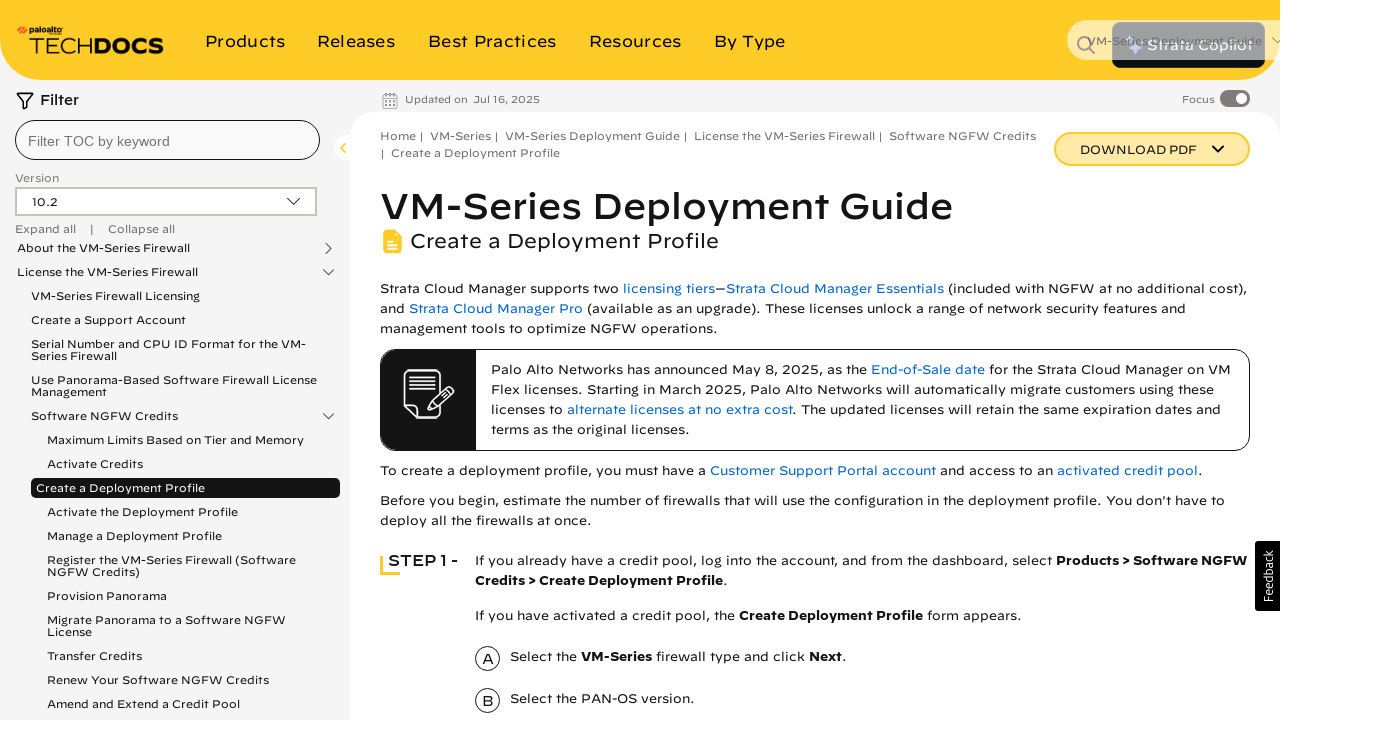

--- FILE ---
content_type: application/x-javascript;charset=utf-8
request_url: https://sstats.paloaltonetworks.com/id?d_visid_ver=5.5.0&d_fieldgroup=A&mcorgid=9A531C8B532965080A490D4D%40AdobeOrg&mid=33703562748705377251606092002401330760&ts=1764121530749
body_size: -33
content:
{"mid":"33703562748705377251606092002401330760"}

--- FILE ---
content_type: text/javascript
request_url: https://docs.paloaltonetworks.com/etc/clientlibs/techdocs.js
body_size: 94036
content:
/* eslint-disable */
const DISPLAY_NONE_OBJ = { display: 'none' }



/*! highlight.js v9.5.0 | BSD3 License | git.io/hljslicense */
!function(e){var n="object"==typeof window&&window||"object"==typeof self&&self;"undefined"!=typeof exports?e(exports):n&&(n.hljs=e({}),"function"==typeof define&&define.amd&&define([],function(){return n.hljs}))}(function(e){function n(e){return e.replace(/[&<>]/gm,function(e){return I[e]})}function t(e){return e.nodeName.toLowerCase()}function r(e,n){var t=e&&e.exec(n);return t&&0===t.index}function a(e){return k.test(e)}function i(e){var n,t,r,i,o=e.className+" ";if(o+=e.parentNode?e.parentNode.className:"",t=B.exec(o))return R(t[1])?t[1]:"no-highlight";for(o=o.split(/\s+/),n=0,r=o.length;r>n;n++)if(i=o[n],a(i)||R(i))return i}function o(e,n){var t,r={};for(t in e)r[t]=e[t];if(n)for(t in n)r[t]=n[t];return r}function u(e){var n=[];return function r(e,a){for(var i=e.firstChild;i;i=i.nextSibling)3===i.nodeType?a+=i.nodeValue.length:1===i.nodeType&&(n.push({event:"start",offset:a,node:i}),a=r(i,a),t(i).match(/br|hr|img|input/)||n.push({event:"stop",offset:a,node:i}));return a}(e,0),n}function c(e,r,a){function i(){return e.length&&r.length?e[0].offset!==r[0].offset?e[0].offset<r[0].offset?e:r:"start"===r[0].event?e:r:e.length?e:r}function o(e){function r(e){return" "+e.nodeName+'="'+n(e.value)+'"'}l+="<"+t(e)+w.map.call(e.attributes,r).join("")+">"}function u(e){l+="</"+t(e)+">"}function c(e){("start"===e.event?o:u)(e.node)}for(var s=0,l="",f=[];e.length||r.length;){var g=i();if(l+=n(a.substr(s,g[0].offset-s)),s=g[0].offset,g===e){f.reverse().forEach(u);do c(g.splice(0,1)[0]),g=i();while(g===e&&g.length&&g[0].offset===s);f.reverse().forEach(o)}else"start"===g[0].event?f.push(g[0].node):f.pop(),c(g.splice(0,1)[0])}return l+n(a.substr(s))}function s(e){function n(e){return e&&e.source||e}function t(t,r){return new RegExp(n(t),"m"+(e.cI?"i":"")+(r?"g":""))}function r(a,i){if(!a.compiled){if(a.compiled=!0,a.k=a.k||a.bK,a.k){var u={},c=function(n,t){e.cI&&(t=t.toLowerCase()),t.split(" ").forEach(function(e){var t=e.split("|");u[t[0]]=[n,t[1]?Number(t[1]):1]})};"string"==typeof a.k?c("keyword",a.k):E(a.k).forEach(function(e){c(e,a.k[e])}),a.k=u}a.lR=t(a.l||/\w+/,!0),i&&(a.bK&&(a.b="\\b("+a.bK.split(" ").join("|")+")\\b"),a.b||(a.b=/\B|\b/),a.bR=t(a.b),a.e||a.eW||(a.e=/\B|\b/),a.e&&(a.eR=t(a.e)),a.tE=n(a.e)||"",a.eW&&i.tE&&(a.tE+=(a.e?"|":"")+i.tE)),a.i&&(a.iR=t(a.i)),null==a.r&&(a.r=1),a.c||(a.c=[]);var s=[];a.c.forEach(function(e){e.v?e.v.forEach(function(n){s.push(o(e,n))}):s.push("self"===e?a:e)}),a.c=s,a.c.forEach(function(e){r(e,a)}),a.starts&&r(a.starts,i);var l=a.c.map(function(e){return e.bK?"\\.?("+e.b+")\\.?":e.b}).concat([a.tE,a.i]).map(n).filter(Boolean);a.t=l.length?t(l.join("|"),!0):{exec:function(){return null}}}}r(e)}function l(e,t,a,i){function o(e,n){for(var t=0;t<n.c.length;t++)if(r(n.c[t].bR,e))return n.c[t]}function u(e,n){if(r(e.eR,n)){for(;e.endsParent&&e.parent;)e=e.parent;return e}return e.eW?u(e.parent,n):void 0}function c(e,n){return!a&&r(n.iR,e)}function g(e,n){var t=N.cI?n[0].toLowerCase():n[0];return e.k.hasOwnProperty(t)&&e.k[t]}function h(e,n,t,r){var a=r?"":y.classPrefix,i='<span class="'+a,o=t?"":C;return i+=e+'">',i+n+o}function p(){var e,t,r,a;if(!E.k)return n(B);for(a="",t=0,E.lR.lastIndex=0,r=E.lR.exec(B);r;)a+=n(B.substr(t,r.index-t)),e=g(E,r),e?(M+=e[1],a+=h(e[0],n(r[0]))):a+=n(r[0]),t=E.lR.lastIndex,r=E.lR.exec(B);return a+n(B.substr(t))}function d(){var e="string"==typeof E.sL;if(e&&!x[E.sL])return n(B);var t=e?l(E.sL,B,!0,L[E.sL]):f(B,E.sL.length?E.sL:void 0);return E.r>0&&(M+=t.r),e&&(L[E.sL]=t.top),h(t.language,t.value,!1,!0)}function b(){k+=null!=E.sL?d():p(),B=""}function v(e){k+=e.cN?h(e.cN,"",!0):"",E=Object.create(e,{parent:{value:E}})}function m(e,n){if(B+=e,null==n)return b(),0;var t=o(n,E);if(t)return t.skip?B+=n:(t.eB&&(B+=n),b(),t.rB||t.eB||(B=n)),v(t,n),t.rB?0:n.length;var r=u(E,n);if(r){var a=E;a.skip?B+=n:(a.rE||a.eE||(B+=n),b(),a.eE&&(B=n));do E.cN&&(k+=C),E.skip||(M+=E.r),E=E.parent;while(E!==r.parent);return r.starts&&v(r.starts,""),a.rE?0:n.length}if(c(n,E))throw new Error('Illegal lexeme "'+n+'" for mode "'+(E.cN||"<unnamed>")+'"');return B+=n,n.length||1}var N=R(e);if(!N)throw new Error('Unknown language: "'+e+'"');s(N);var w,E=i||N,L={},k="";for(w=E;w!==N;w=w.parent)w.cN&&(k=h(w.cN,"",!0)+k);var B="",M=0;try{for(var I,j,O=0;;){if(E.t.lastIndex=O,I=E.t.exec(t),!I)break;j=m(t.substr(O,I.index-O),I[0]),O=I.index+j}for(m(t.substr(O)),w=E;w.parent;w=w.parent)w.cN&&(k+=C);return{r:M,value:k,language:e,top:E}}catch(T){if(T.message&&-1!==T.message.indexOf("Illegal"))return{r:0,value:n(t)};throw T}}function f(e,t){t=t||y.languages||E(x);var r={r:0,value:n(e)},a=r;return t.filter(R).forEach(function(n){var t=l(n,e,!1);t.language=n,t.r>a.r&&(a=t),t.r>r.r&&(a=r,r=t)}),a.language&&(r.second_best=a),r}function g(e){return y.tabReplace||y.useBR?e.replace(M,function(e,n){return y.useBR&&"\n"===e?"<br>":y.tabReplace?n.replace(/\t/g,y.tabReplace):void 0}):e}function h(e,n,t){var r=n?L[n]:t,a=[e.trim()];return e.match(/\bhljs\b/)||a.push("hljs"),-1===e.indexOf(r)&&a.push(r),a.join(" ").trim()}function p(e){var n,t,r,o,s,p=i(e);a(p)||(y.useBR?(n=document.createElementNS("http://www.w3.org/1999/xhtml","div"),n.innerHTML=e.innerHTML.replace(/\n/g,"").replace(/<br[ \/]*>/g,"\n")):n=e,s=n.textContent,r=p?l(p,s,!0):f(s),t=u(n),t.length&&(o=document.createElementNS("http://www.w3.org/1999/xhtml","div"),o.innerHTML=r.value,r.value=c(t,u(o),s)),r.value=g(r.value),e.innerHTML=r.value,e.className=h(e.className,p,r.language),e.result={language:r.language,re:r.r},r.second_best&&(e.second_best={language:r.second_best.language,re:r.second_best.r}))}function d(e){y=o(y,e)}function b(){if(!b.called){b.called=!0;var e=document.querySelectorAll("pre code");w.forEach.call(e,p)}}function v(){addEventListener("DOMContentLoaded",b,!1),addEventListener("load",b,!1)}function m(n,t){var r=x[n]=t(e);r.aliases&&r.aliases.forEach(function(e){L[e]=n})}function N(){return E(x)}function R(e){return e=(e||"").toLowerCase(),x[e]||x[L[e]]}var w=[],E=Object.keys,x={},L={},k=/^(no-?highlight|plain|text)$/i,B=/\blang(?:uage)?-([\w-]+)\b/i,M=/((^(<[^>]+>|\t|)+|(?:\n)))/gm,C="</span>",y={classPrefix:"hljs-",tabReplace:null,useBR:!1,languages:void 0},I={"&":"&amp;","<":"&lt;",">":"&gt;"};return e.highlight=l,e.highlightAuto=f,e.fixMarkup=g,e.highlightBlock=p,e.configure=d,e.initHighlighting=b,e.initHighlightingOnLoad=v,e.registerLanguage=m,e.listLanguages=N,e.getLanguage=R,e.inherit=o,e.IR="[a-zA-Z]\\w*",e.UIR="[a-zA-Z_]\\w*",e.NR="\\b\\d+(\\.\\d+)?",e.CNR="(-?)(\\b0[xX][a-fA-F0-9]+|(\\b\\d+(\\.\\d*)?|\\.\\d+)([eE][-+]?\\d+)?)",e.BNR="\\b(0b[01]+)",e.RSR="!|!=|!==|%|%=|&|&&|&=|\\*|\\*=|\\+|\\+=|,|-|-=|/=|/|:|;|<<|<<=|<=|<|===|==|=|>>>=|>>=|>=|>>>|>>|>|\\?|\\[|\\{|\\(|\\^|\\^=|\\||\\|=|\\|\\||~",e.BE={b:"\\\\[\\s\\S]",r:0},e.ASM={cN:"string",b:"'",e:"'",i:"\\n",c:[e.BE]},e.QSM={cN:"string",b:'"',e:'"',i:"\\n",c:[e.BE]},e.PWM={b:/\b(a|an|the|are|I'm|isn't|don't|doesn't|won't|but|just|should|pretty|simply|enough|gonna|going|wtf|so|such|will|you|your|like)\b/},e.C=function(n,t,r){var a=e.inherit({cN:"comment",b:n,e:t,c:[]},r||{});return a.c.push(e.PWM),a.c.push({cN:"doctag",b:"(?:TODO|FIXME|NOTE|BUG|XXX):",r:0}),a},e.CLCM=e.C("//","$"),e.CBCM=e.C("/\\*","\\*/"),e.HCM=e.C("#","$"),e.NM={cN:"number",b:e.NR,r:0},e.CNM={cN:"number",b:e.CNR,r:0},e.BNM={cN:"number",b:e.BNR,r:0},e.CSSNM={cN:"number",b:e.NR+"(%|em|ex|ch|rem|vw|vh|vmin|vmax|cm|mm|in|pt|pc|px|deg|grad|rad|turn|s|ms|Hz|kHz|dpi|dpcm|dppx)?",r:0},e.RM={cN:"regexp",b:/\//,e:/\/[gimuy]*/,i:/\n/,c:[e.BE,{b:/\[/,e:/\]/,r:0,c:[e.BE]}]},e.TM={cN:"title",b:e.IR,r:0},e.UTM={cN:"title",b:e.UIR,r:0},e.METHOD_GUARD={b:"\\.\\s*"+e.UIR,r:0},e});hljs.registerLanguage("bash",function(e){var t={cN:"variable",v:[{b:/\$[\w\d#@][\w\d_]*/},{b:/\$\{(.*?)}/}]},s={cN:"string",b:/"/,e:/"/,c:[e.BE,t,{cN:"variable",b:/\$\(/,e:/\)/,c:[e.BE]}]},a={cN:"string",b:/'/,e:/'/};return{aliases:["sh","zsh"],l:/-?[a-z\.]+/,k:{keyword:"if then else elif fi for while in do done case esac function",literal:"true false",built_in:"break cd continue eval exec exit export getopts hash pwd readonly return shift test times trap umask unset alias bind builtin caller command declare echo enable help let local logout mapfile printf read readarray source type typeset ulimit unalias set shopt autoload bg bindkey bye cap chdir clone comparguments compcall compctl compdescribe compfiles compgroups compquote comptags comptry compvalues dirs disable disown echotc echoti emulate fc fg float functions getcap getln history integer jobs kill limit log noglob popd print pushd pushln rehash sched setcap setopt stat suspend ttyctl unfunction unhash unlimit unsetopt vared wait whence where which zcompile zformat zftp zle zmodload zparseopts zprof zpty zregexparse zsocket zstyle ztcp",_:"-ne -eq -lt -gt -f -d -e -s -l -a"},c:[{cN:"meta",b:/^#![^\n]+sh\s*$/,r:10},{cN:"function",b:/\w[\w\d_]*\s*\(\s*\)\s*\{/,rB:!0,c:[e.inherit(e.TM,{b:/\w[\w\d_]*/})],r:0},e.HCM,s,a,t]}});hljs.registerLanguage("markdown",function(e){return{aliases:["md","mkdown","mkd"],c:[{cN:"section",v:[{b:"^#{1,6}",e:"$"},{b:"^.+?\\n[=-]{2,}$"}]},{b:"<",e:">",sL:"xml",r:0},{cN:"bullet",b:"^([*+-]|(\\d+\\.))\\s+"},{cN:"strong",b:"[*_]{2}.+?[*_]{2}"},{cN:"emphasis",v:[{b:"\\*.+?\\*"},{b:"_.+?_",r:0}]},{cN:"quote",b:"^>\\s+",e:"$"},{cN:"code",v:[{b:"^```w*s*$",e:"^```s*$"},{b:"`.+?`"},{b:"^( {4}|	)",e:"$",r:0}]},{b:"^[-\\*]{3,}",e:"$"},{b:"\\[.+?\\][\\(\\[].*?[\\)\\]]",rB:!0,c:[{cN:"string",b:"\\[",e:"\\]",eB:!0,rE:!0,r:0},{cN:"link",b:"\\]\\(",e:"\\)",eB:!0,eE:!0},{cN:"symbol",b:"\\]\\[",e:"\\]",eB:!0,eE:!0}],r:10},{b:/^\[[^\n]+\]:/,rB:!0,c:[{cN:"symbol",b:/\[/,e:/\]/,eB:!0,eE:!0},{cN:"link",b:/:\s*/,e:/$/,eB:!0}]}]}});hljs.registerLanguage("cpp",function(t){var e={cN:"keyword",b:"\\b[a-z\\d_]*_t\\b"},r={cN:"string",v:[{b:'(u8?|U)?L?"',e:'"',i:"\\n",c:[t.BE]},{b:'(u8?|U)?R"',e:'"',c:[t.BE]},{b:"'\\\\?.",e:"'",i:"."}]},s={cN:"number",v:[{b:"\\b(0b[01'_]+)"},{b:"\\b([\\d'_]+(\\.[\\d'_]*)?|\\.[\\d'_]+)(u|U|l|L|ul|UL|f|F|b|B)"},{b:"(-?)(\\b0[xX][a-fA-F0-9'_]+|(\\b[\\d'_]+(\\.[\\d'_]*)?|\\.[\\d'_]+)([eE][-+]?[\\d'_]+)?)"}],r:0},i={cN:"meta",b:/#\s*[a-z]+\b/,e:/$/,k:{"meta-keyword":"if else elif endif define undef warning error line pragma ifdef ifndef include"},c:[{b:/\\\n/,r:0},t.inherit(r,{cN:"meta-string"}),{cN:"meta-string",b:"<",e:">",i:"\\n"},t.CLCM,t.CBCM]},a=t.IR+"\\s*\\(",c={keyword:"int float while private char catch export virtual operator sizeof dynamic_cast|10 typedef const_cast|10 const struct for static_cast|10 union namespace unsigned long volatile static protected bool template mutable if public friend do goto auto void enum else break extern using class asm case typeid short reinterpret_cast|10 default double register explicit signed typename try this switch continue inline delete alignof constexpr decltype noexcept static_assert thread_local restrict _Bool complex _Complex _Imaginary atomic_bool atomic_char atomic_schar atomic_uchar atomic_short atomic_ushort atomic_int atomic_uint atomic_long atomic_ulong atomic_llong atomic_ullong new throw return",built_in:"std string cin cout cerr clog stdin stdout stderr stringstream istringstream ostringstream auto_ptr deque list queue stack vector map set bitset multiset multimap unordered_set unordered_map unordered_multiset unordered_multimap array shared_ptr abort abs acos asin atan2 atan calloc ceil cosh cos exit exp fabs floor fmod fprintf fputs free frexp fscanf isalnum isalpha iscntrl isdigit isgraph islower isprint ispunct isspace isupper isxdigit tolower toupper labs ldexp log10 log malloc realloc memchr memcmp memcpy memset modf pow printf putchar puts scanf sinh sin snprintf sprintf sqrt sscanf strcat strchr strcmp strcpy strcspn strlen strncat strncmp strncpy strpbrk strrchr strspn strstr tanh tan vfprintf vprintf vsprintf endl initializer_list unique_ptr",literal:"true false nullptr NULL"},n=[e,t.CLCM,t.CBCM,s,r];return{aliases:["c","cc","h","c++","h++","hpp"],k:c,i:"</",c:n.concat([i,{b:"\\b(deque|list|queue|stack|vector|map|set|bitset|multiset|multimap|unordered_map|unordered_set|unordered_multiset|unordered_multimap|array)\\s*<",e:">",k:c,c:["self",e]},{b:t.IR+"::",k:c},{v:[{b:/=/,e:/;/},{b:/\(/,e:/\)/},{bK:"new throw return else",e:/;/}],k:c,c:n.concat([{b:/\(/,e:/\)/,k:c,c:n.concat(["self"]),r:0}]),r:0},{cN:"function",b:"("+t.IR+"[\\*&\\s]+)+"+a,rB:!0,e:/[{;=]/,eE:!0,k:c,i:/[^\w\s\*&]/,c:[{b:a,rB:!0,c:[t.TM],r:0},{cN:"params",b:/\(/,e:/\)/,k:c,r:0,c:[t.CLCM,t.CBCM,r,s,e]},t.CLCM,t.CBCM,i]}]),exports:{preprocessor:i,strings:r,k:c}}});hljs.registerLanguage("php",function(e){var c={b:"\\$+[a-zA-Z_-ÿ][a-zA-Z0-9_-ÿ]*"},i={cN:"meta",b:/<\?(php)?|\?>/},t={cN:"string",c:[e.BE,i],v:[{b:'b"',e:'"'},{b:"b'",e:"'"},e.inherit(e.ASM,{i:null}),e.inherit(e.QSM,{i:null})]},a={v:[e.BNM,e.CNM]};return{aliases:["php3","php4","php5","php6"],cI:!0,k:"and include_once list abstract global private echo interface as static endswitch array null if endwhile or const for endforeach self var while isset public protected exit foreach throw elseif include __FILE__ empty require_once do xor return parent clone use __CLASS__ __LINE__ else break print eval new catch __METHOD__ case exception default die require __FUNCTION__ enddeclare final try switch continue endfor endif declare unset true false trait goto instanceof insteadof __DIR__ __NAMESPACE__ yield finally",c:[e.HCM,e.C("//","$",{c:[i]}),e.C("/\\*","\\*/",{c:[{cN:"doctag",b:"@[A-Za-z]+"}]}),e.C("__halt_compiler.+?;",!1,{eW:!0,k:"__halt_compiler",l:e.UIR}),{cN:"string",b:/<<<['"]?\w+['"]?$/,e:/^\w+;?$/,c:[e.BE,{cN:"subst",v:[{b:/\$\w+/},{b:/\{\$/,e:/\}/}]}]},i,{cN:"keyword",b:/\$this\b/},c,{b:/(::|->)+[a-zA-Z_\x7f-\xff][a-zA-Z0-9_\x7f-\xff]*/},{cN:"function",bK:"function",e:/[;{]/,eE:!0,i:"\\$|\\[|%",c:[e.UTM,{cN:"params",b:"\\(",e:"\\)",c:["self",c,e.CBCM,t,a]}]},{cN:"class",bK:"class interface",e:"{",eE:!0,i:/[:\(\$"]/,c:[{bK:"extends implements"},e.UTM]},{bK:"namespace",e:";",i:/[\.']/,c:[e.UTM]},{bK:"use",e:";",c:[e.UTM]},{b:"=>"},t,a]}});hljs.registerLanguage("css",function(e){var c="[a-zA-Z-][a-zA-Z0-9_-]*",t={b:/[A-Z\_\.\-]+\s*:/,rB:!0,e:";",eW:!0,c:[{cN:"attribute",b:/\S/,e:":",eE:!0,starts:{eW:!0,eE:!0,c:[{b:/[\w-]+\(/,rB:!0,c:[{cN:"built_in",b:/[\w-]+/},{b:/\(/,e:/\)/,c:[e.ASM,e.QSM]}]},e.CSSNM,e.QSM,e.ASM,e.CBCM,{cN:"number",b:"#[0-9A-Fa-f]+"},{cN:"meta",b:"!important"}]}}]};return{cI:!0,i:/[=\/|'\$]/,c:[e.CBCM,{cN:"selector-id",b:/#[A-Za-z0-9_-]+/},{cN:"selector-class",b:/\.[A-Za-z0-9_-]+/},{cN:"selector-attr",b:/\[/,e:/\]/,i:"$"},{cN:"selector-pseudo",b:/:(:)?[a-zA-Z0-9\_\-\+\(\)"'.]+/},{b:"@(font-face|page)",l:"[a-z-]+",k:"font-face page"},{b:"@",e:"[{;]",i:/:/,c:[{cN:"keyword",b:/\w+/},{b:/\s/,eW:!0,eE:!0,r:0,c:[e.ASM,e.QSM,e.CSSNM]}]},{cN:"selector-tag",b:c,r:0},{b:"{",e:"}",i:/\S/,c:[e.CBCM,t]}]}});hljs.registerLanguage("apache",function(e){var r={cN:"number",b:"[\\$%]\\d+"};return{aliases:["apacheconf"],cI:!0,c:[e.HCM,{cN:"section",b:"</?",e:">"},{cN:"attribute",b:/\w+/,r:0,k:{nomarkup:"order deny allow setenv rewriterule rewriteengine rewritecond documentroot sethandler errordocument loadmodule options header listen serverroot servername"},starts:{e:/$/,r:0,k:{literal:"on off all"},c:[{cN:"meta",b:"\\s\\[",e:"\\]$"},{cN:"variable",b:"[\\$%]\\{",e:"\\}",c:["self",r]},r,e.QSM]}}],i:/\S/}});hljs.registerLanguage("xml",function(s){var e="[A-Za-z0-9\\._:-]+",t={eW:!0,i:/</,r:0,c:[{cN:"attr",b:e,r:0},{b:/=\s*/,r:0,c:[{cN:"string",endsParent:!0,v:[{b:/"/,e:/"/},{b:/'/,e:/'/},{b:/[^\s"'=<>`]+/}]}]}]};return{aliases:["html","xhtml","rss","atom","xjb","xsd","xsl","plist"],cI:!0,c:[{cN:"meta",b:"<!DOCTYPE",e:">",r:10,c:[{b:"\\[",e:"\\]"}]},s.C("<!--","-->",{r:10}),{b:"<\\!\\[CDATA\\[",e:"\\]\\]>",r:10},{b:/<\?(php)?/,e:/\?>/,sL:"php",c:[{b:"/\\*",e:"\\*/",skip:!0}]},{cN:"tag",b:"<style(?=\\s|>|$)",e:">",k:{name:"style"},c:[t],starts:{e:"</style>",rE:!0,sL:["css","xml"]}},{cN:"tag",b:"<script(?=\\s|>|$)",e:">",k:{name:"script"},c:[t],starts:{e:"</script>",rE:!0,sL:["actionscript","javascript","handlebars","xml"]}},{cN:"meta",v:[{b:/<\?xml/,e:/\?>/,r:10},{b:/<\?\w+/,e:/\?>/}]},{cN:"tag",b:"</?",e:"/?>",c:[{cN:"name",b:/[^\/><\s]+/,r:0},t]}]}});hljs.registerLanguage("objectivec",function(e){var t={cN:"built_in",b:"\\b(AV|CA|CF|CG|CI|CL|CM|CN|CT|MK|MP|MTK|MTL|NS|SCN|SK|UI|WK|XC)\\w+"},_={keyword:"int float while char export sizeof typedef const struct for union unsigned long volatile static bool mutable if do return goto void enum else break extern asm case short default double register explicit signed typename this switch continue wchar_t inline readonly assign readwrite self @synchronized id typeof nonatomic super unichar IBOutlet IBAction strong weak copy in out inout bycopy byref oneway __strong __weak __block __autoreleasing @private @protected @public @try @property @end @throw @catch @finally @autoreleasepool @synthesize @dynamic @selector @optional @required @encode @package @import @defs @compatibility_alias __bridge __bridge_transfer __bridge_retained __bridge_retain __covariant __contravariant __kindof _Nonnull _Nullable _Null_unspecified __FUNCTION__ __PRETTY_FUNCTION__ __attribute__ getter setter retain unsafe_unretained nonnull nullable null_unspecified null_resettable class instancetype NS_DESIGNATED_INITIALIZER NS_UNAVAILABLE NS_REQUIRES_SUPER NS_RETURNS_INNER_POINTER NS_INLINE NS_AVAILABLE NS_DEPRECATED NS_ENUM NS_OPTIONS NS_SWIFT_UNAVAILABLE NS_ASSUME_NONNULL_BEGIN NS_ASSUME_NONNULL_END NS_REFINED_FOR_SWIFT NS_SWIFT_NAME NS_SWIFT_NOTHROW NS_DURING NS_HANDLER NS_ENDHANDLER NS_VALUERETURN NS_VOIDRETURN",literal:"false true FALSE TRUE nil YES NO NULL",built_in:"BOOL dispatch_once_t dispatch_queue_t dispatch_sync dispatch_async dispatch_once"},i=/[a-zA-Z@][a-zA-Z0-9_]*/,n="@interface @class @protocol @implementation";return{aliases:["mm","objc","obj-c"],k:_,l:i,i:"</",c:[t,e.CLCM,e.CBCM,e.CNM,e.QSM,{cN:"string",v:[{b:'@"',e:'"',i:"\\n",c:[e.BE]},{b:"'",e:"[^\\\\]'",i:"[^\\\\][^']"}]},{cN:"meta",b:"#",e:"$",c:[{cN:"meta-string",v:[{b:'"',e:'"'},{b:"<",e:">"}]}]},{cN:"class",b:"("+n.split(" ").join("|")+")\\b",e:"({|$)",eE:!0,k:n,l:i,c:[e.UTM]},{b:"\\."+e.UIR,r:0}]}});hljs.registerLanguage("nginx",function(e){var r={cN:"variable",v:[{b:/\$\d+/},{b:/\$\{/,e:/}/},{b:"[\\$\\@]"+e.UIR}]},b={eW:!0,l:"[a-z/_]+",k:{literal:"on off yes no true false none blocked debug info notice warn error crit select break last permanent redirect kqueue rtsig epoll poll /dev/poll"},r:0,i:"=>",c:[e.HCM,{cN:"string",c:[e.BE,r],v:[{b:/"/,e:/"/},{b:/'/,e:/'/}]},{b:"([a-z]+):/",e:"\\s",eW:!0,eE:!0,c:[r]},{cN:"regexp",c:[e.BE,r],v:[{b:"\\s\\^",e:"\\s|{|;",rE:!0},{b:"~\\*?\\s+",e:"\\s|{|;",rE:!0},{b:"\\*(\\.[a-z\\-]+)+"},{b:"([a-z\\-]+\\.)+\\*"}]},{cN:"number",b:"\\b\\d{1,3}\\.\\d{1,3}\\.\\d{1,3}\\.\\d{1,3}(:\\d{1,5})?\\b"},{cN:"number",b:"\\b\\d+[kKmMgGdshdwy]*\\b",r:0},r]};return{aliases:["nginxconf"],c:[e.HCM,{b:e.UIR+"\\s+{",rB:!0,e:"{",c:[{cN:"section",b:e.UIR}],r:0},{b:e.UIR+"\\s",e:";|{",rB:!0,c:[{cN:"attribute",b:e.UIR,starts:b}],r:0}],i:"[^\\s\\}]"}});hljs.registerLanguage("coffeescript",function(e){var c={keyword:"in if for while finally new do return else break catch instanceof throw try this switch continue typeof delete debugger super then unless until loop of by when and or is isnt not",literal:"true false null undefined yes no on off",built_in:"npm require console print module global window document"},n="[A-Za-z$_][0-9A-Za-z$_]*",r={cN:"subst",b:/#\{/,e:/}/,k:c},s=[e.BNM,e.inherit(e.CNM,{starts:{e:"(\\s*/)?",r:0}}),{cN:"string",v:[{b:/'''/,e:/'''/,c:[e.BE]},{b:/'/,e:/'/,c:[e.BE]},{b:/"""/,e:/"""/,c:[e.BE,r]},{b:/"/,e:/"/,c:[e.BE,r]}]},{cN:"regexp",v:[{b:"///",e:"///",c:[r,e.HCM]},{b:"//[gim]*",r:0},{b:/\/(?![ *])(\\\/|.)*?\/[gim]*(?=\W|$)/}]},{b:"@"+n},{b:"`",e:"`",eB:!0,eE:!0,sL:"javascript"}];r.c=s;var i=e.inherit(e.TM,{b:n}),t="(\\(.*\\))?\\s*\\B[-=]>",o={cN:"params",b:"\\([^\\(]",rB:!0,c:[{b:/\(/,e:/\)/,k:c,c:["self"].concat(s)}]};return{aliases:["coffee","cson","iced"],k:c,i:/\/\*/,c:s.concat([e.C("###","###"),e.HCM,{cN:"function",b:"^\\s*"+n+"\\s*=\\s*"+t,e:"[-=]>",rB:!0,c:[i,o]},{b:/[:\(,=]\s*/,r:0,c:[{cN:"function",b:t,e:"[-=]>",rB:!0,c:[o]}]},{cN:"class",bK:"class",e:"$",i:/[:="\[\]]/,c:[{bK:"extends",eW:!0,i:/[:="\[\]]/,c:[i]},i]},{b:n+":",e:":",rB:!0,rE:!0,r:0}])}});hljs.registerLanguage("json",function(e){var i={literal:"true false null"},n=[e.QSM,e.CNM],r={e:",",eW:!0,eE:!0,c:n,k:i},t={b:"{",e:"}",c:[{cN:"attr",b:/"/,e:/"/,c:[e.BE],i:"\\n"},e.inherit(r,{b:/:/})],i:"\\S"},c={b:"\\[",e:"\\]",c:[e.inherit(r)],i:"\\S"};return n.splice(n.length,0,t,c),{c:n,k:i,i:"\\S"}});hljs.registerLanguage("javascript",function(e){return{aliases:["js","jsx"],k:{keyword:"in of if for while finally var new function do return void else break catch instanceof with throw case default try this switch continue typeof delete let yield const export super debugger as async await static import from as",literal:"true false null undefined NaN Infinity",built_in:"eval isFinite isNaN parseFloat parseInt decodeURI decodeURIComponent encodeURI encodeURIComponent escape unescape Object Function Boolean Error EvalError InternalError RangeError ReferenceError StopIteration SyntaxError TypeError URIError Number Math Date String RegExp Array Float32Array Float64Array Int16Array Int32Array Int8Array Uint16Array Uint32Array Uint8Array Uint8ClampedArray ArrayBuffer DataView JSON Intl arguments require module console window document Symbol Set Map WeakSet WeakMap Proxy Reflect Promise"},c:[{cN:"meta",r:10,b:/^\s*['"]use (strict|asm)['"]/},{cN:"meta",b:/^#!/,e:/$/},e.ASM,e.QSM,{cN:"string",b:"`",e:"`",c:[e.BE,{cN:"subst",b:"\\$\\{",e:"\\}"}]},e.CLCM,e.CBCM,{cN:"number",v:[{b:"\\b(0[bB][01]+)"},{b:"\\b(0[oO][0-7]+)"},{b:e.CNR}],r:0},{b:"("+e.RSR+"|\\b(case|return|throw)\\b)\\s*",k:"return throw case",c:[e.CLCM,e.CBCM,e.RM,{b:/</,e:/(\/\w+|\w+\/)>/,sL:"xml",c:[{b:/<\w+\s*\/>/,skip:!0},{b:/<\w+/,e:/(\/\w+|\w+\/)>/,skip:!0,c:["self"]}]}],r:0},{cN:"function",bK:"function",e:/\{/,eE:!0,c:[e.inherit(e.TM,{b:/[A-Za-z$_][0-9A-Za-z$_]*/}),{cN:"params",b:/\(/,e:/\)/,eB:!0,eE:!0,c:[e.CLCM,e.CBCM]}],i:/\[|%/},{b:/\$[(.]/},e.METHOD_GUARD,{cN:"class",bK:"class",e:/[{;=]/,eE:!0,i:/[:"\[\]]/,c:[{bK:"extends"},e.UTM]},{bK:"constructor",e:/\{/,eE:!0}],i:/#(?!!)/}});hljs.registerLanguage("java",function(e){var t=e.UIR+"(<"+e.UIR+"(\\s*,\\s*"+e.UIR+")*>)?",a="false synchronized int abstract float private char boolean static null if const for true while long strictfp finally protected import native final void enum else break transient catch instanceof byte super volatile case assert short package default double public try this switch continue throws protected public private module requires exports",r="\\b(0[bB]([01]+[01_]+[01]+|[01]+)|0[xX]([a-fA-F0-9]+[a-fA-F0-9_]+[a-fA-F0-9]+|[a-fA-F0-9]+)|(([\\d]+[\\d_]+[\\d]+|[\\d]+)(\\.([\\d]+[\\d_]+[\\d]+|[\\d]+))?|\\.([\\d]+[\\d_]+[\\d]+|[\\d]+))([eE][-+]?\\d+)?)[lLfF]?",s={cN:"number",b:r,r:0};return{aliases:["jsp"],k:a,i:/<\/|#/,c:[e.C("/\\*\\*","\\*/",{r:0,c:[{b:/\w+@/,r:0},{cN:"doctag",b:"@[A-Za-z]+"}]}),e.CLCM,e.CBCM,e.ASM,e.QSM,{cN:"class",bK:"class interface",e:/[{;=]/,eE:!0,k:"class interface",i:/[:"\[\]]/,c:[{bK:"extends implements"},e.UTM]},{bK:"new throw return else",r:0},{cN:"function",b:"("+t+"\\s+)+"+e.UIR+"\\s*\\(",rB:!0,e:/[{;=]/,eE:!0,k:a,c:[{b:e.UIR+"\\s*\\(",rB:!0,r:0,c:[e.UTM]},{cN:"params",b:/\(/,e:/\)/,k:a,r:0,c:[e.ASM,e.QSM,e.CNM,e.CBCM]},e.CLCM,e.CBCM]},s,{cN:"meta",b:"@[A-Za-z]+"}]}});hljs.registerLanguage("python",function(e){var r={cN:"meta",b:/^(>>>|\.\.\.) /},b={cN:"string",c:[e.BE],v:[{b:/(u|b)?r?'''/,e:/'''/,c:[r],r:10},{b:/(u|b)?r?"""/,e:/"""/,c:[r],r:10},{b:/(u|r|ur)'/,e:/'/,r:10},{b:/(u|r|ur)"/,e:/"/,r:10},{b:/(b|br)'/,e:/'/},{b:/(b|br)"/,e:/"/},e.ASM,e.QSM]},a={cN:"number",r:0,v:[{b:e.BNR+"[lLjJ]?"},{b:"\\b(0o[0-7]+)[lLjJ]?"},{b:e.CNR+"[lLjJ]?"}]},l={cN:"params",b:/\(/,e:/\)/,c:["self",r,a,b]};return{aliases:["py","gyp"],k:{keyword:"and elif is global as in if from raise for except finally print import pass return exec else break not with class assert yield try while continue del or def lambda async await nonlocal|10 None True False",built_in:"Ellipsis NotImplemented"},i:/(<\/|->|\?)/,c:[r,a,b,e.HCM,{v:[{cN:"function",bK:"def",r:10},{cN:"class",bK:"class"}],e:/:/,i:/[${=;\n,]/,c:[e.UTM,l,{b:/->/,eW:!0,k:"None"}]},{cN:"meta",b:/^[\t ]*@/,e:/$/},{b:/\b(print|exec)\(/}]}});hljs.registerLanguage("ini",function(e){var b={cN:"string",c:[e.BE],v:[{b:"'''",e:"'''",r:10},{b:'"""',e:'"""',r:10},{b:'"',e:'"'},{b:"'",e:"'"}]};return{aliases:["toml"],cI:!0,i:/\S/,c:[e.C(";","$"),e.HCM,{cN:"section",b:/^\s*\[+/,e:/\]+/},{b:/^[a-z0-9\[\]_-]+\s*=\s*/,e:"$",rB:!0,c:[{cN:"attr",b:/[a-z0-9\[\]_-]+/},{b:/=/,eW:!0,r:0,c:[{cN:"literal",b:/\bon|off|true|false|yes|no\b/},{cN:"variable",v:[{b:/\$[\w\d"][\w\d_]*/},{b:/\$\{(.*?)}/}]},b,{cN:"number",b:/([\+\-]+)?[\d]+_[\d_]+/},e.NM]}]}]}});hljs.registerLanguage("http",function(e){var t="HTTP/[0-9\\.]+";return{aliases:["https"],i:"\\S",c:[{b:"^"+t,e:"$",c:[{cN:"number",b:"\\b\\d{3}\\b"}]},{b:"^[A-Z]+ (.*?) "+t+"$",rB:!0,e:"$",c:[{cN:"string",b:" ",e:" ",eB:!0,eE:!0},{b:t},{cN:"keyword",b:"[A-Z]+"}]},{cN:"attribute",b:"^\\w",e:": ",eE:!0,i:"\\n|\\s|=",starts:{e:"$",r:0}},{b:"\\n\\n",starts:{sL:[],eW:!0}}]}});hljs.registerLanguage("ruby",function(e){var r="[a-zA-Z_]\\w*[!?=]?|[-+~]\\@|<<|>>|=~|===?|<=>|[<>]=?|\\*\\*|[-/+%^&*~`|]|\\[\\]=?",b={keyword:"and then defined module in return redo if BEGIN retry end for self when next until do begin unless END rescue else break undef not super class case require yield alias while ensure elsif or include attr_reader attr_writer attr_accessor",literal:"true false nil"},c={cN:"doctag",b:"@[A-Za-z]+"},a={b:"#<",e:">"},s=[e.C("#","$",{c:[c]}),e.C("^\\=begin","^\\=end",{c:[c],r:10}),e.C("^__END__","\\n$")],n={cN:"subst",b:"#\\{",e:"}",k:b},t={cN:"string",c:[e.BE,n],v:[{b:/'/,e:/'/},{b:/"/,e:/"/},{b:/`/,e:/`/},{b:"%[qQwWx]?\\(",e:"\\)"},{b:"%[qQwWx]?\\[",e:"\\]"},{b:"%[qQwWx]?{",e:"}"},{b:"%[qQwWx]?<",e:">"},{b:"%[qQwWx]?/",e:"/"},{b:"%[qQwWx]?%",e:"%"},{b:"%[qQwWx]?-",e:"-"},{b:"%[qQwWx]?\\|",e:"\\|"},{b:/\B\?(\\\d{1,3}|\\x[A-Fa-f0-9]{1,2}|\\u[A-Fa-f0-9]{4}|\\?\S)\b/}]},i={cN:"params",b:"\\(",e:"\\)",endsParent:!0,k:b},d=[t,a,{cN:"class",bK:"class module",e:"$|;",i:/=/,c:[e.inherit(e.TM,{b:"[A-Za-z_]\\w*(::\\w+)*(\\?|\\!)?"}),{b:"<\\s*",c:[{b:"("+e.IR+"::)?"+e.IR}]}].concat(s)},{cN:"function",bK:"def",e:"$|;",c:[e.inherit(e.TM,{b:r}),i].concat(s)},{b:e.IR+"::"},{cN:"symbol",b:e.UIR+"(\\!|\\?)?:",r:0},{cN:"symbol",b:":(?!\\s)",c:[t,{b:r}],r:0},{cN:"number",b:"(\\b0[0-7_]+)|(\\b0x[0-9a-fA-F_]+)|(\\b[1-9][0-9_]*(\\.[0-9_]+)?)|[0_]\\b",r:0},{b:"(\\$\\W)|((\\$|\\@\\@?)(\\w+))"},{cN:"params",b:/\|/,e:/\|/,k:b},{b:"("+e.RSR+")\\s*",c:[a,{cN:"regexp",c:[e.BE,n],i:/\n/,v:[{b:"/",e:"/[a-z]*"},{b:"%r{",e:"}[a-z]*"},{b:"%r\\(",e:"\\)[a-z]*"},{b:"%r!",e:"![a-z]*"},{b:"%r\\[",e:"\\][a-z]*"}]}].concat(s),r:0}].concat(s);n.c=d,i.c=d;var l="[>?]>",o="[\\w#]+\\(\\w+\\):\\d+:\\d+>",u="(\\w+-)?\\d+\\.\\d+\\.\\d(p\\d+)?[^>]+>",w=[{b:/^\s*=>/,starts:{e:"$",c:d}},{cN:"meta",b:"^("+l+"|"+o+"|"+u+")",starts:{e:"$",c:d}}];return{aliases:["rb","gemspec","podspec","thor","irb"],k:b,i:/\/\*/,c:s.concat(w).concat(d)}});hljs.registerLanguage("diff",function(e){return{aliases:["patch"],c:[{cN:"meta",r:10,v:[{b:/^@@ +\-\d+,\d+ +\+\d+,\d+ +@@$/},{b:/^\*\*\* +\d+,\d+ +\*\*\*\*$/},{b:/^\-\-\- +\d+,\d+ +\-\-\-\-$/}]},{cN:"comment",v:[{b:/Index: /,e:/$/},{b:/={3,}/,e:/$/},{b:/^\-{3}/,e:/$/},{b:/^\*{3} /,e:/$/},{b:/^\+{3}/,e:/$/},{b:/\*{5}/,e:/\*{5}$/}]},{cN:"addition",b:"^\\+",e:"$"},{cN:"deletion",b:"^\\-",e:"$"},{cN:"addition",b:"^\\!",e:"$"}]}});hljs.registerLanguage("sql",function(e){var t=e.C("--","$");return{cI:!0,i:/[<>{}*#]/,c:[{bK:"begin end start commit rollback savepoint lock alter create drop rename call delete do handler insert load replace select truncate update set show pragma grant merge describe use explain help declare prepare execute deallocate release unlock purge reset change stop analyze cache flush optimize repair kill install uninstall checksum restore check backup revoke",e:/;/,eW:!0,l:/[\w\.]+/,k:{keyword:"abort abs absolute acc acce accep accept access accessed accessible account acos action activate add addtime admin administer advanced advise aes_decrypt aes_encrypt after agent aggregate ali alia alias allocate allow alter always analyze ancillary and any anydata anydataset anyschema anytype apply archive archived archivelog are as asc ascii asin assembly assertion associate asynchronous at atan atn2 attr attri attrib attribu attribut attribute attributes audit authenticated authentication authid authors auto autoallocate autodblink autoextend automatic availability avg backup badfile basicfile before begin beginning benchmark between bfile bfile_base big bigfile bin binary_double binary_float binlog bit_and bit_count bit_length bit_or bit_xor bitmap blob_base block blocksize body both bound buffer_cache buffer_pool build bulk by byte byteordermark bytes cache caching call calling cancel capacity cascade cascaded case cast catalog category ceil ceiling chain change changed char_base char_length character_length characters characterset charindex charset charsetform charsetid check checksum checksum_agg child choose chr chunk class cleanup clear client clob clob_base clone close cluster_id cluster_probability cluster_set clustering coalesce coercibility col collate collation collect colu colum column column_value columns columns_updated comment commit compact compatibility compiled complete composite_limit compound compress compute concat concat_ws concurrent confirm conn connec connect connect_by_iscycle connect_by_isleaf connect_by_root connect_time connection consider consistent constant constraint constraints constructor container content contents context contributors controlfile conv convert convert_tz corr corr_k corr_s corresponding corruption cos cost count count_big counted covar_pop covar_samp cpu_per_call cpu_per_session crc32 create creation critical cross cube cume_dist curdate current current_date current_time current_timestamp current_user cursor curtime customdatum cycle data database databases datafile datafiles datalength date_add date_cache date_format date_sub dateadd datediff datefromparts datename datepart datetime2fromparts day day_to_second dayname dayofmonth dayofweek dayofyear days db_role_change dbtimezone ddl deallocate declare decode decompose decrement decrypt deduplicate def defa defau defaul default defaults deferred defi defin define degrees delayed delegate delete delete_all delimited demand dense_rank depth dequeue des_decrypt des_encrypt des_key_file desc descr descri describ describe descriptor deterministic diagnostics difference dimension direct_load directory disable disable_all disallow disassociate discardfile disconnect diskgroup distinct distinctrow distribute distributed div do document domain dotnet double downgrade drop dumpfile duplicate duration each edition editionable editions element ellipsis else elsif elt empty enable enable_all enclosed encode encoding encrypt end end-exec endian enforced engine engines enqueue enterprise entityescaping eomonth error errors escaped evalname evaluate event eventdata events except exception exceptions exchange exclude excluding execu execut execute exempt exists exit exp expire explain export export_set extended extent external external_1 external_2 externally extract failed failed_login_attempts failover failure far fast feature_set feature_value fetch field fields file file_name_convert filesystem_like_logging final finish first first_value fixed flash_cache flashback floor flush following follows for forall force form forma format found found_rows freelist freelists freepools fresh from from_base64 from_days ftp full function general generated get get_format get_lock getdate getutcdate global global_name globally go goto grant grants greatest group group_concat group_id grouping grouping_id groups gtid_subtract guarantee guard handler hash hashkeys having hea head headi headin heading heap help hex hierarchy high high_priority hosts hour http id ident_current ident_incr ident_seed identified identity idle_time if ifnull ignore iif ilike ilm immediate import in include including increment index indexes indexing indextype indicator indices inet6_aton inet6_ntoa inet_aton inet_ntoa infile initial initialized initially initrans inmemory inner innodb input insert install instance instantiable instr interface interleaved intersect into invalidate invisible is is_free_lock is_ipv4 is_ipv4_compat is_not is_not_null is_used_lock isdate isnull isolation iterate java join json json_exists keep keep_duplicates key keys kill language large last last_day last_insert_id last_value lax lcase lead leading least leaves left len lenght length less level levels library like like2 like4 likec limit lines link list listagg little ln load load_file lob lobs local localtime localtimestamp locate locator lock locked log log10 log2 logfile logfiles logging logical logical_reads_per_call logoff logon logs long loop low low_priority lower lpad lrtrim ltrim main make_set makedate maketime managed management manual map mapping mask master master_pos_wait match matched materialized max maxextents maximize maxinstances maxlen maxlogfiles maxloghistory maxlogmembers maxsize maxtrans md5 measures median medium member memcompress memory merge microsecond mid migration min minextents minimum mining minus minute minvalue missing mod mode model modification modify module monitoring month months mount move movement multiset mutex name name_const names nan national native natural nav nchar nclob nested never new newline next nextval no no_write_to_binlog noarchivelog noaudit nobadfile nocheck nocompress nocopy nocycle nodelay nodiscardfile noentityescaping noguarantee nokeep nologfile nomapping nomaxvalue nominimize nominvalue nomonitoring none noneditionable nonschema noorder nopr nopro noprom nopromp noprompt norely noresetlogs noreverse normal norowdependencies noschemacheck noswitch not nothing notice notrim novalidate now nowait nth_value nullif nulls num numb numbe nvarchar nvarchar2 object ocicoll ocidate ocidatetime ociduration ociinterval ociloblocator ocinumber ociref ocirefcursor ocirowid ocistring ocitype oct octet_length of off offline offset oid oidindex old on online only opaque open operations operator optimal optimize option optionally or oracle oracle_date oradata ord ordaudio orddicom orddoc order ordimage ordinality ordvideo organization orlany orlvary out outer outfile outline output over overflow overriding package pad parallel parallel_enable parameters parent parse partial partition partitions pascal passing password password_grace_time password_lock_time password_reuse_max password_reuse_time password_verify_function patch path patindex pctincrease pctthreshold pctused pctversion percent percent_rank percentile_cont percentile_disc performance period period_add period_diff permanent physical pi pipe pipelined pivot pluggable plugin policy position post_transaction pow power pragma prebuilt precedes preceding precision prediction prediction_cost prediction_details prediction_probability prediction_set prepare present preserve prior priority private private_sga privileges procedural procedure procedure_analyze processlist profiles project prompt protection public publishingservername purge quarter query quick quiesce quota quotename radians raise rand range rank raw read reads readsize rebuild record records recover recovery recursive recycle redo reduced ref reference referenced references referencing refresh regexp_like register regr_avgx regr_avgy regr_count regr_intercept regr_r2 regr_slope regr_sxx regr_sxy reject rekey relational relative relaylog release release_lock relies_on relocate rely rem remainder rename repair repeat replace replicate replication required reset resetlogs resize resource respect restore restricted result result_cache resumable resume retention return returning returns reuse reverse revoke right rlike role roles rollback rolling rollup round row row_count rowdependencies rowid rownum rows rtrim rules safe salt sample save savepoint sb1 sb2 sb4 scan schema schemacheck scn scope scroll sdo_georaster sdo_topo_geometry search sec_to_time second section securefile security seed segment select self sequence sequential serializable server servererror session session_user sessions_per_user set sets settings sha sha1 sha2 share shared shared_pool short show shrink shutdown si_averagecolor si_colorhistogram si_featurelist si_positionalcolor si_stillimage si_texture siblings sid sign sin size size_t sizes skip slave sleep smalldatetimefromparts smallfile snapshot some soname sort soundex source space sparse spfile split sql sql_big_result sql_buffer_result sql_cache sql_calc_found_rows sql_small_result sql_variant_property sqlcode sqldata sqlerror sqlname sqlstate sqrt square standalone standby start starting startup statement static statistics stats_binomial_test stats_crosstab stats_ks_test stats_mode stats_mw_test stats_one_way_anova stats_t_test_ stats_t_test_indep stats_t_test_one stats_t_test_paired stats_wsr_test status std stddev stddev_pop stddev_samp stdev stop storage store stored str str_to_date straight_join strcmp strict string struct stuff style subdate subpartition subpartitions substitutable substr substring subtime subtring_index subtype success sum suspend switch switchoffset switchover sync synchronous synonym sys sys_xmlagg sysasm sysaux sysdate sysdatetimeoffset sysdba sysoper system system_user sysutcdatetime table tables tablespace tan tdo template temporary terminated tertiary_weights test than then thread through tier ties time time_format time_zone timediff timefromparts timeout timestamp timestampadd timestampdiff timezone_abbr timezone_minute timezone_region to to_base64 to_date to_days to_seconds todatetimeoffset trace tracking transaction transactional translate translation treat trigger trigger_nestlevel triggers trim truncate try_cast try_convert try_parse type ub1 ub2 ub4 ucase unarchived unbounded uncompress under undo unhex unicode uniform uninstall union unique unix_timestamp unknown unlimited unlock unpivot unrecoverable unsafe unsigned until untrusted unusable unused update updated upgrade upped upper upsert url urowid usable usage use use_stored_outlines user user_data user_resources users using utc_date utc_timestamp uuid uuid_short validate validate_password_strength validation valist value values var var_samp varcharc vari varia variab variabl variable variables variance varp varraw varrawc varray verify version versions view virtual visible void wait wallet warning warnings week weekday weekofyear wellformed when whene whenev wheneve whenever where while whitespace with within without work wrapped xdb xml xmlagg xmlattributes xmlcast xmlcolattval xmlelement xmlexists xmlforest xmlindex xmlnamespaces xmlpi xmlquery xmlroot xmlschema xmlserialize xmltable xmltype xor year year_to_month years yearweek",literal:"true false null",built_in:"array bigint binary bit blob boolean char character date dec decimal float int int8 integer interval number numeric real record serial serial8 smallint text varchar varying void"},c:[{cN:"string",b:"'",e:"'",c:[e.BE,{b:"''"}]},{cN:"string",b:'"',e:'"',c:[e.BE,{b:'""'}]},{cN:"string",b:"`",e:"`",c:[e.BE]},e.CNM,e.CBCM,t]},e.CBCM,t]}});hljs.registerLanguage("makefile",function(e){var a={cN:"variable",b:/\$\(/,e:/\)/,c:[e.BE]};return{aliases:["mk","mak"],c:[e.HCM,{b:/^\w+\s*\W*=/,rB:!0,r:0,starts:{e:/\s*\W*=/,eE:!0,starts:{e:/$/,r:0,c:[a]}}},{cN:"section",b:/^[\w]+:\s*$/},{cN:"meta",b:/^\.PHONY:/,e:/$/,k:{"meta-keyword":".PHONY"},l:/[\.\w]+/},{b:/^\t+/,e:/$/,r:0,c:[e.QSM,a]}]}});hljs.registerLanguage("perl",function(e){var t="getpwent getservent quotemeta msgrcv scalar kill dbmclose undef lc ma syswrite tr send umask sysopen shmwrite vec qx utime local oct semctl localtime readpipe do return format read sprintf dbmopen pop getpgrp not getpwnam rewinddir qqfileno qw endprotoent wait sethostent bless s|0 opendir continue each sleep endgrent shutdown dump chomp connect getsockname die socketpair close flock exists index shmgetsub for endpwent redo lstat msgctl setpgrp abs exit select print ref gethostbyaddr unshift fcntl syscall goto getnetbyaddr join gmtime symlink semget splice x|0 getpeername recv log setsockopt cos last reverse gethostbyname getgrnam study formline endhostent times chop length gethostent getnetent pack getprotoent getservbyname rand mkdir pos chmod y|0 substr endnetent printf next open msgsnd readdir use unlink getsockopt getpriority rindex wantarray hex system getservbyport endservent int chr untie rmdir prototype tell listen fork shmread ucfirst setprotoent else sysseek link getgrgid shmctl waitpid unpack getnetbyname reset chdir grep split require caller lcfirst until warn while values shift telldir getpwuid my getprotobynumber delete and sort uc defined srand accept package seekdir getprotobyname semop our rename seek if q|0 chroot sysread setpwent no crypt getc chown sqrt write setnetent setpriority foreach tie sin msgget map stat getlogin unless elsif truncate exec keys glob tied closedirioctl socket readlink eval xor readline binmode setservent eof ord bind alarm pipe atan2 getgrent exp time push setgrent gt lt or ne m|0 break given say state when",r={cN:"subst",b:"[$@]\\{",e:"\\}",k:t},s={b:"->{",e:"}"},n={v:[{b:/\$\d/},{b:/[\$%@](\^\w\b|#\w+(::\w+)*|{\w+}|\w+(::\w*)*)/},{b:/[\$%@][^\s\w{]/,r:0}]},i=[e.BE,r,n],o=[n,e.HCM,e.C("^\\=\\w","\\=cut",{eW:!0}),s,{cN:"string",c:i,v:[{b:"q[qwxr]?\\s*\\(",e:"\\)",r:5},{b:"q[qwxr]?\\s*\\[",e:"\\]",r:5},{b:"q[qwxr]?\\s*\\{",e:"\\}",r:5},{b:"q[qwxr]?\\s*\\|",e:"\\|",r:5},{b:"q[qwxr]?\\s*\\<",e:"\\>",r:5},{b:"qw\\s+q",e:"q",r:5},{b:"'",e:"'",c:[e.BE]},{b:'"',e:'"'},{b:"`",e:"`",c:[e.BE]},{b:"{\\w+}",c:[],r:0},{b:"-?\\w+\\s*\\=\\>",c:[],r:0}]},{cN:"number",b:"(\\b0[0-7_]+)|(\\b0x[0-9a-fA-F_]+)|(\\b[1-9][0-9_]*(\\.[0-9_]+)?)|[0_]\\b",r:0},{b:"(\\/\\/|"+e.RSR+"|\\b(split|return|print|reverse|grep)\\b)\\s*",k:"split return print reverse grep",r:0,c:[e.HCM,{cN:"regexp",b:"(s|tr|y)/(\\\\.|[^/])*/(\\\\.|[^/])*/[a-z]*",r:10},{cN:"regexp",b:"(m|qr)?/",e:"/[a-z]*",c:[e.BE],r:0}]},{cN:"function",bK:"sub",e:"(\\s*\\(.*?\\))?[;{]",eE:!0,r:5,c:[e.TM]},{b:"-\\w\\b",r:0},{b:"^__DATA__$",e:"^__END__$",sL:"mojolicious",c:[{b:"^@@.*",e:"$",cN:"comment"}]}];return r.c=o,s.c=o,{aliases:["pl","pm"],l:/[\w\.]+/,k:t,c:o}});hljs.registerLanguage("cs",function(e){var i={keyword:"abstract as base bool break byte case catch char checked const continue decimal dynamic default delegate do double else enum event explicit extern finally fixed float for foreach goto if implicit in int interface internal is lock long when object operator out override params private protected public readonly ref sbyte sealed short sizeof stackalloc static string struct switch this try typeof uint ulong unchecked unsafe ushort using virtual volatile void while async nameof ascending descending from get group into join let orderby partial select set value var where yield",literal:"null false true"},r={cN:"string",b:'@"',e:'"',c:[{b:'""'}]},t=e.inherit(r,{i:/\n/}),n={cN:"subst",b:"{",e:"}",k:i},c=e.inherit(n,{i:/\n/}),a={cN:"string",b:/\$"/,e:'"',i:/\n/,c:[{b:"{{"},{b:"}}"},e.BE,c]},s={cN:"string",b:/\$@"/,e:'"',c:[{b:"{{"},{b:"}}"},{b:'""'},n]},o=e.inherit(s,{i:/\n/,c:[{b:"{{"},{b:"}}"},{b:'""'},c]});n.c=[s,a,r,e.ASM,e.QSM,e.CNM,e.CBCM],c.c=[o,a,t,e.ASM,e.QSM,e.CNM,e.inherit(e.CBCM,{i:/\n/})];var l={v:[s,a,r,e.ASM,e.QSM]},b=e.IR+"(<"+e.IR+">)?(\\[\\])?";return{aliases:["csharp"],k:i,i:/::/,c:[e.C("///","$",{rB:!0,c:[{cN:"doctag",v:[{b:"///",r:0},{b:"<!--|-->"},{b:"</?",e:">"}]}]}),e.CLCM,e.CBCM,{cN:"meta",b:"#",e:"$",k:{"meta-keyword":"if else elif endif define undef warning error line region endregion pragma checksum"}},l,e.CNM,{bK:"class interface",e:/[{;=]/,i:/[^\s:]/,c:[e.TM,e.CLCM,e.CBCM]},{bK:"namespace",e:/[{;=]/,i:/[^\s:]/,c:[e.inherit(e.TM,{b:"[a-zA-Z](\\.?\\w)*"}),e.CLCM,e.CBCM]},{bK:"new return throw await",r:0},{cN:"function",b:"("+b+"\\s+)+"+e.IR+"\\s*\\(",rB:!0,e:/[{;=]/,eE:!0,k:i,c:[{b:e.IR+"\\s*\\(",rB:!0,c:[e.TM],r:0},{cN:"params",b:/\(/,e:/\)/,eB:!0,eE:!0,k:i,r:0,c:[l,e.CNM,e.CBCM]},e.CLCM,e.CBCM]}]}});
/*!
Waypoints - 4.0.1
Copyright © 2011-2016 Caleb Troughton
Licensed under the MIT license.
https://github.com/imakewebthings/waypoints/blob/master/licenses.txt
*/
!function(){"use strict";function t(o){if(!o)throw new Error("No options passed to Waypoint constructor");if(!o.element)throw new Error("No element option passed to Waypoint constructor");if(!o.handler)throw new Error("No handler option passed to Waypoint constructor");this.key="waypoint-"+e,this.options=t.Adapter.extend({},t.defaults,o),this.element=this.options.element,this.adapter=new t.Adapter(this.element),this.callback=o.handler,this.axis=this.options.horizontal?"horizontal":"vertical",this.enabled=this.options.enabled,this.triggerPoint=null,this.group=t.Group.findOrCreate({name:this.options.group,axis:this.axis}),this.context=t.Context.findOrCreateByElement(this.options.context),t.offsetAliases[this.options.offset]&&(this.options.offset=t.offsetAliases[this.options.offset]),this.group.add(this),this.context.add(this),i[this.key]=this,e+=1}var e=0,i={};t.prototype.queueTrigger=function(t){this.group.queueTrigger(this,t)},t.prototype.trigger=function(t){this.enabled&&this.callback&&this.callback.apply(this,t)},t.prototype.destroy=function(){this.context.remove(this),this.group.remove(this),delete i[this.key]},t.prototype.disable=function(){return this.enabled=!1,this},t.prototype.enable=function(){return this.context.refresh(),this.enabled=!0,this},t.prototype.next=function(){return this.group.next(this)},t.prototype.previous=function(){return this.group.previous(this)},t.invokeAll=function(t){var e=[];for(var o in i)e.push(i[o]);for(var n=0,r=e.length;r>n;n++)e[n][t]()},t.destroyAll=function(){t.invokeAll("destroy")},t.disableAll=function(){t.invokeAll("disable")},t.enableAll=function(){t.Context.refreshAll();for(var e in i)i[e].enabled=!0;return this},t.refreshAll=function(){t.Context.refreshAll()},t.viewportHeight=function(){return window.innerHeight||document.documentElement.clientHeight},t.viewportWidth=function(){return document.documentElement.clientWidth},t.adapters=[],t.defaults={context:window,continuous:!0,enabled:!0,group:"default",horizontal:!1,offset:0},t.offsetAliases={"bottom-in-view":function(){return this.context.innerHeight()-this.adapter.outerHeight()},"right-in-view":function(){return this.context.innerWidth()-this.adapter.outerWidth()}},window.Waypoint=t}(),function(){"use strict";function t(t){window.setTimeout(t,1e3/60)}function e(t){this.element=t,this.Adapter=n.Adapter,this.adapter=new this.Adapter(t),this.key="waypoint-context-"+i,this.didScroll=!1,this.didResize=!1,this.oldScroll={x:this.adapter.scrollLeft(),y:this.adapter.scrollTop()},this.waypoints={vertical:{},horizontal:{}},t.waypointContextKey=this.key,o[t.waypointContextKey]=this,i+=1,n.windowContext||(n.windowContext=!0,n.windowContext=new e(window)),this.createThrottledScrollHandler(),this.createThrottledResizeHandler()}var i=0,o={},n=window.Waypoint,r=window.onload;e.prototype.add=function(t){var e=t.options.horizontal?"horizontal":"vertical";this.waypoints[e][t.key]=t,this.refresh()},e.prototype.checkEmpty=function(){var t=this.Adapter.isEmptyObject(this.waypoints.horizontal),e=this.Adapter.isEmptyObject(this.waypoints.vertical),i=this.element==this.element.window;t&&e&&!i&&(this.adapter.off(".waypoints"),delete o[this.key])},e.prototype.createThrottledResizeHandler=function(){function t(){e.handleResize(),e.didResize=!1}var e=this;this.adapter.on("resize.waypoints",function(){e.didResize||(e.didResize=!0,n.requestAnimationFrame(t))})},e.prototype.createThrottledScrollHandler=function(){function t(){e.handleScroll(),e.didScroll=!1}var e=this;this.adapter.on("scroll.waypoints",function(){(!e.didScroll||n.isTouch)&&(e.didScroll=!0,n.requestAnimationFrame(t))})},e.prototype.handleResize=function(){n.Context.refreshAll()},e.prototype.handleScroll=function(){var t={},e={horizontal:{newScroll:this.adapter.scrollLeft(),oldScroll:this.oldScroll.x,forward:"right",backward:"left"},vertical:{newScroll:this.adapter.scrollTop(),oldScroll:this.oldScroll.y,forward:"down",backward:"up"}};for(var i in e){var o=e[i],n=o.newScroll>o.oldScroll,r=n?o.forward:o.backward;for(var s in this.waypoints[i]){var a=this.waypoints[i][s];if(null!==a.triggerPoint){var l=o.oldScroll<a.triggerPoint,h=o.newScroll>=a.triggerPoint,p=l&&h,u=!l&&!h;(p||u)&&(a.queueTrigger(r),t[a.group.id]=a.group)}}}for(var c in t)t[c].flushTriggers();this.oldScroll={x:e.horizontal.newScroll,y:e.vertical.newScroll}},e.prototype.innerHeight=function(){return this.element==this.element.window?n.viewportHeight():this.adapter.innerHeight()},e.prototype.remove=function(t){delete this.waypoints[t.axis][t.key],this.checkEmpty()},e.prototype.innerWidth=function(){return this.element==this.element.window?n.viewportWidth():this.adapter.innerWidth()},e.prototype.destroy=function(){var t=[];for(var e in this.waypoints)for(var i in this.waypoints[e])t.push(this.waypoints[e][i]);for(var o=0,n=t.length;n>o;o++)t[o].destroy()},e.prototype.refresh=function(){var t,e=this.element==this.element.window,i=e?void 0:this.adapter.offset(),o={};this.handleScroll(),t={horizontal:{contextOffset:e?0:i.left,contextScroll:e?0:this.oldScroll.x,contextDimension:this.innerWidth(),oldScroll:this.oldScroll.x,forward:"right",backward:"left",offsetProp:"left"},vertical:{contextOffset:e?0:i.top,contextScroll:e?0:this.oldScroll.y,contextDimension:this.innerHeight(),oldScroll:this.oldScroll.y,forward:"down",backward:"up",offsetProp:"top"}};for(var r in t){var s=t[r];for(var a in this.waypoints[r]){var l,h,p,u,c,d=this.waypoints[r][a],f=d.options.offset,w=d.triggerPoint,y=0,g=null==w;d.element!==d.element.window&&(y=d.adapter.offset()[s.offsetProp]),"function"==typeof f?f=f.apply(d):"string"==typeof f&&(f=parseFloat(f),d.options.offset.indexOf("%")>-1&&(f=Math.ceil(s.contextDimension*f/100))),l=s.contextScroll-s.contextOffset,d.triggerPoint=Math.floor(y+l-f),h=w<s.oldScroll,p=d.triggerPoint>=s.oldScroll,u=h&&p,c=!h&&!p,!g&&u?(d.queueTrigger(s.backward),o[d.group.id]=d.group):!g&&c?(d.queueTrigger(s.forward),o[d.group.id]=d.group):g&&s.oldScroll>=d.triggerPoint&&(d.queueTrigger(s.forward),o[d.group.id]=d.group)}}return n.requestAnimationFrame(function(){for(var t in o)o[t].flushTriggers()}),this},e.findOrCreateByElement=function(t){return e.findByElement(t)||new e(t)},e.refreshAll=function(){for(var t in o)o[t].refresh()},e.findByElement=function(t){return o[t.waypointContextKey]},window.onload=function(){r&&r(),e.refreshAll()},n.requestAnimationFrame=function(e){var i=window.requestAnimationFrame||window.mozRequestAnimationFrame||window.webkitRequestAnimationFrame||t;i.call(window,e)},n.Context=e}(),function(){"use strict";function t(t,e){return t.triggerPoint-e.triggerPoint}function e(t,e){return e.triggerPoint-t.triggerPoint}function i(t){this.name=t.name,this.axis=t.axis,this.id=this.name+"-"+this.axis,this.waypoints=[],this.clearTriggerQueues(),o[this.axis][this.name]=this}var o={vertical:{},horizontal:{}},n=window.Waypoint;i.prototype.add=function(t){this.waypoints.push(t)},i.prototype.clearTriggerQueues=function(){this.triggerQueues={up:[],down:[],left:[],right:[]}},i.prototype.flushTriggers=function(){for(var i in this.triggerQueues){var o=this.triggerQueues[i],n="up"===i||"left"===i;o.sort(n?e:t);for(var r=0,s=o.length;s>r;r+=1){var a=o[r];(a.options.continuous||r===o.length-1)&&a.trigger([i])}}this.clearTriggerQueues()},i.prototype.next=function(e){this.waypoints.sort(t);var i=n.Adapter.inArray(e,this.waypoints),o=i===this.waypoints.length-1;return o?null:this.waypoints[i+1]},i.prototype.previous=function(e){this.waypoints.sort(t);var i=n.Adapter.inArray(e,this.waypoints);return i?this.waypoints[i-1]:null},i.prototype.queueTrigger=function(t,e){this.triggerQueues[e].push(t)},i.prototype.remove=function(t){var e=n.Adapter.inArray(t,this.waypoints);e>-1&&this.waypoints.splice(e,1)},i.prototype.first=function(){return this.waypoints[0]},i.prototype.last=function(){return this.waypoints[this.waypoints.length-1]},i.findOrCreate=function(t){return o[t.axis][t.name]||new i(t)},n.Group=i}(),function(){"use strict";function t(t){this.$element=e(t)}var e=window.jQuery,i=window.Waypoint;e.each(["innerHeight","innerWidth","off","offset","on","outerHeight","outerWidth","scrollLeft","scrollTop"],function(e,i){t.prototype[i]=function(){var t=Array.prototype.slice.call(arguments);return this.$element[i].apply(this.$element,t)}}),e.each(["extend","inArray","isEmptyObject"],function(i,o){t[o]=e[o]}),i.adapters.push({name:"jquery",Adapter:t}),i.Adapter=t}(),function(){"use strict";function t(t){return function(){var i=[],o=arguments[0];return t.isFunction(arguments[0])&&(o=t.extend({},arguments[1]),o.handler=arguments[0]),this.each(function(){var n=t.extend({},o,{element:this});"string"==typeof n.context&&(n.context=t(this).closest(n.context)[0]),i.push(new e(n))}),i}}var e=window.Waypoint;window.jQuery&&(window.jQuery.fn.waypoint=t(window.jQuery)),window.Zepto&&(window.Zepto.fn.waypoint=t(window.Zepto))}();
/*! jQuery & Zepto Lazy v1.7.9 - http://jquery.eisbehr.de/lazy - MIT&GPL-2.0 license - Copyright 2012-2018 Daniel 'Eisbehr' Kern */
!function(t,e){"use strict";function r(r,a,i,u,l){function f(){L=t.devicePixelRatio>1,i=c(i),a.delay>=0&&setTimeout(function(){s(!0)},a.delay),(a.delay<0||a.combined)&&(u.e=v(a.throttle,function(t){"resize"===t.type&&(w=B=-1),s(t.all)}),u.a=function(t){t=c(t),i.push.apply(i,t)},u.g=function(){return i=n(i).filter(function(){return!n(this).data(a.loadedName)})},u.f=function(t){for(var e=0;e<t.length;e++){var r=i.filter(function(){return this===t[e]});r.length&&s(!1,r)}},s(),n(a.appendScroll).on("scroll."+l+" resize."+l,u.e))}function c(t){var i=a.defaultImage,o=a.placeholder,u=a.imageBase,l=a.srcsetAttribute,f=a.loaderAttribute,c=a._f||{};t=n(t).filter(function(){var t=n(this),r=m(this);return!t.data(a.handledName)&&(t.attr(a.attribute)||t.attr(l)||t.attr(f)||c[r]!==e)}).data("plugin_"+a.name,r);for(var s=0,d=t.length;s<d;s++){var A=n(t[s]),g=m(t[s]),h=A.attr(a.imageBaseAttribute)||u;g===N&&h&&A.attr(l)&&A.attr(l,b(A.attr(l),h)),c[g]===e||A.attr(f)||A.attr(f,c[g]),g===N&&i&&!A.attr(E)?A.attr(E,i):g===N||!o||A.css(O)&&"none"!==A.css(O)||A.css(O,"url('"+o+"')")}return t}function s(t,e){if(!i.length)return void(a.autoDestroy&&r.destroy());for(var o=e||i,u=!1,l=a.imageBase||"",f=a.srcsetAttribute,c=a.handledName,s=0;s<o.length;s++)if(t||e||A(o[s])){var g=n(o[s]),h=m(o[s]),b=g.attr(a.attribute),v=g.attr(a.imageBaseAttribute)||l,p=g.attr(a.loaderAttribute);g.data(c)||a.visibleOnly&&!g.is(":visible")||!((b||g.attr(f))&&(h===N&&(v+b!==g.attr(E)||g.attr(f)!==g.attr(F))||h!==N&&v+b!==g.css(O))||p)||(u=!0,g.data(c,!0),d(g,h,v,p))}u&&(i=n(i).filter(function(){return!n(this).data(c)}))}function d(t,e,r,i){++z;var o=function(){y("onError",t),p(),o=n.noop};y("beforeLoad",t);var u=a.attribute,l=a.srcsetAttribute,f=a.sizesAttribute,c=a.retinaAttribute,s=a.removeAttribute,d=a.loadedName,A=t.attr(c);if(i){var g=function(){s&&t.removeAttr(a.loaderAttribute),t.data(d,!0),y(T,t),setTimeout(p,1),g=n.noop};t.off(I).one(I,o).one(D,g),y(i,t,function(e){e?(t.off(D),g()):(t.off(I),o())})||t.trigger(I)}else{var h=n(new Image);h.one(I,o).one(D,function(){t.hide(),e===N?t.attr(C,h.attr(C)).attr(F,h.attr(F)).attr(E,h.attr(E)):t.css(O,"url('"+h.attr(E)+"')"),t[a.effect](a.effectTime),s&&(t.removeAttr(u+" "+l+" "+c+" "+a.imageBaseAttribute),f!==C&&t.removeAttr(f)),t.data(d,!0),y(T,t),h.remove(),p()});var m=(L&&A?A:t.attr(u))||"";h.attr(C,t.attr(f)).attr(F,t.attr(l)).attr(E,m?r+m:null),h.complete&&h.trigger(D)}}function A(t){var e=t.getBoundingClientRect(),r=a.scrollDirection,n=a.threshold,i=h()+n>e.top&&-n<e.bottom,o=g()+n>e.left&&-n<e.right;return"vertical"===r?i:"horizontal"===r?o:i&&o}function g(){return w>=0?w:w=n(t).width()}function h(){return B>=0?B:B=n(t).height()}function m(t){return t.tagName.toLowerCase()}function b(t,e){if(e){var r=t.split(",");t="";for(var a=0,n=r.length;a<n;a++)t+=e+r[a].trim()+(a!==n-1?",":"")}return t}function v(t,e){var n,i=0;return function(o,u){function l(){i=+new Date,e.call(r,o)}var f=+new Date-i;n&&clearTimeout(n),f>t||!a.enableThrottle||u?l():n=setTimeout(l,t-f)}}function p(){--z,i.length||z||y("onFinishedAll")}function y(t,e,n){return!!(t=a[t])&&(t.apply(r,[].slice.call(arguments,1)),!0)}var z=0,w=-1,B=-1,L=!1,T="afterLoad",D="load",I="error",N="img",E="src",F="srcset",C="sizes",O="background-image";"event"===a.bind||o?f():n(t).on(D+"."+l,f)}function a(a,o){var u=this,l=n.extend({},u.config,o),f={},c=l.name+"-"+ ++i;return u.config=function(t,r){return r===e?l[t]:(l[t]=r,u)},u.addItems=function(t){return f.a&&f.a("string"===n.type(t)?n(t):t),u},u.getItems=function(){return f.g?f.g():{}},u.update=function(t){return f.e&&f.e({},!t),u},u.force=function(t){return f.f&&f.f("string"===n.type(t)?n(t):t),u},u.loadAll=function(){return f.e&&f.e({all:!0},!0),u},u.destroy=function(){return n(l.appendScroll).off("."+c,f.e),n(t).off("."+c),f={},e},r(u,l,a,f,c),l.chainable?a:u}var n=t.jQuery||t.Zepto,i=0,o=!1;n.fn.Lazy=n.fn.lazy=function(t){return new a(this,t)},n.Lazy=n.lazy=function(t,r,i){if(n.isFunction(r)&&(i=r,r=[]),n.isFunction(i)){t=n.isArray(t)?t:[t],r=n.isArray(r)?r:[r];for(var o=a.prototype.config,u=o._f||(o._f={}),l=0,f=t.length;l<f;l++)(o[t[l]]===e||n.isFunction(o[t[l]]))&&(o[t[l]]=i);for(var c=0,s=r.length;c<s;c++)u[r[c]]=t[0]}},a.prototype.config={name:"lazy",chainable:!0,autoDestroy:!0,bind:"load",threshold:500,visibleOnly:!1,appendScroll:t,scrollDirection:"both",imageBase:null,defaultImage:"[data-uri]",placeholder:null,delay:-1,combined:!1,attribute:"data-src",srcsetAttribute:"data-srcset",sizesAttribute:"data-sizes",retinaAttribute:"data-retina",loaderAttribute:"data-loader",imageBaseAttribute:"data-imagebase",removeAttribute:!0,handledName:"handled",loadedName:"loaded",effect:"show",effectTime:0,enableThrottle:!0,throttle:250,beforeLoad:e,afterLoad:e,onError:e,onFinishedAll:e},n(t).on("load",function(){o=!0})}(window);

/*! jQuery & Zepto Lazy - All Plugins v1.7.10 - http://jquery.eisbehr.de/lazy - MIT&GPL-2.0 license - Copyright 2012-2018 Daniel 'Eisbehr' Kern */
!function(t){function a(a,e,r,o){o=o?o.toUpperCase():"GET";var i;"POST"!==o&&"PUT"!==o||!a.config("ajaxCreateData")||(i=a.config("ajaxCreateData").apply(a,[e])),t.ajax({url:e.attr("data-src"),type:"POST"===o||"PUT"===o?o:"GET",data:i,dataType:e.attr("data-type")||"html",success:function(t){e.html(t),r(!0),a.config("removeAttribute")&&e.removeAttr("data-src data-method data-type")},error:function(){r(!1)}})}t.lazy("ajax",function(t,e){a(this,t,e,t.attr("data-method"))}),t.lazy("get",function(t,e){a(this,t,e,"GET")}),t.lazy("post",function(t,e){a(this,t,e,"POST")}),t.lazy("put",function(t,e){a(this,t,e,"PUT")})}(window.jQuery||window.Zepto),function(t){t.lazy(["av","audio","video"],["audio","video"],function(a,e){var r=a[0].tagName.toLowerCase();if("audio"===r||"video"===r){var o=a.find("data-src"),i=a.find("data-track"),n=0,c=function(){++n===o.length&&e(!1)},s=function(){var a=t(this),e=a[0].tagName.toLowerCase(),r=a.prop("attributes"),o=t("data-src"===e?"<source>":"<track>");"data-src"===e&&o.one("error",c),t.each(r,function(t,a){o.attr(a.name,a.value)}),a.replaceWith(o)};a.one("loadedmetadata",function(){e(!0)}).off("load error").attr("poster",a.attr("data-poster")),o.length?o.each(s):a.attr("data-src")?(t.each(a.attr("data-src").split(","),function(e,r){var o=r.split("|");a.append(t("<source>").one("error",c).attr({src:o[0].trim(),type:o[1].trim()}))}),this.config("removeAttribute")&&a.removeAttr("data-src")):e(!1),i.length&&i.each(s)}else e(!1)})}(window.jQuery||window.Zepto),function(t){t.lazy(["frame","iframe"],"iframe",function(a,e){var r=this;if("iframe"===a[0].tagName.toLowerCase()){var o=a.attr("data-error-detect");"true"!==o&&"1"!==o?(a.attr("src",a.attr("data-src")),r.config("removeAttribute")&&a.removeAttr("data-src data-error-detect")):t.ajax({url:a.attr("data-src"),dataType:"html",crossDomain:!0,xhrFields:{withCredentials:!0},success:function(t){a.html(t).attr("src",a.attr("data-src")),r.config("removeAttribute")&&a.removeAttr("data-src data-error-detect")},error:function(){e(!1)}})}else e(!1)})}(window.jQuery||window.Zepto),function(t){t.lazy("noop",function(){}),t.lazy("noop-success",function(t,a){a(!0)}),t.lazy("noop-error",function(t,a){a(!1)})}(window.jQuery||window.Zepto),function(t){function a(a,e,i){var n=a.prop("attributes"),c=t("<"+e+">");return t.each(n,function(t,a){"srcset"!==a.name&&a.name!==o||(a.value=r(a.value,i)),c.attr(a.name,a.value)}),a.replaceWith(c),c}function e(a,e,r){var o=t("<img>").one("load",function(){r(!0)}).one("error",function(){r(!1)}).appendTo(a).attr("src",e);o.complete&&o.load()}function r(t,a){if(a){var e=t.split(",");t="";for(var r=0,o=e.length;r<o;r++)t+=a+e[r].trim()+(r!==o-1?",":"")}return t}var o="data-src";t.lazy(["pic","picture"],["picture"],function(i,n){if("picture"===i[0].tagName.toLowerCase()){var c=i.find(o),s=i.find("data-img"),d=this.config("imageBase")||"";c.length?(c.each(function(){a(t(this),"source",d)}),1===s.length?(s=a(s,"img",d),s.on("load",function(){n(!0)}).on("error",function(){n(!1)}),s.attr("src",s.attr(o)),this.config("removeAttribute")&&s.removeAttr(o)):i.attr(o)?(e(i,d+i.attr(o),n),this.config("removeAttribute")&&i.removeAttr(o)):n(!1)):i.attr("data-srcset")?(t("<source>").attr({media:i.attr("data-media"),sizes:i.attr("data-sizes"),type:i.attr("data-type"),srcset:r(i.attr("data-srcset"),d)}).appendTo(i),e(i,d+i.attr(o),n),this.config("removeAttribute")&&i.removeAttr(o+" data-srcset data-media data-sizes data-type")):n(!1)}else n(!1)})}(window.jQuery||window.Zepto),function(t){t.lazy(["js","javascript","script"],"script",function(t,a){"script"===t[0].tagName.toLowerCase()?(t.attr("src",t.attr("data-src")),this.config("removeAttribute")&&t.removeAttr("data-src")):a(!1)})}(window.jQuery||window.Zepto),function(t){t.lazy("vimeo",function(t,a){"iframe"===t[0].tagName.toLowerCase()?(t.attr("src","https://player.vimeo.com/video/"+t.attr("data-src")),this.config("removeAttribute")&&t.removeAttr("data-src")):a(!1)})}(window.jQuery||window.Zepto),function(t){t.lazy(["yt","youtube"],function(t,a){if("iframe"===t[0].tagName.toLowerCase()){var e=/1|true/.test(t.attr("data-nocookie"));t.attr("src","https://www.youtube"+(e?"-nocookie":"")+".com/embed/"+t.attr("data-src")+"?rel=0&amp;showinfo=0"),this.config("removeAttribute")&&t.removeAttr("data-src")}else a(!1)})}(window.jQuery||window.Zepto);

;(function () {
    if (
        window.location.href.split('@panproductcategory=[CORTEX%20XSOAR]')
            .length > 1
    ) {
        window.location.href =
            'https://docs-cortex.paloaltonetworks.com/search/all?filters=Product~%2522Cortex+XSOAR%2522&content-lang=en-US'
    }
})(jQuery)

;(function () {
    function debounce(func, wait, immediate) {
        let timeout
        return function (...args) {
            const context = this
            const later = function () {
                timeout = null
                if (!immediate) func.apply(context, args)
            }
            const callNow = immediate && !timeout
            clearTimeout(timeout)
            timeout = setTimeout(later, wait)
            if (callNow) func.apply(context, args)
        }
    }

    if (typeof window.PAN_Clean_Util === 'undefined') {
        window.PAN_Clean_Util = {}
        window.PAN_Clean_Util.debounce = debounce
    }
})($)

/* animate anchor scroll navigation */
$(document).ready(function () {
    $(document).on('click', '.scaled-image-background', function () {
        $('.scaled-image-background').remove()
    })

    if ($('.framemaker-book-landing-aside, #frameMaker > aside, .framemaker-book-landing > aside, .framemaker-book-detail-page > aside').length) {
        initTOCNestedActives()

        const isDevice = $(window).width() < 768
        if (isDevice) {
            $('.framemaker-book-landing-aside, #frameMaker > aside, .framemaker-book-landing > aside, .framemaker-book-detail-page > aside').addClass(
                'aside-close'
            )
            $('.td-split-banner main .banner-inner').addClass('aside-close')
            $('.toggle-aside i').addClass('icon-arrow-down').removeClass('icon-arrow-left')
        }
        const isUnstructuredNestedBook = $('.framemakerMain').length
        if (isUnstructuredNestedBook) {
            const parentActive = $('aside .active').parent()
            if (parentActive.hasClass('nested-list')) {
                parentActive.addClass('open')
                parentActive.siblings('.toc-dropdown').find('.icon-arrow-right').removeClass('icon-arrow-right').addClass('icon-arrow-down')
            }
        }
    }

    const $mainSearchFooterSection = '<div class="footer-hang-off"></div>'
    const $backgroundLayer = $('<div class="background-layer"></div>')
    $('#coveoFullsearch').append($mainSearchFooterSection)
    $backgroundLayer.insertBefore('CoveoFullSearch.baseComponent')

    function initTOCNestedActives() {
        if ($('.toc-scrollarea').length < 1) return
        $('.toc-scrollarea li.active:has( > a)').addClass('withNoDropdown')
        if ($('.landingPage').length) {
            $('.toc-scrollarea .active').removeClass('active')
            return
        }

        // Select the node that will be observed for mutations
        const targetNode = $('.toc-scrollarea')

        // Options for the observer (which mutations to observe)
        const config = { attributes: true }

        // Callback function to execute when mutations are observed
        const callback = function (mutationList, observer) {
            // Use traditional 'for loops' for IE 11
            for (const mutation of mutationList) {
                if (mutation.type === 'attributes') {
                    if (mutation.attributeName === 'class' && $(mutation.target).hasClass('scroll-scrolly_visible')) {
                        let activeItem = $('.toc-scrollarea li.active')
                        $('.toc-scrollarea [href="' + activeItem.find('a').first().attr('href') + '"]')
                            .closest('li')
                            .addClass('active')
                        activeItem = $('.toc-scrollarea li.active')
                        $('.toc-scrollarea.scroll-content').each(function (i) {
                            this.scrollTo({
                                top: activeItem[i].offsetTop,
                                behavior: 'smooth',
                            })
                        })
                        observer.disconnect()
                    }
                }
            }
        }

        // Create an observer instance linked to the callback function
        const observer = new MutationObserver(callback)

        // Start observing the target node for configured mutations
        observer.observe(targetNode[0], config)
    }
    /* --------------------
    shows notification if adBlock is detected
    -------------------- */
    setTimeout(function () {
        if (document.getElementsByClassName('usabilla_live_button_container').length == 0) {
            const adBlockNotification = $("<div class='ad-block-notification'></div>")
            adBlockNotification.append(
                $(
                    "<span>Thanks for visiting <a href='https://docs.paloaltonetworks.com'>https://docs.paloaltonetworks.com</a>. To improve your experience when accessing content across our site,  please add the domain to the allow list on your ad blocker application.</span>"
                )
            )
            const adBlockNotificationClose = $("<span class='close-notification'>x</span>")
            adBlockNotification.prepend(adBlockNotificationClose)

            if ($('body .ad-block-notification').length == 0) {
                $('body').append(adBlockNotification)
            }

            setTimeout(function () {
                adBlockNotification.addClass('open')
            }, 10)
            adBlockNotificationClose.on('click', function () {
                adBlockNotification.removeClass('open')
            })
        }
    }, 5000)

    /* --------------------
    hide bottom page navigation if page content is less than 800px tall
    -------------------- */
    if ($('.xml_NavigationList_2').length) {
        const bookContentHeight = $('#mainCol').height()
        if (bookContentHeight > 1200) {
            $('.btm-pagination .vertical-tab-navigation').css('display', 'block')
        }
    }

    /* --------------------
    back-to-top scrolling
    ------------------------ */

    if ($('.back-to-top').length) {
        const offset = 150
        const duration = 300

        // fade back to top icon in when user reaches offset value

        jQuery(window).scroll(function () {
            if ($(this).scrollTop() > offset) {
                $('.back-to-top').fadeIn(duration)
            } else {
                $('.back-to-top').fadeOut(duration)
            }
        })

        // smooth scroll to top when back to top is clicked

        $('.back-to-top').click(function (event) {
            event.preventDefault()
            $('html, body').animate({ scrollTop: 0 }, duration)
            return false
        })
    } // end if

    /* --------------------
    anchor link - smooth scroll to middle of page
    ------------------------ */
    if ($('.framemakerMain').length) {
        // replace # with #_ in all links containing #
        $("a[href*='#']").each(function () {
            $(this).attr('href', $(this).attr('href').replace('#', '#_'))
        })

        // scrollTo if #_ found
        hashname = window.location.hash.replace('#_', '')
        // find element to scroll to (<a name=""> or anything with particular id)
        elem = $('a[name="' + hashname + '"]')

        if (elem.length) {
            $(document).animate(
                {
                    scrollTop: elem.offset().top,
                },
                800
            )
        }
    } // end if #frameMaker

    /* --------------------
    mini-toc - anchor hrefs have "_", causing links to break. script removes them from href.
    ------------------------ */
    if ($('navigation').length) {
        $('navigation a[href]').each(function () {
            const navurl = $(this).attr('href')
            const newhref = navurl.split('#_')[0] + '#' + navurl.split('#_')[1]
            $(this).attr('href', newhref)
        })
    } // end of navigation

    /* --------------------
    table - functionality for collapsible tables.
    ------------------------ */
    // for inner buttons
    if ($('table span[data-outputclass="collapse"]').length) {
        $('table span[data-outputclass="collapse"]').closest('tr.row').addClass('collapseIsClosed')
        $('table span[data-outputclass="collapse"]').on('click', function () {
            const row = $(this).closest('tr.row')
            if (!row.hasClass('collapseIsOpen')) {
                row.removeClass('collapseIsClosed')
                row.addClass('collapseIsOpen')
            } else {
                row.addClass('collapseIsClosed')
                row.removeClass('collapseIsOpen')
            }
        })
    }

    /* --------------------
        images - check for height and width
        ------------------------ */
    const bookPDFContentImages = $('.book-pdf-content img')
    bookPDFContentImages.each(function () {
        const styleAttr = $(this).attr('style')
        if (styleAttr && (styleAttr.substring('height') || styleAttr.substring('width'))) {
            const styleAttrArray = styleAttr.split(';')
            let width
            let height
            styleAttrArray.forEach(function (element) {
                if (element.includes('px') || element.includes('%') || element.includes('vw')) return
                if (element.includes('width')) {
                    width = element.substring(element.lastIndexOf('width:') + 6)
                } else if (element.includes('height')) {
                    height = element.substring(element.lastIndexOf('height:') + 7)
                }
            })
            $(this).css({ height: height + 'px', width: width + 'px' })
        }
    })

    // for expand/collapse all
    if ($('.title[data-outputclass="collapse"]').length) {
        $('.title[data-outputclass="collapse"]').addClass('collapseAllButton')
        $('.title[data-outputclass="collapse"]').append(
            '<span class="expandAllSpan">Expand All</span><span class="collapseAllSpan">Collapse All</span>'
        )
        $('.expandAllSpan').click(function () {
            const title = $(this).parent()
            const row = title.siblings('table').find('tr.row')

            if (title.siblings('table').find('span[data-outputclass="collapse"]')) {
                row.each(function () {
                    if ($(this).find(' > .entry [data-outputclass="collapse"]').length) {
                        $(this).removeClass('collapseIsClosed')
                        $(this).addClass('collapseIsOpen')
                    }
                })
            }

            title.removeClass('collapseAllButton')
            title.addClass('expandAllButton')
        })
        $('.collapseAllSpan').click(function () {
            const title = $(this).parent()
            const row = title.siblings('table').find('tr.row')

            if (title.siblings('table').find('span[data-outputclass="collapse"]')) {
                row.each(function () {
                    if ($(this).find(' > .entry [data-outputclass="collapse"]').length) {
                        $(this).removeClass('collapseIsOpen')
                        $(this).addClass('collapseIsClosed')
                    }
                })
            }

            title.removeClass('expandAllButton')
            title.addClass('collapseAllButton')
        })
    }
    // end of table

    /* --------------------
    in product help - use of iframe to load doc content
    overriding styles to match product UI
    ------------------------ */

    // prisma access in product help

    if ($('[data-outputclass="help"]').length) {
        $('.td-header').remove()
        $('.parentBook').remove()
        $('.hidden-xs').remove()
        $('.visible-xs').remove()
        $('.banner-inner hr').remove()
        $('.book-detail-pagination').remove()
        $('.footer').remove()
        $('.back-to-top-wrap').remove()
        $('head').append(
            '<style>@font-face {font-family: "Lato" !important; src: url(https://fonts.googleapis.com/css?family=Lato:600,600i,700,700i&display=swap) !important;} body{font-family: Lato,sans-serif !important;} .book-pdf-content .p{font-family: Lato,sans-serif !important;} .book-pdf-content .ph.cmd{font-family: Lato,sans-serif !important;} .book-pdf-content h3{font-family: Lato,sans-serif !important;} .dita-iframe-content .book-pdf-content [data-outputclass="nav"], .dita-content .book-pdf-content [data-outputclass="nav"] {font-family: Lato,sans-serif !important;} .dita-content .book-pdf-content div.note::before{background-color: #263444 !important;} .dita-content .book-pdf-content [data-outputclass="checkbox"] li::before{color: #3f9b6f !important; content:url(https://docs.paloaltonetworks.com/content/dam/techdocs/en_US/images/icons/help/checkbox-icon-green.png) !important; top:-9px !important;} .dita-content .book-pdf-content [data-outputclass="checklist"] li::before{color: #3f9b6f !important;} .dita-content .book-pdf-content ol.steps .step:before{color: #3f9b6f !important; content: "STEP " counter(procedure-step) url(https://docs.paloaltonetworks.com/content/dam/techdocs/en_US/images/icons/help/double-right-chevron-icon-green.png) !important;} .dita-content .book-pdf-content .substeps .substep:before{color: #3f9b6f !important; border: 1px solid #3f9b6f !important;} .dita-content .book-pdf-content ul.steps-unordered .step:before{color: #3f9b6f !important; content:url(https://docs.paloaltonetworks.com/content/dam/techdocs/en_US/images/icons/help/dot-circle-icon-green.png) !important; width: 20px !important;} .dita-content .book-pdf-content .tt{color: #3f9b6f !important;} a{color: #1f75b2; !important;} a:hover{color: #0993d1; !important;} a:visited{color: #3f9b6f !important;} .banner-inner:before{visibility:hidden !important;} .dita-content .book-pdf-content div.note.tip::before{content: url(https://docs.paloaltonetworks.com/content/dam/techdocs/en_US/images/icons/help/lightbulb-icon-white.png) !important;} .dita-content .book-pdf-content div.note.fastpath::before{content: url(https://docs.paloaltonetworks.com/content/dam/techdocs/en_US/images/icons/help/trophy-icon-white.png) !important;} .dita-content .book-pdf-content div.note.caution::before{content: url(https://docs.paloaltonetworks.com/content/dam/techdocs/en_US/images/icons/help/caution-icon-white.png) !important;} .dita-content .book-pdf-content div.note.warning::before{content: url(https://docs.paloaltonetworks.com/content/dam/techdocs/en_US/images/icons/help/warning-icon-white.png) !important;} .dita-content .book-pdf-content [data-outputclass="nav"] li::before{content:url(https://docs.paloaltonetworks.com/content/dam/techdocs/en_US/images/icons/help/double-right-chevron-icon-green.png) !important;} .td-body{background-color:#ffffff !important;} ul.steps-unordered{padding-left: 25px !important;} ol.substeps{padding-left: 25px !important;} ol p{display:inline !important;} ul p{display:inline !important;} .dita-iframe-content .book-pdf-content li.li, .dita-content .book-pdf-content li.li{padding-left:10px !important;} h3 {font-size:24px !important;} h1 {padding:15px 15px 0px 15px !important;} .td-split-banner .banner-inner {padding:150px 0px 0px 0px !important;} </style>'
        )
    }
})

function enlargeClickedImage() {
    /* Click to enlarge images */
    if (window.matchMedia('(min-width: 768px)').matches) {
        var enlargeImageSvg = $('.enlarge-image')
        enlargeImageSvg.css({ cursor: 'pointer' })
        enlargeImageSvg.off()
        enlargeImageSvg.on('click', function () {
            var imageSrc = $(this).closest('.image-container').find('img.image').attr('src')
            $('.td-body').css({ position: 'relative' })
            $('.td-body').append('<div class="scaled-image-background"><img src="' + imageSrc + '" class="framemaker-scaled-image"/> </div>')
        })
    }
}

$(document).ready(function () {
    $('figure img')
        .not('.lazy')
        .each(function () {
            if (!$(this).parents('.image-container').length) {
                var $imageContainer = $(
                    '<div class="image-container">' +
                        '<div class="inner-image-container">' +
                        '<div class="enlarge-image-container">' +
                        '<svg class="enlarge-image" xmlns="http://www.w3.org/2000/svg" width="100pt" height="100pt" version="1.1" viewBox="0 0 100 100">' +
                        '<g>' +
                        '<path d="m41.5 55.699c-0.80078-0.80078-2-0.80078-2.8008 0l-25.699 25.602v-14.301c0-1.1016-0.89844-2-2-2h-4c-1.1016 0-2 0.89844-2 2v20c0 4.3984 3.6016 8 8 8h20c1.1016 0 2-0.89844 2-2v-4c0-1.1016-0.89844-2-2-2h-14.301l25.699-25.699c0.80078-0.80078 0.80078-2 0-2.8008z"/>' +
                        '<path d="m41.5 44.301 2.8008-2.8008c0.80078-0.80078 0.80078-2 0-2.8008l-25.602-25.699h14.301c1.1016 0 2-0.89844 2-2v-4c0-1.1016-0.89844-2-2-2h-20c-4.3984 0-8 3.6016-8 8v20c0 1.1016 0.89844 2 2 2h4c1.1016 0 2-0.89844 2-2v-14.301l25.699 25.699c0.80078 0.70312 2 0.70312 2.8008-0.097657z"/>' +
                        '<path d="m65 7v4c0 1.1016 0.89844 2 2 2h14.301l-25.602 25.699c-0.80078 0.80078-0.80078 2 0 2.8008l2.8008 2.8008c0.80078 0.80078 2 0.80078 2.8008 0l25.699-25.602v14.301c0 1.1016 0.89844 2 2 2h4c1.1016 0 2-0.89844 2-2v-20c0-4.3984-3.6016-8-8-8h-20c-1.1016 0-2 0.89844-2 2z"/>' +
                        '<path d="m58.5 55.699-2.8008 2.8008c-0.80078 0.80078-0.80078 2 0 2.8008l25.602 25.699h-14.301c-1.1016 0-2 0.89844-2 2v4c0 1.1016 0.89844 2 2 2h20c4.3984 0 8-3.6016 8-8v-20c0-1.1016-0.89844-2-2-2h-4c-1.1016 0-2 0.89844-2 2v14.301l-25.699-25.602c-0.80078-0.80078-2-0.80078-2.8008 0z"/>' +
                        '</g>' +
                        '</svg>' +
                        '</div>' +
                        '</div>' +
                        '</div>'
                )
                $(this).replaceWith($imageContainer)
                $imageContainer.find('.inner-image-container').prepend($(this))
            }
        })

    enlargeClickedImage()

    $(window).resize(window.PAN_Clean_Util.debounce(enlargeClickedImage, 250))

    $(document).on('click', '.scaled-image-background', function () {
        $('.scaled-image-background').remove()
    })
})

$(document).ready(function () {
    $('.lazy').lazy({
        scrollDirection: 'vertical',
        effect: 'fadeIn',
        threshold: 0,
        afterLoad: function (el) {
            $(el).closest('.image-alignment').find('.dots5').remove()
            enlargeClickedImage()
            $(el).css({ width: $(el).attr('data-width'), height: $(el).attr('data-height') })
        },
    })

    $('.lazy-iframe-videos').lazy({
        loaderAttribute: 'iframe',
    })
})

function htmlEscape(str) {
    return String(str)
            .replace(/&/g, '&amp;')
            .replace(/</g, '&lt;')
            .replace(/>/g, '&gt;');
}

function escapeRegExp(str) {
    return str.replace(/([.*+?^=!:${}()|\[\]\/\\])/g, "\\$1");
}

function replaceAll(str, find, replace) {
  return str.replace(new RegExp(escapeRegExp(find), 'g'), replace);
}

function fqifyPath(str)
{
    str = replaceAll(str, '/', '\\/');
    return str;
}
/*
  sortable.js 0.8.0
  https://github.hubspot.com/sortable/
*/
(function(){var a,b,c,d,e,f,g;a="table[data-sortable]",d=/^-?[£$¤]?[\d,.]+%?$/,g=/^\s+|\s+$/g,c=["click"],f="ontouchstart"in document.documentElement,f&&c.push("touchstart"),b=function(a,b,c){return null!=a.addEventListener?a.addEventListener(b,c,!1):a.attachEvent("on"+b,c)},e={init:function(b){var c,d,f,g,h;for(null==b&&(b={}),null==b.selector&&(b.selector=a),d=document.querySelectorAll(b.selector),h=[],f=0,g=d.length;g>f;f++)c=d[f],h.push(e.initTable(c));return h},initTable:function(a){var b,c,d,f,g,h;if(1===(null!=(h=a.tHead)?h.rows.length:void 0)&&"true"!==a.getAttribute("data-sortable-initialized")){for(a.setAttribute("data-sortable-initialized","true"),d=a.querySelectorAll("th"),b=f=0,g=d.length;g>f;b=++f)c=d[b],"false"!==c.getAttribute("data-sortable")&&e.setupClickableTH(a,c,b);return a}},setupClickableTH:function(a,d,f){var g,h,i,j,k,l;for(i=e.getColumnType(a,f),h=function(b){var c,g,h,j,k,l,m,n,o,p,q,r,s,t,u,v,w,x,y,z,A,B,C,D;if(b.handled===!0)return!1;for(b.handled=!0,m="true"===this.getAttribute("data-sorted"),n=this.getAttribute("data-sorted-direction"),h=m?"ascending"===n?"descending":"ascending":i.defaultSortDirection,p=this.parentNode.querySelectorAll("th"),s=0,w=p.length;w>s;s++)d=p[s],d.setAttribute("data-sorted","false"),d.removeAttribute("data-sorted-direction");if(this.setAttribute("data-sorted","true"),this.setAttribute("data-sorted-direction",h),o=a.tBodies[0],l=[],m){for(D=o.rows,v=0,z=D.length;z>v;v++)g=D[v],l.push(g);for(l.reverse(),B=0,A=l.length;A>B;B++)k=l[B],o.appendChild(k)}else{for(r=null!=i.compare?i.compare:function(a,b){return b-a},c=function(a,b){return a[0]===b[0]?a[2]-b[2]:i.reverse?r(b[0],a[0]):r(a[0],b[0])},C=o.rows,j=t=0,x=C.length;x>t;j=++t)k=C[j],q=e.getNodeValue(k.cells[f]),null!=i.comparator&&(q=i.comparator(q)),l.push([q,k,j]);for(l.sort(c),u=0,y=l.length;y>u;u++)k=l[u],o.appendChild(k[1])}return"function"==typeof window.CustomEvent&&"function"==typeof a.dispatchEvent?a.dispatchEvent(new CustomEvent("Sortable.sorted",{bubbles:!0})):void 0},l=[],j=0,k=c.length;k>j;j++)g=c[j],l.push(b(d,g,h));return l},getColumnType:function(a,b){var c,d,f,g,h,i,j,k,l,m,n;if(d=null!=(l=a.querySelectorAll("th")[b])?l.getAttribute("data-sortable-type"):void 0,null!=d)return e.typesObject[d];for(m=a.tBodies[0].rows,h=0,j=m.length;j>h;h++)for(c=m[h],f=e.getNodeValue(c.cells[b]),n=e.types,i=0,k=n.length;k>i;i++)if(g=n[i],g.match(f))return g;return e.typesObject.alpha},getNodeValue:function(a){var b;return a?(b=a.getAttribute("data-value"),null!==b?b:"undefined"!=typeof a.innerText?a.innerText.replace(g,""):a.textContent.replace(g,"")):""},setupTypes:function(a){var b,c,d,f;for(e.types=a,e.typesObject={},f=[],c=0,d=a.length;d>c;c++)b=a[c],f.push(e.typesObject[b.name]=b);return f}},e.setupTypes([{name:"numeric",defaultSortDirection:"descending",match:function(a){return a.match(d)},comparator:function(a){return parseFloat(a.replace(/[^0-9.-]/g,""),10)||0}},{name:"date",defaultSortDirection:"ascending",reverse:!0,match:function(a){return!isNaN(Date.parse(a))},comparator:function(a){return Date.parse(a)||0}},{name:"alpha",defaultSortDirection:"ascending",match:function(){return!0},compare:function(a,b){return a.localeCompare(b)}}]),setTimeout(e.init,0),"function"==typeof define&&define.amd?define(function(){return e}):"undefined"!=typeof exports?module.exports=e:window.Sortable=e}).call(this);

'use strict'

const _createClass = (function () {
  function defineProperties(target, props) {
    for (let i = 0; i < props.length; i++) {
      const descriptor = props[i]
      descriptor.enumerable = descriptor.enumerable || false
      descriptor.configurable = true
      if ('value' in descriptor) descriptor.writable = true
      Object.defineProperty(target, descriptor.key, descriptor)
    }
  }
  return function (Constructor, protoProps, staticProps) {
    if (protoProps) defineProperties(Constructor.prototype, protoProps)
    if (staticProps) defineProperties(Constructor, staticProps)
    return Constructor
  }
})()

function _classCallCheck(instance, Constructor) {
  if (!(instance instanceof Constructor)) {
    throw new TypeError('Cannot call a class as a function')
  }
}

// eslint-disable-next-line
const PanFooter = (function () {
  function PanFooter(options) {
    _classCallCheck(this, PanFooter)

    this.target = options.target
    this.data = options.data
    this.domain = 'https://paloaltonetworks.com'
    this.renderTemplate()
    // this.renderSubscription();
    // this.renderNotifications();
    this.renderMegaFooterColumns()
    this.renderBottomFooter()
    this.renderSocialLinks()
  }

  _createClass(
    PanFooter,
    [
      {
        key: 'renderTemplate',
        value: function renderTemplate() {
          const template =
            '<section class="pan-subscribe-footer">\n        <div class="container text-center">\n          <div class="pan-flex-row"></div>\n        </div>\n      </section>\n      <section class="pan-mega-footer">\n        <div class="container">\n          <div class="row pan-mega-footer-links"></div>\n        </div>\n      </section>\n      <div class="pan-footer">\n        <div class="container"></div>\n      </div>'
          this.target.className = 'footer product-page-footer'
          $(this.target).html(template)
        },
      },
      {
        key: 'renderSubscription',
        value: function renderSubscription() {
          const subCol = document.createElement('div')
          subCol.className = 'pan-flex-col col-xs-12 col-sm-6 bgsubscribe subscribe-col'
          subCol.style.backgroundImage = 'url(' + (this.domain + this.data.subscriptionBg) + ')'
          const subHtml =
            '<div class="subscribe-block">\n        <h3>' +
            this.data.subscriptionTitle +
            '</h3>\n        <form id="footer_form_manage_subscriptions" name="footer_form_manage_subscriptions" action="https://na-guse4001.marketo.com/index.php/leadCapture/save2" method="POST" novalidate="novalidate" _lpchecked="1">\n          <input name="Subscribe_To_All_Categories__c" value="true" type="hidden">\n          <input name="SFDC_CAMPAIGN_ID" value="70170000001LRT2" type="hidden">\n          <input name="Company" id="Company" value="" type="hidden">\n          <input name="FormName" value="subscription-all-corp-site-en_US" type="hidden">\n          <input id="g-recaptcha-response" name="g-recaptcha-response" value="" type="hidden">\n          <div class="input-group">\n            <input class="form-control emailinput" name="Email" placeholder="Email address" pattern=".+@.+..+" value="" oninvalid="setCustomValidity(\'Invalid email format\')" onchange="try{setCustomValidity(\'\')}catch(e){}" required="" type="text">\n            <span class="input-group-btn">\n              <button type="submit" class="btn btn-green" disabled="">Subscribe</button>\n            </span>\n          </div>\n          <div class="pan-subscribe-footer-legal">' +
            this.data.subscriptionLegalText +
            '</div>\n          <div class="input-group" style="margin-top: 25px;">\n          <div class="g-recaptcha" data-callback="captchaComplete" data-sitekey="6Lc5EhgTAAAAAJa-DzE7EeWABasWg4LKv-R3ao6o"><div style="width: 304px; height: 78px;"><div><iframe src="https://www.google.com/recaptcha/api2/anchor?ar=1&amp;k=6Lc5EhgTAAAAAJa-DzE7EeWABasWg4LKv-R3ao6o&amp;co=aHR0cHM6Ly93d3cucGFsb2FsdG9uZXR3b3Jrcy5jb206NDQz&amp;hl=en&amp;v=v1526884278587&amp;size=normal&amp;cb=hyod3s93oj5k" role="presentation" scrolling="no" sandbox="allow-forms allow-popups allow-same-origin allow-scripts allow-top-navigation allow-modals allow-popups-to-escape-sandbox" width="304" height="78" frameborder="0"></iframe></div><textarea id="g-recaptcha-response" name="g-recaptcha-response" class="g-recaptcha-response" style="width: 250px; height: 40px; border: 1px solid #c1c1c1; margin: 10px 25px; padding: 0px; resize: none;  display: none; "></textarea></div></div>\n          </div>\n          <input name="DB_Public_City" value="Santa Clara" type="hidden"><input name="DB_Company_Name" value="Palo Alto Networks" type="hidden"><input name="DB_SID" value="539659ee-a66d-4c62-9acc-53a369684215" type="hidden"><input name="DB_Industry" value="Communications Equipment" type="hidden"><input name="DB_Sub_Industry__c" value="Computer Networking" type="hidden"><input name="DB_Employee_Count" value="4562" type="hidden"><input name="DB_Primary_Sic" value="35" type="hidden"><input name="DB_Primary_Naics" value="54" type="hidden"><input name="DB_Street_Address" value="Tannery Way" type="hidden"><input name="DB_City" value="Santa Clara" type="hidden"><input name="DB_State" value="California" type="hidden"><input name="DB_ZIP_Postal_Code" value="95054" type="hidden"><input name="DB_Country_from_IP" value="US" type="hidden"><input name="DB_Country_Name" value="United States" type="hidden"><input name="DB_Phone" value="+1 408-753-4000" type="hidden"><input name="DB_Stock_Ticker" value="PANW" type="hidden"><input name="DB_Website_URL" value="undefined" type="hidden"><input name="DB_Annual_Revenue_Range" value="$1B-$10B" type="hidden"><input name="DB_Employee_Range" value="1K-5K" type="hidden"><input name="DB_B2B" value="true" type="hidden"><input name="DB_B2C" value="false" type="hidden"><input name="DB_Latitude" value="37.3834804" type="hidden"><input name="DB_Longitude" value="-121.9826698" type="hidden"><input name="DB_IP" value="199.167.52.133" type="hidden">\n        </form>\n      </div>'
          $(subCol).html(subHtml)
          $(this.target).find('.pan-subscribe-footer .pan-flex-row').append(subCol)
        },
      },
      {
        key: 'renderNotifications',
        value: function renderNotifications() {
          const notifyCol = document.createElement('div')
          notifyCol.className = 'pan-flex-col col-xs-12 col-sm-5 bgnotification notification-col'
          notifyCol.style.backgroundImage = 'url(' + (this.domain + this.data.notificationsBg) + ')'
          const notifyHtml =
            '<div class="notification-block">\n        <h3>Also keep up to date with</h3>\n        <a href="' +
            this.data.notificationsLink +
            '" class="btn btn-blue-green">Notifications</a>\n      </div>'
          $(notifyCol).html(notifyHtml)
          $(this.target).find('.pan-subscribe-footer .pan-flex-row').append(notifyCol)
        },
      },
      {
        key: 'renderMegaFooterColumns',
        value: function renderMegaFooterColumns() {
          const _this = this

          const linkColumns = []
          const columnCount = 3
          for (let i = 0; i < columnCount; i++) {
            linkColumns.push({
              title: this.data['footerTitle' + (i + 1)],
              list: this.data['footerList' + (i + 1)],
            })
          }
          linkColumns.forEach(function (column) {
            return _this.renderMegaFooterColumn(column)
          })
        },
      },
      {
        key: 'renderMegaFooterColumn',
        value: function renderMegaFooterColumn(column) {
          const columnEl = document.createElement('div')
          columnEl.className = 'col-xs-12 col-sm-4 col-md-3'
          const title = column.title['jcr:title']
          const pages = column.list.pages
          const titleMarkup = '<div class="title"><h3>' + title + '</h3></div>'
          const listMarkup = this.renderMegaFooterColumnList(pages)
          $(columnEl).html(titleMarkup)
          $(columnEl).append(listMarkup)
          $(this.target).find('.pan-mega-footer-links').append(columnEl)
          return false
        },
      },
      {
        key: 'renderMegaFooterColumnList',
        value: function renderMegaFooterColumnList(pages) {
          const list = document.createElement('ul')
          list.className = 'list-unstyled'
          if (Array.isArray(pages)) {
            pages
              .map(function (page) {
                return JSON.parse(page)
              })
              .forEach(function (page) {
                const li = document.createElement('li')
                $(li).html('<a href="' + page.page + '">' + page.title + '</a>')
                $(list).append(li)
              })
          } else {
            const formatedPage = JSON.parse(pages)
            const li = document.createElement('li')
            $(li).html('<a href="' + formatedPage.page + '">' + formatedPage.title + '</a>')
            $(list).append(li)
          }
          return list
        },
      },
      {
        key: 'renderSocialLinks',
        value: function renderSocialLinks() {
          const _this2 = this

          const columnEl = document.createElement('div')
          columnEl.className = 'col-xs-12 col-sm-4 col-md-3 social-col'
          const socialLinkTemplate = '<ul class="list-inline"></ul>'
          $(columnEl).html(socialLinkTemplate)
          $(this.target).find('.pan-mega-footer-links').append(columnEl)

          const socialLinks = []
          const socialCount = 4
          for (let i = 0; i < socialCount; i++) {
            socialLinks.push(this.data['socialIcons-' + (i + 1)])
          }
          socialLinks.forEach(function (link) {
            return _this2.renderSocialLink(link, columnEl)
          })
          return false
        },
      },
      {
        key: 'renderSocialLink',
        value: function renderSocialLink(link, columnEl) {
          const socialEl = document.createElement('li')
          const socialLinkHtml =
            '<a href="' + link.link + '"><img src="' + (this.domain + link.icon) + '"/></a>'
          $(socialEl).html(socialLinkHtml)
          $(columnEl).find('ul').append(socialEl)
          return false
        },
      },
      {
        key: 'renderBottomFooter',
        value: function renderBottomFooter() {
          $(this.target).find('.pan-footer > .container').html(this.data.copyrightText)
        },
      },
      {
        key: 'renderForm',
        value: function renderForm() {
          // eslint-disable-next-line
          const form =
            '<form id="footer_form_manage_subscriptions" name="footer_form_manage_subscriptions" action="https://get.info.paloaltonetworks.com/jssp/panw/formFill.jssp" method="POST" novalidate="novalidate">\n      <input name="Subscribe_To_All_Categories__c" value="true" type="hidden">\n      <input name="SFDC_CAMPAIGN_ID" value="70170000001LRT2" type="hidden">\n      <input name="Company" id="Company" value="" type="hidden">\n      <input name="FormName" value="subscription-all-corp-site-en_US" type="hidden">\n      <input id="g-recaptcha-response" name="g-recaptcha-response" value="" type="hidden">\n      <div class="input-group">\n        <input class="form-control emailinput" name="Business_Email" placeholder="Email address" pattern=".+@.+..+" value="" oninvalid="setCustomValidity(\'Invalid email format\')" onchange="try{setCustomValidity(\'\')}catch(e){}" required="" type="text">\n        <span class="input-group-btn">\n          <button type="submit" class="btn btn-green" disabled="">Subscribe</button>\n        </span>\n      </div>\n      <div class="pan-subscribe-footer-legal">By submitting this form, you agree to our <a href="/legal-notices/terms-of-use">Terms of Use</a> and acknowledge our <a href="/legal-notices/privacy">Privacy Statement</a>.</div>\n      <div class="input-group" style="margin-top: 25px;">\n        <div class="g-recaptcha" data-callback="captchaComplete" data-sitekey="6Lc5EhgTAAAAAJa-DzE7EeWABasWg4LKv-R3ao6o"><div style="width: 304px; height: 78px;"><div><iframe src="https://www.google.com/recaptcha/api2/anchor?ar=1&amp;k=6Lc5EhgTAAAAAJa-DzE7EeWABasWg4LKv-R3ao6o&amp;co=aHR0cHM6Ly93d3cucGFsb2FsdG9uZXR3b3Jrcy5jb206NDQz&amp;hl=en&amp;v=v1526884278587&amp;size=normal&amp;cb=hyod3s93oj5k" role="presentation" scrolling="no" sandbox="allow-forms allow-popups allow-same-origin allow-scripts allow-top-navigation allow-modals allow-popups-to-escape-sandbox" width="304" height="78" frameborder="0"></iframe></div><textarea id="g-recaptcha-response" name="g-recaptcha-response" class="g-recaptcha-response" style="width: 250px; height: 40px; border: 1px solid #c1c1c1; margin: 10px 25px; padding: 0px; resize: none;  display: none; "></textarea></div></div>\n      </div>\n      <input name="DB_Public_City" value="Santa Clara" type="hidden"><input name="DB_Company_Name" value="Palo Alto Networks" type="hidden"><input name="DB_SID" value="539659ee-a66d-4c62-9acc-53a369684215" type="hidden"><input name="DB_Industry" value="Communications Equipment" type="hidden"><input name="DB_Sub_Industry__c" value="Computer Networking" type="hidden"><input name="DB_Employee_Count" value="4562" type="hidden"><input name="DB_Primary_Sic" value="35" type="hidden"><input name="DB_Primary_Naics" value="54" type="hidden"><input name="DB_Street_Address" value="Tannery Way" type="hidden"><input name="DB_City" value="Santa Clara" type="hidden"><input name="DB_State" value="California" type="hidden"><input name="DB_ZIP_Postal_Code" value="95054" type="hidden"><input name="DB_Country_from_IP" value="US" type="hidden"><input name="DB_Country_Name" value="United States" type="hidden"><input name="DB_Phone" value="+1 408-753-4000" type="hidden"><input name="DB_Stock_Ticker" value="PANW" type="hidden"><input name="DB_Website_URL" value="undefined" type="hidden"><input name="DB_Annual_Revenue_Range" value="$1B-$10B" type="hidden"><input name="DB_Employee_Range" value="1K-5K" type="hidden"><input name="DB_B2B" value="true" type="hidden"><input name="DB_B2C" value="false" type="hidden"><input name="DB_Latitude" value="37.3834804" type="hidden"><input name="DB_Longitude" value="-121.9826698" type="hidden"><input name="DB_IP" value="199.167.52.133" type="hidden">\n    </form>'
        },

        /**
         * Remove spinner
         * @return {boolean} false
         */
      },
      {
        key: 'setDoneLoadingFooter',
        value: function setDoneLoadingFooter() {
          $(this.target).find('.pan-spinner').css('opacity', 0)
          $(this.target).find('.nav-menu:not(.inactive)').addClass('active')
          return false
        },

        /**
         * Attach event listeners to PanNav
         */
      },
      {
        key: 'registerEvents',
        value: function registerEvents() {},
      },
    ],
    [
      {
        key: 'init',
        value: function init(options) {
          return new Promise(function (resolve) {
            const footerData = {
              'jcr:primaryType': 'nt:unstructured',
              'jcr:mixinTypes': ['cq:ReplicationStatus'],
              subscriptionLegalText:
                'By submitting this form, you agree to our <a href="/legal-notices/terms-of-use">Terms of Use</a> and acknowledge our <a href="/legal-notices/privacy">Privacy Statement</a>.',
              subscriptionEmailText: 'Email address',
              notificationsLink: 'https://www.paloaltonetworks.com/company/subscriptions',
              notificationsBg: '/content/dam/pan/en_US/images/homepage/notification.jpg',
              'jcr:lastModifiedBy': 'admin',
              copyrightText:
                '<p>© 2018 Palo Alto Networks, Inc. All rights reserved.<br>\r\n\r\n</p>\r\n\r\n',
              subscriptionLink: 'https://na-guse4001.marketo.com/index.php/leadCapture/save2',
              locationType: 'top',
              subscriptionButtonText: 'Subscribe',
              'jcr:lastModified': 'Thu May 31 2018 13:21:54 GMT-0700',
              subscriptionTitle: 'Subscribe to Palo Alto Networks',
              'sling:resourceType': 'pan/components/custom/productpage/footer/footer',
              subscriptionBg: '/content/dam/pan/en_US/images/homepage/subscribe.jpg',
              textIsRich: 'true',
              footerTitle1: {
                'jcr:primaryType': 'nt:unstructured',
                titleSize: 'h3',
                'jcr:title': 'Company',
                'jcr:lastModifiedBy': 'admin',
                'jcr:lastModified': 'Wed Jan 17 2018 16:13:44 GMT-0800',
                'sling:resourceType': 'bootstrap/components/baseComponents/content/title',
              },
              footerTitle2: {
                'jcr:primaryType': 'nt:unstructured',
                titleSize: 'h3',
                'jcr:title': 'Legal Notices',
                'jcr:lastModifiedBy': 'admin',
                'jcr:lastModified': 'Wed Jan 17 2018 16:13:36 GMT-0800',
                'sling:resourceType': 'bootstrap/components/baseComponents/content/title',
              },
              footerTitle3: {
                'jcr:primaryType': 'nt:unstructured',
                titleSize: 'h3',
                'jcr:title': 'Account',
                'jcr:lastModifiedBy': 'admin',
                'jcr:lastModified': 'Wed Jan 17 2018 16:15:29 GMT-0800',
                'sling:resourceType': 'bootstrap/components/baseComponents/content/title',
              },
              footerList1: {
                'jcr:primaryType': 'nt:unstructured',
                'jcr:lastModifiedBy': 'admin',
                pages: [
                  '{"page":"/content/pan/en_US/company","title":"Company"}',
                  '{"page":"http://jobs.jobvite.com/paloaltonetworks/","title":"Careers"}',
                  '{"page":"/content/pan/en_US/sitemap","title":"Sitemap"}',
                  '{"page":"/content/pan/en_US/security-disclosure","title":"Report a Vunerability"}',
                ],
                asUnstyled: 'true',
                'jcr:lastModified': 'Thu May 17 2018 19:12:14 GMT-0700',
                'sling:resourceType': 'bootstrap/components/baseComponents/renditioned/list',
              },
              footerList2: {
                'jcr:primaryType': 'nt:unstructured',
                'jcr:lastModifiedBy': 'admin',
                pages: [
                  '{"page":"/content/pan/en_US/legal-notices/privacy","title":"Privacy"}',
                  '{"page":"/content/pan/en_US/legal-notices/terms-of-use","title":"Terms of Use"}',
                  '{"page":"/content/pan/en_US/legal-notices","title":"Documents"}',
                  '{"page":"/content/pan/en_US/legal-notices/gdpr","title":"GDPR Readiness"}',
                ],
                asUnstyled: 'true',
                'jcr:lastModified': 'Thu May 17 2018 19:10:18 GMT-0700',
                'sling:resourceType': 'bootstrap/components/baseComponents/renditioned/list',
              },
              footerList3: {
                'jcr:primaryType': 'nt:unstructured',
                'jcr:mixinTypes': ['cq:ReplicationStatus'],
                'jcr:lastModifiedBy': 'admin',
                pages:
                  '{"page":"https://start.paloaltonetworks.com/preference-center","title":"Manage a Subscription"}',
                asUnstyled: 'true',
                'jcr:lastModified': 'Thu May 17 2018 19:11:27 GMT-0700',
                'sling:resourceType': 'bootstrap/components/baseComponents/renditioned/list',
              },
              'socialIcons-1': {
                'jcr:primaryType': 'nt:unstructured',
                icon: '/etc/clientlibs/pan/img/socialIcons/Facebook.svg',
                link: 'https://www.facebook.com/PaloAltoNetworks/',
              },
              'socialIcons-2': {
                'jcr:primaryType': 'nt:unstructured',
                icon: '/etc/clientlibs/pan/img/socialIcons/Linkedin.svg',
                link: 'https://www.linkedin.com/company/palo-alto-networks',
              },
              'socialIcons-3': {
                'jcr:primaryType': 'nt:unstructured',
                icon: '/etc/clientlibs/pan/img/socialIcons/Twitter.svg',
                link: 'https://twitter.com/PaloAltoNtwks',
              },
              'socialIcons-4': {
                'jcr:primaryType': 'nt:unstructured',
                icon: '/etc/clientlibs/pan/img/socialIcons/Youtube.svg',
                link: 'https://www.youtube.com/user/paloaltonetworks',
              },
            }
            options.data = footerData
            resolve(new PanFooter(options))
            // $.get(options.api, function (data) {
            //   options.data = data;
            //   resolve(new PanFooter(options));
            // });
          })
        },
      },
    ]
  )

  return PanFooter
})()

$(document).ready(function () {
  const $productLandingPage = $('.productLandingPage')

  if ($productLandingPage.length > 0) {
    $productLandingPage.find('.td-body__content').append('<div class="footer-hang-off"></div>')
    return
  }

  const $homePage = $('.homepage')

  if ($homePage.length) {
    $homePage.find('.mainParsys.parsys').append('<div class="footer-hang-off"></div>')
    return
  }

  let $contentContainer

  if ($('.docSetBookDetailPage').length) {
    $contentContainer = $('main')
  } else if ($('.productHomePage').length) {
    $contentContainer = $('main')
  } else if ($('.landingPage').length) {
    $contentContainer = $('main')
  } else if ($('.topicPage').length) {
    $contentContainer = $('main')
  } else {
    return
  }

  function setFooterLinksWidth(width) {
    if (width > 807) {
      $('.footer__top').css({ width: width + 'px' })
      $('.footer__bottom').css({ width: width + 'px' })

      if ($('.aside-right').length) {
        if (!$('.aside-right').hasClass('aside-close')) {
          $('.footer__top').css({ 'margin-right': $('.aside-right').width() + 'px' })
          $('.footer__bottom').css({ 'margin-right': $('.aside-right').width() + 'px' })
        } else {
          $('.footer__top').css({ 'margin-right': '0px' })
          $('.footer__bottom').css({ 'margin-right': '0px' })
        }
      }
      if ($('.aside-left').length) {
        if (!$('.aside-left').hasClass('aside-close')) {
          $('.footer__top').css({ 'margin-left': $('.aside-left').width() + 'px' })
          $('.footer__bottom').css({ 'margin-left': $('.aside-left').width() + 'px' })
        } else {
          $('.footer__top').css({ 'margin-left': '0px' })
          $('.footer__bottom').css({ 'margin-left': '0px' })
        }
      }
      if ($('.focus').length) {
        $('.footer__top').removeAttr('style')
        $('.footer__bottom').removeAttr('style')
      }
    } else if (width < 807 && $('.footer__top').attr('style')) {
      $('.footer__top').removeAttr('style')
      $('.footer__bottom').removeAttr('style')
    } else {
      return
    }
  }

  setFooterLinksWidth($contentContainer.outerWidth())

  function monitorWidthOfContainer(entries) {
    for (const entry of entries) {
      const containerWidth = entry.contentRect.width

      setFooterLinksWidth(containerWidth)
    }
  }

  const resizeObserver = new ResizeObserver(
    window.PAN_Clean_Util.debounce(monitorWidthOfContainer, 500)
  )

  resizeObserver.observe($contentContainer[0])
})

$(document).ready(init)

function adjustPageLayout() {
    const $bodyContent = $(
        '.productLandingPage .td-body > .td-body__content'
    ).removeClass('container')
    $bodyContent.append('<div class="footer-hang-off"></div>')
}

function initGrayBackground() {
    const column = $(document).find('.grayColumnBackground')

    // checks if gray background dialog is checked
    if (column.length > 0) {
        // checks if parsys has a content-tile in it
        if ($(column).parent().find('.content-tile').length > 0) {
            $(column).siblings('.row').addClass('grayBackground')
        }
    }

    const imageTiles = $(document).find('.content-tile__inner--image')
    // randomizes background position and scale of images on tiles
    for (let i = 0; i < imageTiles.length; i++) {
        $(imageTiles[i])
            .find('.content-tile__image.theme-image')
            .css('background-position-x', function () {
                const imagePositionX = Math.floor(Math.random() * 200) - 100
                return imagePositionX
            })

        $(imageTiles[i])
            .find('.content-tile__image.theme-image')
            .css('background-position-y', function () {
                const imagePositionY = Math.floor(Math.random() * 105) - 75
                return imagePositionY
            })

        const ogTransformScale = Math.random() * 0.5 + 1.5
        const ogTransformRotate = Math.floor(Math.random() * 360)
        $(imageTiles[i])
            .find('.content-tile__image.theme-image')
            .css({
                transform:
                    'scale(' +
                    ogTransformScale +
                    ') rotate(' +
                    ogTransformRotate +
                    'deg)',
                '-moz-transform':
                    'scale(' +
                    ogTransformScale +
                    ') rotate(' +
                    ogTransformRotate +
                    'deg)',
                '-webkit-transform':
                    'scale(' +
                    ogTransformScale +
                    ') rotate(' +
                    ogTransformRotate +
                    'deg)',
            })

        $(imageTiles[i])
            .find('.content-tile__image.theme-image')
            .hover(
                function (event) {
                    const transformString =
                        event.currentTarget.style['transform']
                    let m = transformString.indexOf('(', 15)
                    m += 1
                    const n = transformString.indexOf(')', 15)
                    const degNum = transformString.substring(m, n)

                    const imageTransform = Math.random() * 0.5 + 1
                    $(this).css({
                        transform:
                            'scale(' +
                            imageTransform +
                            ') rotate(' +
                            degNum +
                            ')',
                        '-moz-transform':
                            'scale(' +
                            imageTransform +
                            ') rotate(' +
                            degNum +
                            ')',
                        '-webkit-transform':
                            'scale(' +
                            imageTransform +
                            ') rotate(' +
                            degNum +
                            ')',
                    })
                },
                function () {
                    const transformString =
                        event.currentTarget.style['transform']
                    let m = transformString.indexOf('(', 15)
                    m += 1
                    const n = transformString.indexOf(')', 15)
                    const degNum = transformString.substring(m, n)

                    $(this).css({
                        transform:
                            'scale(' +
                            ogTransformScale +
                            ') rotate(' +
                            degNum +
                            ')',
                        '-moz-transform':
                            'scale(' +
                            ogTransformScale +
                            ') rotate(' +
                            degNum +
                            ')',
                        '-webkit-transform':
                            'scale(' +
                            ogTransformScale +
                            ') rotate(' +
                            degNum +
                            ')',
                    })
                }
            )
    }
}

function init() {
    initGrayBackground()
    if ($('.productLandingPage').length > 0) {
        adjustPageLayout()
    }
}

$(document).ready(function () {
  const $outputClassSupportUse = $('[data-outputclass=support-use]')
  const $outputClassSupportTable = $outputClassSupportUse.closest('table')
  const $outputClassSupportTableBody = $outputClassSupportTable.find('tbody')

  $outputClassSupportTable.addClass('support-table')

  $outputClassSupportTableBody.addClass('support-table-body')
  $outputClassSupportTableBody.find('tr').addClass('support-table-row')
  $outputClassSupportTableBody.find('.relcol')
  $outputClassSupportTableBody.find('.entry .li').addClass('redesigned-support-class')
  $outputClassSupportTableBody.find('.entry').addClass('support-table-rounded-borders')

  $outputClassSupportUse.closest('tr').addClass('support-table-head-row')
  $outputClassSupportUse.closest('thead').addClass('support-table-head')
})

$(document).ready(function () {
  if ($('.topic').length) {
  // convert all h1.title to h2 tags for SEO - addresss bug in xml add-on
  $('.topic h1.title').replaceWith(function () {
    return "<h2 class='title'>" + $(this).html() + "</h2>";
  }); // convert all level-2 to h2 tags for SEO

  $('.topic level-2').replaceWith(function () {
    return "<h2 class='title'>" + $(this).html() + "</h2>";
  }); // convert table captions to h2 tags for SEO

  $('.topic table caption').replaceWith(function () {
    return "<h2 class='title'>" + $(this).html() + "</h2>";
  }); // convert all h2.title to h3 tags for SEO - addresss bug in xml add-on

  $('.topic h2.title').replaceWith(function () {
    return "<h3 class='title'>" + $(this).html() + "</h3>";
  });
  $('.topic level-3').replaceWith(function () {
    return "<h3 class='title'>" + $(this).html() + "</h3>";
  }); // hide first instance of h2 in book content

  $('.topic .title').first().css('display', 'none');
  $('.tab-pane').each(function () {
    $(this).find('.topic').first().find('.title').first().css({ display: 'none' })
  })
  }
})

/*!***************************************************
* mark.js v9.0.0
* https://markjs.io/
* Copyright (c) 2014–2018, Julian Kühnel
* Released under the MIT license https://git.io/vwTVl
*****************************************************/
!function(e,t){"object"==typeof exports&&"undefined"!=typeof module?module.exports=t(require("jquery")):"function"==typeof define&&define.amd?define(["jquery"],t):e.Mark=t(e.jQuery)}(this,function(e){"use strict";function t(e){return(t="function"==typeof Symbol&&"symbol"==typeof Symbol.iterator?function(e){return typeof e}:function(e){return e&&"function"==typeof Symbol&&e.constructor===Symbol&&e!==Symbol.prototype?"symbol":typeof e})(e)}function n(e,t){if(!(e instanceof t))throw new TypeError("Cannot call a class as a function")}function r(e,t){for(var n=0;n<t.length;n++){var r=t[n];r.enumerable=r.enumerable||!1,r.configurable=!0,"value"in r&&(r.writable=!0),Object.defineProperty(e,r.key,r)}}function o(e,t,n){return t&&r(e.prototype,t),n&&r(e,n),e}function i(){return(i=Object.assign||function(e){for(var t=1;t<arguments.length;t++){var n=arguments[t];for(var r in n)Object.prototype.hasOwnProperty.call(n,r)&&(e[r]=n[r])}return e}).apply(this,arguments)}e=e&&e.hasOwnProperty("default")?e.default:e;var a=
/* */
function(){function e(t){var r=!(arguments.length>1&&void 0!==arguments[1])||arguments[1],o=arguments.length>2&&void 0!==arguments[2]?arguments[2]:[],i=arguments.length>3&&void 0!==arguments[3]?arguments[3]:5e3;n(this,e),this.ctx=t,this.iframes=r,this.exclude=o,this.iframesTimeout=i}return o(e,[{key:"getContexts",value:function(){var e=[];return(void 0!==this.ctx&&this.ctx?NodeList.prototype.isPrototypeOf(this.ctx)?Array.prototype.slice.call(this.ctx):Array.isArray(this.ctx)?this.ctx:"string"==typeof this.ctx?Array.prototype.slice.call(document.querySelectorAll(this.ctx)):[this.ctx]:[]).forEach(function(t){var n=e.filter(function(e){return e.contains(t)}).length>0;-1!==e.indexOf(t)||n||e.push(t)}),e}},{key:"getIframeContents",value:function(e,t){var n,r=arguments.length>2&&void 0!==arguments[2]?arguments[2]:function(){};try{var o=e.contentWindow;if(n=o.document,!o||!n)throw new Error("iframe inaccessible")}catch(e){r()}n&&t(n)}},{key:"isIframeBlank",value:function(e){var t="about:blank",n=e.getAttribute("src").trim();return e.contentWindow.location.href===t&&n!==t&&n}},{key:"observeIframeLoad",value:function(e,t,n){var r=this,o=!1,i=null,a=function a(){if(!o){o=!0,clearTimeout(i);try{r.isIframeBlank(e)||(e.removeEventListener("load",a),r.getIframeContents(e,t,n))}catch(e){n()}}};e.addEventListener("load",a),i=setTimeout(a,this.iframesTimeout)}},{key:"onIframeReady",value:function(e,t,n){try{"complete"===e.contentWindow.document.readyState?this.isIframeBlank(e)?this.observeIframeLoad(e,t,n):this.getIframeContents(e,t,n):this.observeIframeLoad(e,t,n)}catch(e){n()}}},{key:"waitForIframes",value:function(e,t){var n=this,r=0;this.forEachIframe(e,function(){return!0},function(e){r++,n.waitForIframes(e.querySelector("html"),function(){--r||t()})},function(e){e||t()})}},{key:"forEachIframe",value:function(t,n,r){var o=this,i=arguments.length>3&&void 0!==arguments[3]?arguments[3]:function(){},a=t.querySelectorAll("iframe"),s=a.length,c=0;a=Array.prototype.slice.call(a);var u=function(){--s<=0&&i(c)};s||u(),a.forEach(function(t){e.matches(t,o.exclude)?u():o.onIframeReady(t,function(e){n(t)&&(c++,r(e)),u()},u)})}},{key:"createIterator",value:function(e,t,n){return document.createNodeIterator(e,t,n,!1)}},{key:"createInstanceOnIframe",value:function(t){return new e(t.querySelector("html"),this.iframes)}},{key:"compareNodeIframe",value:function(e,t,n){if(e.compareDocumentPosition(n)&Node.DOCUMENT_POSITION_PRECEDING){if(null===t)return!0;if(t.compareDocumentPosition(n)&Node.DOCUMENT_POSITION_FOLLOWING)return!0}return!1}},{key:"getIteratorNode",value:function(e){var t=e.previousNode();return{prevNode:t,node:null===t?e.nextNode():e.nextNode()&&e.nextNode()}}},{key:"checkIframeFilter",value:function(e,t,n,r){var o=!1,i=!1;return r.forEach(function(e,t){e.val===n&&(o=t,i=e.handled)}),this.compareNodeIframe(e,t,n)?(!1!==o||i?!1===o||i||(r[o].handled=!0):r.push({val:n,handled:!0}),!0):(!1===o&&r.push({val:n,handled:!1}),!1)}},{key:"handleOpenIframes",value:function(e,t,n,r){var o=this;e.forEach(function(e){e.handled||o.getIframeContents(e.val,function(e){o.createInstanceOnIframe(e).forEachNode(t,n,r)})})}},{key:"iterateThroughNodes",value:function(e,t,n,r,o){for(var i,a,s,c=this,u=this.createIterator(t,e,r),l=[],h=[];s=void 0,s=c.getIteratorNode(u),a=s.prevNode,i=s.node;)this.iframes&&this.forEachIframe(t,function(e){return c.checkIframeFilter(i,a,e,l)},function(t){c.createInstanceOnIframe(t).forEachNode(e,function(e){return h.push(e)},r)}),h.push(i);h.forEach(function(e){n(e)}),this.iframes&&this.handleOpenIframes(l,e,n,r),o()}},{key:"forEachNode",value:function(e,t,n){var r=this,o=arguments.length>3&&void 0!==arguments[3]?arguments[3]:function(){},i=this.getContexts(),a=i.length;a||o(),i.forEach(function(i){var s=function(){r.iterateThroughNodes(e,i,t,n,function(){--a<=0&&o()})};r.iframes?r.waitForIframes(i,s):s()})}}],[{key:"matches",value:function(e,t){var n="string"==typeof t?[t]:t,r=e.matches||e.matchesSelector||e.msMatchesSelector||e.mozMatchesSelector||e.oMatchesSelector||e.webkitMatchesSelector;if(r){var o=!1;return n.every(function(t){return!r.call(e,t)||(o=!0,!1)}),o}return!1}}]),e}(),s=
/* */
function(){function e(t){n(this,e),this.opt=i({},{diacritics:!0,synonyms:{},accuracy:"partially",caseSensitive:!1,ignoreJoiners:!1,ignorePunctuation:[],wildcards:"disabled"},t)}return o(e,[{key:"create",value:function(e){return"disabled"!==this.opt.wildcards&&(e=this.setupWildcardsRegExp(e)),e=this.escapeStr(e),Object.keys(this.opt.synonyms).length&&(e=this.createSynonymsRegExp(e)),(this.opt.ignoreJoiners||this.opt.ignorePunctuation.length)&&(e=this.setupIgnoreJoinersRegExp(e)),this.opt.diacritics&&(e=this.createDiacriticsRegExp(e)),e=this.createMergedBlanksRegExp(e),(this.opt.ignoreJoiners||this.opt.ignorePunctuation.length)&&(e=this.createJoinersRegExp(e)),"disabled"!==this.opt.wildcards&&(e=this.createWildcardsRegExp(e)),e=this.createAccuracyRegExp(e),new RegExp(e,"gm".concat(this.opt.caseSensitive?"":"i"))}},{key:"sortByLength",value:function(e){return e.sort(function(e,t){return e.length===t.length?e>t?1:-1:t.length-e.length})}},{key:"escapeStr",value:function(e){return e.replace(/[\-\[\]\/\{\}\(\)\*\+\?\.\\\^\$\|]/g,"\\$&")}},{key:"createSynonymsRegExp",value:function(e){var t=this,n=this.opt.synonyms,r=this.opt.caseSensitive?"":"i",o=this.opt.ignoreJoiners||this.opt.ignorePunctuation.length?"\0":"";for(var i in n)if(n.hasOwnProperty(i)){var a=Array.isArray(n[i])?n[i]:[n[i]];a.unshift(i),(a=this.sortByLength(a).map(function(e){return"disabled"!==t.opt.wildcards&&(e=t.setupWildcardsRegExp(e)),e=t.escapeStr(e)}).filter(function(e){return""!==e})).length>1&&(e=e.replace(new RegExp("(".concat(a.map(function(e){return t.escapeStr(e)}).join("|"),")"),"gm".concat(r)),o+"(".concat(a.map(function(e){return t.processSynonyms(e)}).join("|"),")")+o))}return e}},{key:"processSynonyms",value:function(e){return(this.opt.ignoreJoiners||this.opt.ignorePunctuation.length)&&(e=this.setupIgnoreJoinersRegExp(e)),e}},{key:"setupWildcardsRegExp",value:function(e){return(e=e.replace(/(?:\\)*\?/g,function(e){return"\\"===e.charAt(0)?"?":""})).replace(/(?:\\)*\*/g,function(e){return"\\"===e.charAt(0)?"*":""})}},{key:"createWildcardsRegExp",value:function(e){var t="withSpaces"===this.opt.wildcards;return e.replace(/\u0001/g,t?"[\\S\\s]?":"\\S?").replace(/\u0002/g,t?"[\\S\\s]*?":"\\S*")}},{key:"setupIgnoreJoinersRegExp",value:function(e){return e.replace(/[^(|)\\]/g,function(e,t,n){var r=n.charAt(t+1);return/[(|)\\]/.test(r)||""===r?e:e+"\0"})}},{key:"createJoinersRegExp",value:function(e){var t=[],n=this.opt.ignorePunctuation;return Array.isArray(n)&&n.length&&t.push(this.escapeStr(n.join(""))),this.opt.ignoreJoiners&&t.push("\\u00ad\\u200b\\u200c\\u200d"),t.length?e.split(/\u0000+/).join("[".concat(t.join(""),"]*")):e}},{key:"createDiacriticsRegExp",value:function(e){var t=this.opt.caseSensitive?"":"i",n=this.opt.caseSensitive?["aàáảãạăằắẳẵặâầấẩẫậäåāą","AÀÁẢÃẠĂẰẮẲẴẶÂẦẤẨẪẬÄÅĀĄ","cçćč","CÇĆČ","dđď","DĐĎ","eèéẻẽẹêềếểễệëěēę","EÈÉẺẼẸÊỀẾỂỄỆËĚĒĘ","iìíỉĩịîïī","IÌÍỈĨỊÎÏĪ","lł","LŁ","nñňń","NÑŇŃ","oòóỏõọôồốổỗộơởỡớờợöøō","OÒÓỎÕỌÔỒỐỔỖỘƠỞỠỚỜỢÖØŌ","rř","RŘ","sšśșş","SŠŚȘŞ","tťțţ","TŤȚŢ","uùúủũụưừứửữựûüůū","UÙÚỦŨỤƯỪỨỬỮỰÛÜŮŪ","yýỳỷỹỵÿ","YÝỲỶỸỴŸ","zžżź","ZŽŻŹ"]:["aàáảãạăằắẳẵặâầấẩẫậäåāąAÀÁẢÃẠĂẰẮẲẴẶÂẦẤẨẪẬÄÅĀĄ","cçćčCÇĆČ","dđďDĐĎ","eèéẻẽẹêềếểễệëěēęEÈÉẺẼẸÊỀẾỂỄỆËĚĒĘ","iìíỉĩịîïīIÌÍỈĨỊÎÏĪ","lłLŁ","nñňńNÑŇŃ","oòóỏõọôồốổỗộơởỡớờợöøōOÒÓỎÕỌÔỒỐỔỖỘƠỞỠỚỜỢÖØŌ","rřRŘ","sšśșşSŠŚȘŞ","tťțţTŤȚŢ","uùúủũụưừứửữựûüůūUÙÚỦŨỤƯỪỨỬỮỰÛÜŮŪ","yýỳỷỹỵÿYÝỲỶỸỴŸ","zžżźZŽŻŹ"],r=[];return e.split("").forEach(function(o){n.every(function(n){if(-1!==n.indexOf(o)){if(r.indexOf(n)>-1)return!1;e=e.replace(new RegExp("[".concat(n,"]"),"gm".concat(t)),"[".concat(n,"]")),r.push(n)}return!0})}),e}},{key:"createMergedBlanksRegExp",value:function(e){return e.replace(/[\s]+/gim,"[\\s]+")}},{key:"createAccuracyRegExp",value:function(e){var t=this,n=this.opt.accuracy,r="string"==typeof n?n:n.value,o="string"==typeof n?[]:n.limiters,i="";switch(o.forEach(function(e){i+="|".concat(t.escapeStr(e))}),r){case"partially":default:return"()(".concat(e,")");case"complementary":return i="\\s"+(i||this.escapeStr("!\"#$%&'()*+,-./:;<=>?@[\\]^_`{|}~¡¿")),"()([^".concat(i,"]*").concat(e,"[^").concat(i,"]*)");case"exactly":return"(^|\\s".concat(i,")(").concat(e,")(?=$|\\s").concat(i,")")}}}]),e}(),c=
/* */
function(){function e(t){n(this,e),this.ctx=t,this.ie=!1;var r=window.navigator.userAgent;(r.indexOf("MSIE")>-1||r.indexOf("Trident")>-1)&&(this.ie=!0)}return o(e,[{key:"log",value:function(e){var n=arguments.length>1&&void 0!==arguments[1]?arguments[1]:"debug",r=this.opt.log;this.opt.debug&&"object"===t(r)&&"function"==typeof r[n]&&r[n]("mark.js: ".concat(e))}},{key:"getSeparatedKeywords",value:function(e){var t=this,n=[];return e.forEach(function(e){t.opt.separateWordSearch?e.split(" ").forEach(function(e){e.trim()&&-1===n.indexOf(e)&&n.push(e)}):e.trim()&&-1===n.indexOf(e)&&n.push(e)}),{keywords:n.sort(function(e,t){return t.length-e.length}),length:n.length}}},{key:"isNumeric",value:function(e){return Number(parseFloat(e))==e}},{key:"checkRanges",value:function(e){var t=this;if(!Array.isArray(e)||"[object Object]"!==Object.prototype.toString.call(e[0]))return this.log("markRanges() will only accept an array of objects"),this.opt.noMatch(e),[];var n=[],r=0;return e.sort(function(e,t){return e.start-t.start}).forEach(function(e){var o=t.callNoMatchOnInvalidRanges(e,r),i=o.start,a=o.end;o.valid&&(e.start=i,e.length=a-i,n.push(e),r=a)}),n}},{key:"callNoMatchOnInvalidRanges",value:function(e,t){var n,r,o=!1;return e&&void 0!==e.start?(r=(n=parseInt(e.start,10))+parseInt(e.length,10),this.isNumeric(e.start)&&this.isNumeric(e.length)&&r-t>0&&r-n>0?o=!0:(this.log("Ignoring invalid or overlapping range: "+"".concat(JSON.stringify(e))),this.opt.noMatch(e))):(this.log("Ignoring invalid range: ".concat(JSON.stringify(e))),this.opt.noMatch(e)),{start:n,end:r,valid:o}}},{key:"checkWhitespaceRanges",value:function(e,t,n){var r,o=!0,i=n.length,a=t-i,s=parseInt(e.start,10)-a;return(r=(s=s>i?i:s)+parseInt(e.length,10))>i&&(r=i,this.log("End range automatically set to the max value of ".concat(i))),s<0||r-s<0||s>i||r>i?(o=!1,this.log("Invalid range: ".concat(JSON.stringify(e))),this.opt.noMatch(e)):""===n.substring(s,r).replace(/\s+/g,"")&&(o=!1,this.log("Skipping whitespace only range: "+JSON.stringify(e)),this.opt.noMatch(e)),{start:s,end:r,valid:o}}},{key:"getTextNodes",value:function(e){var t=this,n="",r=[];this.iterator.forEachNode(NodeFilter.SHOW_TEXT,function(e){r.push({start:n.length,end:(n+=e.textContent).length,node:e})},function(e){return t.matchesExclude(e.parentNode)?NodeFilter.FILTER_REJECT:NodeFilter.FILTER_ACCEPT},function(){e({value:n,nodes:r})})}},{key:"matchesExclude",value:function(e){return a.matches(e,this.opt.exclude.concat(["script","style","title","head","html"]))}},{key:"wrapRangeInTextNode",value:function(e,t,n){var r=this.opt.element?this.opt.element:"mark",o=e.splitText(t),i=o.splitText(n-t),a=document.createElement(r);return a.setAttribute("data-markjs","true"),this.opt.className&&a.setAttribute("class",this.opt.className),a.textContent=o.textContent,o.parentNode.replaceChild(a,o),i}},{key:"wrapRangeInMappedTextNode",value:function(e,t,n,r,o){var i=this;e.nodes.every(function(a,s){var c=e.nodes[s+1];if(void 0===c||c.start>t){if(!r(a.node))return!1;var u=t-a.start,l=(n>a.end?a.end:n)-a.start,h=e.value.substr(0,a.start),f=e.value.substr(l+a.start);if(a.node=i.wrapRangeInTextNode(a.node,u,l),e.value=h+f,e.nodes.forEach(function(t,n){n>=s&&(e.nodes[n].start>0&&n!==s&&(e.nodes[n].start-=l),e.nodes[n].end-=l)}),n-=l,o(a.node.previousSibling,a.start),!(n>a.end))return!1;t=a.end}return!0})}},{key:"wrapGroups",value:function(e,t,n,r){return r((e=this.wrapRangeInTextNode(e,t,t+n)).previousSibling),e}},{key:"separateGroups",value:function(e,t,n,r,o){for(var i=t.length,a=1;a<i;a++){var s=e.textContent.indexOf(t[a]);t[a]&&s>-1&&r(t[a],e)&&(e=this.wrapGroups(e,s,t[a].length,o))}return e}},{key:"wrapMatches",value:function(e,t,n,r,o){var i=this,a=0===t?0:t+1;this.getTextNodes(function(t){t.nodes.forEach(function(t){var o;for(t=t.node;null!==(o=e.exec(t.textContent))&&""!==o[a];){if(i.opt.separateGroups)t=i.separateGroups(t,o,a,n,r);else{if(!n(o[a],t))continue;var s=o.index;if(0!==a)for(var c=1;c<a;c++)s+=o[c].length;t=i.wrapGroups(t,s,o[a].length,r)}e.lastIndex=0}}),o()})}},{key:"wrapMatchesAcrossElements",value:function(e,t,n,r,o){var i=this,a=0===t?0:t+1;this.getTextNodes(function(t){for(var s;null!==(s=e.exec(t.value))&&""!==s[a];){var c=s.index;if(0!==a)for(var u=1;u<a;u++)c+=s[u].length;var l=c+s[a].length;i.wrapRangeInMappedTextNode(t,c,l,function(e){return n(s[a],e)},function(t,n){e.lastIndex=n,r(t)})}o()})}},{key:"wrapRangeFromIndex",value:function(e,t,n,r){var o=this;this.getTextNodes(function(i){var a=i.value.length;e.forEach(function(e,r){var s=o.checkWhitespaceRanges(e,a,i.value),c=s.start,u=s.end;s.valid&&o.wrapRangeInMappedTextNode(i,c,u,function(n){return t(n,e,i.value.substring(c,u),r)},function(t){n(t,e)})}),r()})}},{key:"unwrapMatches",value:function(e){for(var t=e.parentNode,n=document.createDocumentFragment();e.firstChild;)n.appendChild(e.removeChild(e.firstChild));t.replaceChild(n,e),this.ie?this.normalizeTextNode(t):t.normalize()}},{key:"normalizeTextNode",value:function(e){if(e){if(3===e.nodeType)for(;e.nextSibling&&3===e.nextSibling.nodeType;)e.nodeValue+=e.nextSibling.nodeValue,e.parentNode.removeChild(e.nextSibling);else this.normalizeTextNode(e.firstChild);this.normalizeTextNode(e.nextSibling)}}},{key:"markRegExp",value:function(e,t){var n=this;this.opt=t,this.log('Searching with expression "'.concat(e,'"'));var r=0,o="wrapMatches";this.opt.acrossElements&&(o="wrapMatchesAcrossElements"),this[o](e,this.opt.ignoreGroups,function(e,t){return n.opt.filter(t,e,r)},function(e){r++,n.opt.each(e)},function(){0===r&&n.opt.noMatch(e),n.opt.done(r)})}},{key:"mark",value:function(e,t){var n=this;this.opt=t;var r=0,o="wrapMatches",i=this.getSeparatedKeywords("string"==typeof e?[e]:e),a=i.keywords,c=i.length;this.opt.acrossElements&&(o="wrapMatchesAcrossElements"),0===c?this.opt.done(r):function e(t){var i=new s(n.opt).create(t),u=0;n.log('Searching with expression "'.concat(i,'"')),n[o](i,1,function(e,o){return n.opt.filter(o,t,r,u)},function(e){u++,r++,n.opt.each(e)},function(){0===u&&n.opt.noMatch(t),a[c-1]===t?n.opt.done(r):e(a[a.indexOf(t)+1])})}(a[0])}},{key:"markRanges",value:function(e,t){var n=this;this.opt=t;var r=0,o=this.checkRanges(e);o&&o.length?(this.log("Starting to mark with the following ranges: "+JSON.stringify(o)),this.wrapRangeFromIndex(o,function(e,t,r,o){return n.opt.filter(e,t,r,o)},function(e,t){r++,n.opt.each(e,t)},function(){n.opt.done(r)})):this.opt.done(r)}},{key:"unmark",value:function(e){var t=this;this.opt=e;var n=this.opt.element?this.opt.element:"*";n+="[data-markjs]",this.opt.className&&(n+=".".concat(this.opt.className)),this.log('Removal selector "'.concat(n,'"')),this.iterator.forEachNode(NodeFilter.SHOW_ELEMENT,function(e){t.unwrapMatches(e)},function(e){var r=a.matches(e,n),o=t.matchesExclude(e);return!r||o?NodeFilter.FILTER_REJECT:NodeFilter.FILTER_ACCEPT},this.opt.done)}},{key:"opt",set:function(e){this._opt=i({},{element:"",className:"",exclude:[],iframes:!1,iframesTimeout:5e3,separateWordSearch:!0,acrossElements:!1,ignoreGroups:0,each:function(){},noMatch:function(){},filter:function(){return!0},done:function(){},debug:!1,log:window.console},e)},get:function(){return this._opt}},{key:"iterator",get:function(){return new a(this.ctx,this.opt.iframes,this.opt.exclude,this.opt.iframesTimeout)}}]),e}();return e.fn.mark=function(e,t){return new c(this.get()).mark(e,t),this},e.fn.markRegExp=function(e,t){return new c(this.get()).markRegExp(e,t),this},e.fn.markRanges=function(e,t){return new c(this.get()).markRanges(e,t),this},e.fn.unmark=function(e){return new c(this.get()).unmark(e),this},e});

$(document).ready(function () {
  if ($('.non-accio-toc').length < 1) return

  // Version switcher drop down
  if ($('.versions.baseComponent').length) {
    const $versionedTOC = $('.curr-toc-version')
    $versionedTOC.off()
    $versionedTOC.on('click', function () {
      if ($(this).find('.version-switcher-versions').children().length <= 1) return
      const $versionSwitcher = $(this).find('.curr-toc-version-dropdown')
      if ($versionSwitcher.hasClass('open')) {
        $versionSwitcher.slideUp(300)
        $versionSwitcher.removeClass('open')
      } else {
        $versionSwitcher.addClass('open')
        $versionSwitcher.slideDown(300)
      }
    })
  }

  // remove nested list and dropdown if no items in list
  $('.toc-scrollarea .nested-list').each(function () {
    if ($(this).children().length === 0) {
      const dropdown = $(this).parent().find(' > .toc-dropdown')
      const anchor = dropdown.find('a')
      const href = anchor.attr('href')
      const text = anchor.text()
      dropdown.remove()
      const newA = $('<a></a>')
      newA.attr('href', href)
      newA.text(text)
      newA.addClass('withNoDropdown')
      $(this).parent().append(newA)
      $(this).remove()
    }
  })
  function initTOCListeners() {
    /*
      Function to calculate the the max height based off their children. If there is only one child,
      then it will take the outer height of that child and return that
    */
    function nestedListOuterHeight(el) {
      if ($(el).parent().parent().find(' > ul').children().length > 1) {
        return ($(el).parent().parent().find(' > ul').children().length + 2) * 45
      }
      return $(el).parent().parent().find(' > ul').children().outerHeight()
    }
    const $tocParent = $('.content-inner')
    $tocParent.find('.expand-all-toc').on('click', function () {
      $tocParent.find('.nested-list').addClass('open')
      $tocParent.find('.icon-toggle').removeClass('icon-arrow-right').addClass('icon-arrow-down')
    })
    $tocParent.find('.collapse-all-toc').on('click', function () {
      $tocParent.find('.nested-list').removeClass('open').atr
      $tocParent.find('.icon-toggle').removeClass('icon-arrow-down').addClass('icon-arrow-right')
    })
    $('.toc-scrollarea .icon-toggle').off()
    $('.toc-scrollarea .icon-toggle').click(function () {
      const parentUL = $(this).parent().parent().find(' > ul')
      if ($(this).hasClass('icon-arrow-right')) {
        $(this).removeClass('icon-arrow-right')
        $(this).addClass('icon-arrow-down')

        parentUL.addClass('open')

        // First, gives the current 'nested-list' a max height
        parentUL.attr('style', 'max-height: ' + nestedListOuterHeight(this) + 'px')

        // Calculates the outer height for the current 'nested-list'
        const maxHeight = nestedListOuterHeight(this)
        if (parentUL.parents('.nested-list.open')) {
          /*
            If the current element has parents with the 'nested-list' && 'open' class
            then it will loop through them and add the calculated outerheight from the
            current 'nested-list'
          */
          let j = 0
          while (parentUL.parents('.nested-list.open').length > j) {
            $($(this).parents('.nested-list.open')[j]).css(
              'max-height',
              maxHeight + $($(this).parents('.nested-list.open')[j]).outerHeight() + 'px'
            )
            j++
          }
        }
      } else {
        $(this).addClass('icon-arrow-right')
        $(this).removeClass('icon-arrow-down')
        parentUL.removeClass('open')
        parentUL.removeAttr('style')
      }
    })
  }
  initTOCListeners()

  /*
    Filter
  */
  const mark = function (keyword) {
    /*
      Determine selected options
    */
    const options = {
      debug: false,
      diacritics: false,
      separateWordSearch: false,
    }
    /*
      Remove previous marked elements and mark
      the new keyword inside the context
    */
    $('.context').unmark({
      done: function () {
        $('.toc-scrollarea').mark(keyword, options)
      },
    })
  }

  if (document.querySelector('.toc-scrollarea>ul')) {
    let $tocContents = document.querySelector('.toc-scrollarea>ul')
    let $tocContentsCopy = $tocContents.cloneNode(true)
    $tocContents = $('.toc-scrollarea>ul')
    $tocContentsCopy = $($tocContentsCopy)
    jQuery.expr[':'].contains = function (a, i, m) {
      return jQuery(a).text().toUpperCase().indexOf(m[3].toUpperCase()) >= 0
    }
    $(document)
      .find('.toc-filter-form')
      .on('keyup', function () {
        const inputValue = $(this).val()
        if ($(this).val()) {
          $('.magic-box-clear').css({ display: 'block' })

          /*
            Clones the TOC copy (copy of a copy) to ensure dom can be manipulated without trouble
            Looks for the outer most parent div that contains filtered query and stores it into an array
          */
          const filteredList = $tocContentsCopy
            .clone()
            .find('a:contains(' + inputValue + ')')
            .closest('.local')

          /*
            Changes the icon for the direct child of outer most element
          */
          filteredList
            .children('.toc-dropdown')
            .find('i')
            .addClass('icon-arrow-down')
            .removeClass('icon-arrow-right')

          /*
            Opens list for the direct child of the outer most element
          */
          filteredList.children('.nested-list').addClass('open')

          /*
            Finds all a tags and puts a class of no-keyword to hide them from the dom
          */
          filteredList.find('a').parents('.output-local').addClass('no-keyword')

          /*
            Searches the every a tag for the filtered query then traverses up and
            removes the no-keyword class in place of has-keyword. Then if opens all
            nested children
          */

          filteredList
            .find('a:contains(' + inputValue + ')')
            .parents('.output-local')
            .addClass('has-keyword')
            .removeClass('no-keyword')
            .children('nested-list')
            .addClass('open')

          /*
            Finds all filtered queries and goes up one parent node to add class keyword
            (mostly used to differentiate parent classes that have keywords in them,
            then those who have nested keywords within them) the adds class the direct
            child of i for arrows pointing in the right direction
          */
          filteredList
            .find('a:contains(' + inputValue + ')')
            .closest('.output-local')
            .addClass('keyword')
            .children('.toc-dropdown')
            .find('i')
            .addClass('icon-arrow-down')
            .removeClass('icon-arrow-right')

          /*
            Finds no-keyword children within the keywords class and removes them so
            if the keyword had a drop down, they would now be visible to the user
            compared to when they weren't visible at all. (Only if keyword has a drop down
            otherwise the list item is hidden)
          */
          filteredList.find('.keyword .no-keyword').removeClass('no-keyword')

          /*
            finds keyword and opens up direct child nested list if it has a drop down
          */
          filteredList.find('.keyword').children('.nested-list').addClass('open')

          /*
            Finds keyword class and changes the icon for the drop down so the arrow
            is pointing the right direction
          */
          filteredList
            .find('.keyword')
            .children('.toc-dropdown')
            .find('i')
            .addClass('icon-arrow-down')
            .removeClass('icon-arrow-right')

          /*
            Finds the has-keyword class (element that has a keyword and inside)
            opens up the direct child an removes the no-keywords it has
          */
          filteredList
            .find('.has-keyword')
            .children('.nested-list')
            .addClass('open')
            .find('.no-keywords')
            .removeClass('no-keywords')

          /*
            Changes icon inside the drop down to the proper position
          */
          filteredList
            .find('.has-keyword')
            .children('.toc-dropdown')
            .find('i')
            .addClass('icon-arrow-down')
            .removeClass('icon-arrow-right')

          /*
            Finds keyword in parent class if it's local and then goes down to the children
            and removes the no-keyword adds has keyword to the greatest parent
          */
          filteredList
            .find('a:contains(' + inputValue + ')')
            .parent()
            .parent('.local')
            .addClass('has-keyword')

          /*
            Empties current TOC and replaced with filtered TOC
          */
          $tocContents.empty().append(filteredList)

          /*
            Displays content as need if the keyword was in the greatest parent
          */

          $('.local.has-keyword').find('.no-keyword').removeClass('no-keyword')

          /*
            Adds highlight function to the TOC
          */
          mark(inputValue)

          /*
            Enables opening and closing of nested lists
          */
          initTOCListeners()
        } else {
          /*
            If nothing is in the input bar it resets the TOC to it's original
            content and removes the clear button
          */
          $tocContents.empty().append($tocContentsCopy.clone().children())
          $('.magic-box-clear').css({ display: 'none' })
          initTOCListeners()

        }
      })

    /*
      Event handler for clearing the TOC
    */
    $('.magic-box-clear').on('click', function () {
      $('.toc-filter-form').val('')
      $('.magic-box-clear').css({ display: 'none' })
      $tocContents.empty().append($tocContentsCopy.clone().children())
      initTOCListeners()
    })
  }
})

!function(t){function e(n){if(r[n])return r[n].exports;var o=r[n]={exports:{},id:n,loaded:!1};return t[n].call(o.exports,o,o.exports,e),o.loaded=!0,o.exports}var r={};return e.m=t,e.c=r,e.p="",e(0)}([function(t,e,r){(function(t){"use strict";var n=r(1),o=r(11),i=window.Promise;i instanceof Function||r(13).polyfill();var s=t.coveoua||{};t.coveoua=n.default,t.coveoanalytics=o,s.q&&s.q.forEach(function(t){return n.default.apply(void 0,t)}),Object.defineProperty(e,"__esModule",{value:!0}),e.default=s}).call(e,function(){return this}())},function(t,e,r){"use strict";var n="function"==typeof Symbol&&"symbol"==typeof Symbol.iterator?function(t){return typeof t}:function(t){return t&&"function"==typeof Symbol&&t.constructor===Symbol&&t!==Symbol.prototype?"symbol":typeof t},o=r(2),i=r(9),s=r(10),a=function(){function t(){}return t.prototype.init=function(t,e){if("undefined"==typeof t)throw new Error("You must pass your token when you call 'init'");if("string"==typeof t)e=e||o.Endpoints.default,this.client=new o.Client({token:t,endpoint:e});else{if("object"!==("undefined"==typeof t?"undefined":n(t))||"undefined"==typeof t.sendEvent)throw new Error("You must pass either your token or a valid object when you call 'init'");this.client=t}},t.prototype.send=function(t,e){if("undefined"==typeof this.client)throw new Error("You must call init before sending an event");switch(e=i.default({},{hash:window.location.hash},e),t){case"pageview":return void this.client.sendViewEvent({location:window.location.toString(),referrer:document.referrer,language:document.documentElement.lang,title:document.title,contentIdKey:s.popFromObject(e,"contentIdKey"),contentIdValue:s.popFromObject(e,"contentIdValue"),contentType:s.popFromObject(e,"contentType"),anonymous:s.popFromObject(e,"anonymous"),customData:e});default:throw new Error("Event type: '"+t+"' not implemented")}},t.prototype.onLoad=function(t){if("undefined"==typeof t)throw new Error("You must pass a function when you call 'onLoad'");t()},t}();e.SimpleAPI=a;var u=new a;e.SimpleAnalytics=function(t){for(var e=[],r=1;r<arguments.length;r++)e[r-1]=arguments[r];var n=u[t];if(n)return n.apply(u,e)},Object.defineProperty(e,"__esModule",{value:!0}),e.default=e.SimpleAnalytics},function(t,e,r){(function(t){"use strict";function n(t){return t.json().then(function(e){return e.raw=t,e})}var o=r(4);r(8),e.Version="v15",e.Endpoints={default:"https://paloaltonetworksintranet.analytics.org.coveo.com",production:"https://paloaltonetworksintranet.analytics.org.coveo.com",dev:"https://paloaltonetworksintranetsandbox2.analytics.org.coveo.com",staging:"https://paloaltonetworksintranetsandbox2.analytics.org.coveo.com"};var i=function(){function r(t){if("undefined"==typeof t)throw new Error("You have to pass options to this constructor");this.endpoint=t.endpoint||e.Endpoints.default,this.token=t.token,this.version=t.version||e.Version}return r.prototype.sendEvent=function(e,r){return t(this.getRestEndpoint()+"/analytics/"+e,{method:"POST",headers:this.getHeaders(),mode:"cors",body:JSON.stringify(r),credentials:"include"})},r.prototype.sendSearchEvent=function(t){return this.sendEvent("search",t).then(n)},r.prototype.sendClickEvent=function(t){return this.sendEvent("click",t).then(n)},r.prototype.sendCustomEvent=function(t){return this.sendEvent("custom",t).then(n)},r.prototype.sendViewEvent=function(t){""===t.referrer&&delete t.referrer;var e=new o.HistoryStore,r={name:"PageView",value:t.contentIdValue,time:JSON.stringify(new Date)};return e.addElement(r),this.sendEvent("view",t).then(n)},r.prototype.getVisit=function(){return t(this.getRestEndpoint()+"/analytics/visit").then(n)},r.prototype.getHealth=function(){return t(this.getRestEndpoint()+"/analytics/monitoring/health").then(n)},r.prototype.getRestEndpoint=function(){return this.endpoint+"/rest/"+this.version},r.prototype.getHeaders=function(){var t={"Content-Type":"application/json"};return this.token&&(t.Authorization="Bearer "+this.token),t},r}();e.Client=i,Object.defineProperty(e,"__esModule",{value:!0}),e.default=i}).call(e,r(3))},function(t,e){!function(t){"use strict";function e(t){if("string"!=typeof t&&(t=String(t)),/[^a-z0-9\-#$%&'*+.\^_`|~]/i.test(t))throw new TypeError("Invalid character in header field name");return t.toLowerCase()}function r(t){return"string"!=typeof t&&(t=String(t)),t}function n(t){var e={next:function(){var e=t.shift();return{done:void 0===e,value:e}}};return b.iterable&&(e[Symbol.iterator]=function(){return e}),e}function o(t){this.map={},t instanceof o?t.forEach(function(t,e){this.append(e,t)},this):Array.isArray(t)?t.forEach(function(t){this.append(t[0],t[1])},this):t&&Object.getOwnPropertyNames(t).forEach(function(e){this.append(e,t[e])},this)}function i(t){return t.bodyUsed?Promise.reject(new TypeError("Already read")):void(t.bodyUsed=!0)}function s(t){return new Promise(function(e,r){t.onload=function(){e(t.result)},t.onerror=function(){r(t.error)}})}function a(t){var e=new FileReader,r=s(e);return e.readAsArrayBuffer(t),r}function u(t){var e=new FileReader,r=s(e);return e.readAsText(t),r}function c(t){for(var e=new Uint8Array(t),r=new Array(e.length),n=0;n<e.length;n++)r[n]=String.fromCharCode(e[n]);return r.join("")}function f(t){if(t.slice)return t.slice(0);var e=new Uint8Array(t.byteLength);return e.set(new Uint8Array(t)),e.buffer}function l(){return this.bodyUsed=!1,this._initBody=function(t){if(this._bodyInit=t,t)if("string"==typeof t)this._bodyText=t;else if(b.blob&&Blob.prototype.isPrototypeOf(t))this._bodyBlob=t;else if(b.formData&&FormData.prototype.isPrototypeOf(t))this._bodyFormData=t;else if(b.searchParams&&URLSearchParams.prototype.isPrototypeOf(t))this._bodyText=t.toString();else if(b.arrayBuffer&&b.blob&&w(t))this._bodyArrayBuffer=f(t.buffer),this._bodyInit=new Blob([this._bodyArrayBuffer]);else{if(!b.arrayBuffer||!ArrayBuffer.prototype.isPrototypeOf(t)&&!_(t))throw new Error("unsupported BodyInit type");this._bodyArrayBuffer=f(t)}else this._bodyText="";this.headers.get("content-type")||("string"==typeof t?this.headers.set("content-type","text/plain;charset=UTF-8"):this._bodyBlob&&this._bodyBlob.type?this.headers.set("content-type",this._bodyBlob.type):b.searchParams&&URLSearchParams.prototype.isPrototypeOf(t)&&this.headers.set("content-type","application/x-www-form-urlencoded;charset=UTF-8"))},b.blob&&(this.blob=function(){var t=i(this);if(t)return t;if(this._bodyBlob)return Promise.resolve(this._bodyBlob);if(this._bodyArrayBuffer)return Promise.resolve(new Blob([this._bodyArrayBuffer]));if(this._bodyFormData)throw new Error("could not read FormData body as blob");return Promise.resolve(new Blob([this._bodyText]))},this.arrayBuffer=function(){return this._bodyArrayBuffer?i(this)||Promise.resolve(this._bodyArrayBuffer):this.blob().then(a)}),this.text=function(){var t=i(this);if(t)return t;if(this._bodyBlob)return u(this._bodyBlob);if(this._bodyArrayBuffer)return Promise.resolve(c(this._bodyArrayBuffer));if(this._bodyFormData)throw new Error("could not read FormData body as text");return Promise.resolve(this._bodyText)},b.formData&&(this.formData=function(){return this.text().then(p)}),this.json=function(){return this.text().then(JSON.parse)},this}function h(t){var e=t.toUpperCase();return g.indexOf(e)>-1?e:t}function d(t,e){e=e||{};var r=e.body;if(t instanceof d){if(t.bodyUsed)throw new TypeError("Already read");this.url=t.url,this.credentials=t.credentials,e.headers||(this.headers=new o(t.headers)),this.method=t.method,this.mode=t.mode,r||null==t._bodyInit||(r=t._bodyInit,t.bodyUsed=!0)}else this.url=String(t);if(this.credentials=e.credentials||this.credentials||"omit",!e.headers&&this.headers||(this.headers=new o(e.headers)),this.method=h(e.method||this.method||"GET"),this.mode=e.mode||this.mode||null,this.referrer=null,("GET"===this.method||"HEAD"===this.method)&&r)throw new TypeError("Body not allowed for GET or HEAD requests");this._initBody(r)}function p(t){var e=new FormData;return t.trim().split("&").forEach(function(t){if(t){var r=t.split("="),n=r.shift().replace(/\+/g," "),o=r.join("=").replace(/\+/g," ");e.append(decodeURIComponent(n),decodeURIComponent(o))}}),e}function y(t){var e=new o;return t.split(/\r?\n/).forEach(function(t){var r=t.split(":"),n=r.shift().trim();if(n){var o=r.join(":").trim();e.append(n,o)}}),e}function m(t,e){e||(e={}),this.type="default",this.status="status"in e?e.status:200,this.ok=this.status>=200&&this.status<300,this.statusText="statusText"in e?e.statusText:"OK",this.headers=new o(e.headers),this.url=e.url||"",this._initBody(t)}if(!t.fetch){var b={searchParams:"URLSearchParams"in t,iterable:"Symbol"in t&&"iterator"in Symbol,blob:"FileReader"in t&&"Blob"in t&&function(){try{return new Blob,!0}catch(t){return!1}}(),formData:"FormData"in t,arrayBuffer:"ArrayBuffer"in t};if(b.arrayBuffer)var v=["[object Int8Array]","[object Uint8Array]","[object Uint8ClampedArray]","[object Int16Array]","[object Uint16Array]","[object Int32Array]","[object Uint32Array]","[object Float32Array]","[object Float64Array]"],w=function(t){return t&&DataView.prototype.isPrototypeOf(t)},_=ArrayBuffer.isView||function(t){return t&&v.indexOf(Object.prototype.toString.call(t))>-1};o.prototype.append=function(t,n){t=e(t),n=r(n);var o=this.map[t];this.map[t]=o?o+","+n:n},o.prototype.delete=function(t){delete this.map[e(t)]},o.prototype.get=function(t){return t=e(t),this.has(t)?this.map[t]:null},o.prototype.has=function(t){return this.map.hasOwnProperty(e(t))},o.prototype.set=function(t,n){this.map[e(t)]=r(n)},o.prototype.forEach=function(t,e){for(var r in this.map)this.map.hasOwnProperty(r)&&t.call(e,this.map[r],r,this)},o.prototype.keys=function(){var t=[];return this.forEach(function(e,r){t.push(r)}),n(t)},o.prototype.values=function(){var t=[];return this.forEach(function(e){t.push(e)}),n(t)},o.prototype.entries=function(){var t=[];return this.forEach(function(e,r){t.push([r,e])}),n(t)},b.iterable&&(o.prototype[Symbol.iterator]=o.prototype.entries);var g=["DELETE","GET","HEAD","OPTIONS","POST","PUT"];d.prototype.clone=function(){return new d(this,{body:this._bodyInit})},l.call(d.prototype),l.call(m.prototype),m.prototype.clone=function(){return new m(this._bodyInit,{status:this.status,statusText:this.statusText,headers:new o(this.headers),url:this.url})},m.error=function(){var t=new m(null,{status:0,statusText:""});return t.type="error",t};var E=[301,302,303,307,308];m.redirect=function(t,e){if(E.indexOf(e)===-1)throw new RangeError("Invalid status code");return new m(null,{status:e,headers:{location:t}})},t.Headers=o,t.Request=d,t.Response=m,t.fetch=function(t,e){return new Promise(function(r,n){var o=new d(t,e),i=new XMLHttpRequest;i.onload=function(){var t={status:i.status,statusText:i.statusText,headers:y(i.getAllResponseHeaders()||"")};t.url="responseURL"in i?i.responseURL:t.headers.get("X-Request-URL");var e="response"in i?i.response:i.responseText;r(new m(e,t))},i.onerror=function(){n(new TypeError("Network request failed"))},i.ontimeout=function(){n(new TypeError("Network request failed"))},i.open(o.method,o.url,!0),"include"===o.credentials&&(i.withCredentials=!0),"responseType"in i&&b.blob&&(i.responseType="blob"),o.headers.forEach(function(t,e){i.setRequestHeader(e,t)}),i.send("undefined"==typeof o._bodyInit?null:o._bodyInit)})},t.fetch.polyfill=!0}}("undefined"!=typeof self?self:this),t.exports=self.fetch},function(t,e,r){"use strict";var n=r(5),o=r(6);e.STORE_KEY="__coveo.analytics.history",e.MAX_NUMBER_OF_HISTORY_ELEMENTS=20,e.MIN_THRESHOLD_FOR_DUPLICATE_VALUE=6e4,e.MAX_VALUE_SIZE=75;var i=function(){function t(t){this.store=t||n.getAvailableStorage(),this.store instanceof n.CookieStorage||!o.hasCookieStorage()||(new n.CookieStorage).removeItem(e.STORE_KEY)}return t.prototype.addElement=function(t){t.internalTime=(new Date).getTime(),this.cropQueryElement(t);var e=this.getHistoryWithInternalTime();null!=e?this.isValidEntry(t)&&this.setHistory([t].concat(e)):this.setHistory([t])},t.prototype.getHistory=function(){var t=this.getHistoryWithInternalTime();return this.stripInternalTime(t)},t.prototype.getHistoryWithInternalTime=function(){try{return JSON.parse(this.store.getItem(e.STORE_KEY))}catch(t){return[]}},t.prototype.setHistory=function(t){try{this.store.setItem(e.STORE_KEY,JSON.stringify(t.slice(0,e.MAX_NUMBER_OF_HISTORY_ELEMENTS)))}catch(t){}},t.prototype.clear=function(){try{this.store.removeItem(e.STORE_KEY)}catch(t){}},t.prototype.getMostRecentElement=function(){var t=this.getHistoryWithInternalTime();if(null!=t){var e=t.sort(function(t,e){return null==t.internalTime&&null==e.internalTime?0:null==t.internalTime&&null!=e.internalTime?1:null!=t.internalTime&&null==e.internalTime?-1:e.internalTime-t.internalTime});return e[0]}return null},t.prototype.cropQueryElement=function(t){t.name&&"query"==t.name.toLowerCase()&&null!=t.value&&(t.value=t.value.slice(0,e.MAX_VALUE_SIZE))},t.prototype.isValidEntry=function(t){var r=this.getMostRecentElement();return!r||r.value!=t.value||t.internalTime-r.internalTime>e.MIN_THRESHOLD_FOR_DUPLICATE_VALUE},t.prototype.stripInternalTime=function(t){return t&&t.forEach(function(t,e,r){delete t.internalTime}),t},t}();e.HistoryStore=i,Object.defineProperty(e,"__esModule",{value:!0}),e.default=i},function(t,e,r){"use strict";function n(){return e.preferredStorage?e.preferredStorage:o.hasLocalStorage()?localStorage:o.hasCookieStorage()?new s:o.hasSessionStorage()?sessionStorage:new a}var o=r(6),i=r(7);e.preferredStorage=null,e.getAvailableStorage=n;var s=function(){function t(){}return t.prototype.getItem=function(t){return i.Cookie.get(t)},t.prototype.removeItem=function(t){i.Cookie.erase(t)},t.prototype.setItem=function(t,e){i.Cookie.set(t,e)},t}();e.CookieStorage=s;var a=function(){function t(){}return t.prototype.getItem=function(t){return null},t.prototype.removeItem=function(t){},t.prototype.setItem=function(t,e){},t}();e.NullStorage=a},function(t,e){"use strict";function r(){try{return"localStorage"in window&&null!==window.localStorage}catch(t){return!1}}function n(){try{return"sessionStorage"in window&&null!==window.sessionStorage}catch(t){return!1}}function o(){return navigator.cookieEnabled}function i(){return null!==document}function s(){return i()&&null!==document.location}e.hasLocalStorage=r,e.hasSessionStorage=n,e.hasCookieStorage=o,e.hasDocument=i,e.hasDocumentLocation=s},function(t,e){"use strict";var r=function(){function t(){}return t.set=function(e,r,n){var o,i,s,a,u;n?(s=new Date,s.setTime(s.getTime()+n),a="; expires="+s.toGMTString()):a="",u=location.hostname,u.indexOf(".")===-1?document.cookie=e+"="+r+a+"; path=/":(i=u.split("."),i.shift(),o="."+i.join("."),document.cookie=e+"="+r+a+"; path=/; domain="+o,null!=t.get(e)&&t.get(e)==r||(o="."+u,document.cookie=e+"="+r+a+"; path=/; domain="+o))},t.get=function(t){for(var e=t+"=",r=document.cookie.split(";"),n=0;n<r.length;n++){var o=r[n];if(o=o.replace(/^\s+/,""),0==o.indexOf(e))return o.substring(e.length,o.length)}return null},t.erase=function(e){t.set(e,"",-1)},t}();e.Cookie=r},function(t,e){!function(t){"use strict";function e(t){if("string"!=typeof t&&(t=String(t)),/[^a-z0-9\-#$%&'*+.\^_`|~]/i.test(t))throw new TypeError("Invalid character in header field name");return t.toLowerCase()}function r(t){return"string"!=typeof t&&(t=String(t)),t}function n(t){var e={next:function(){var e=t.shift();return{done:void 0===e,value:e}}};return b.iterable&&(e[Symbol.iterator]=function(){return e}),e}function o(t){this.map={},t instanceof o?t.forEach(function(t,e){this.append(e,t)},this):Array.isArray(t)?t.forEach(function(t){this.append(t[0],t[1])},this):t&&Object.getOwnPropertyNames(t).forEach(function(e){this.append(e,t[e])},this)}function i(t){return t.bodyUsed?Promise.reject(new TypeError("Already read")):void(t.bodyUsed=!0)}function s(t){return new Promise(function(e,r){t.onload=function(){e(t.result)},t.onerror=function(){r(t.error)}})}function a(t){var e=new FileReader,r=s(e);return e.readAsArrayBuffer(t),r}function u(t){var e=new FileReader,r=s(e);return e.readAsText(t),r}function c(t){for(var e=new Uint8Array(t),r=new Array(e.length),n=0;n<e.length;n++)r[n]=String.fromCharCode(e[n]);return r.join("")}function f(t){if(t.slice)return t.slice(0);var e=new Uint8Array(t.byteLength);return e.set(new Uint8Array(t)),e.buffer}function l(){return this.bodyUsed=!1,this._initBody=function(t){if(this._bodyInit=t,t)if("string"==typeof t)this._bodyText=t;else if(b.blob&&Blob.prototype.isPrototypeOf(t))this._bodyBlob=t;else if(b.formData&&FormData.prototype.isPrototypeOf(t))this._bodyFormData=t;else if(b.searchParams&&URLSearchParams.prototype.isPrototypeOf(t))this._bodyText=t.toString();else if(b.arrayBuffer&&b.blob&&w(t))this._bodyArrayBuffer=f(t.buffer),this._bodyInit=new Blob([this._bodyArrayBuffer]);else{if(!b.arrayBuffer||!ArrayBuffer.prototype.isPrototypeOf(t)&&!_(t))throw new Error("unsupported BodyInit type");this._bodyArrayBuffer=f(t)}else this._bodyText="";this.headers.get("content-type")||("string"==typeof t?this.headers.set("content-type","text/plain;charset=UTF-8"):this._bodyBlob&&this._bodyBlob.type?this.headers.set("content-type",this._bodyBlob.type):b.searchParams&&URLSearchParams.prototype.isPrototypeOf(t)&&this.headers.set("content-type","application/x-www-form-urlencoded;charset=UTF-8"))},b.blob&&(this.blob=function(){var t=i(this);if(t)return t;if(this._bodyBlob)return Promise.resolve(this._bodyBlob);if(this._bodyArrayBuffer)return Promise.resolve(new Blob([this._bodyArrayBuffer]));if(this._bodyFormData)throw new Error("could not read FormData body as blob");return Promise.resolve(new Blob([this._bodyText]))},this.arrayBuffer=function(){return this._bodyArrayBuffer?i(this)||Promise.resolve(this._bodyArrayBuffer):this.blob().then(a)}),this.text=function(){var t=i(this);if(t)return t;if(this._bodyBlob)return u(this._bodyBlob);if(this._bodyArrayBuffer)return Promise.resolve(c(this._bodyArrayBuffer));if(this._bodyFormData)throw new Error("could not read FormData body as text");return Promise.resolve(this._bodyText)},b.formData&&(this.formData=function(){return this.text().then(p)}),this.json=function(){return this.text().then(JSON.parse)},this}function h(t){var e=t.toUpperCase();return g.indexOf(e)>-1?e:t}function d(t,e){e=e||{};var r=e.body;if(t instanceof d){if(t.bodyUsed)throw new TypeError("Already read");this.url=t.url,this.credentials=t.credentials,e.headers||(this.headers=new o(t.headers)),this.method=t.method,this.mode=t.mode,r||null==t._bodyInit||(r=t._bodyInit,t.bodyUsed=!0)}else this.url=String(t);if(this.credentials=e.credentials||this.credentials||"omit",!e.headers&&this.headers||(this.headers=new o(e.headers)),this.method=h(e.method||this.method||"GET"),this.mode=e.mode||this.mode||null,this.referrer=null,("GET"===this.method||"HEAD"===this.method)&&r)throw new TypeError("Body not allowed for GET or HEAD requests");this._initBody(r)}function p(t){var e=new FormData;return t.trim().split("&").forEach(function(t){if(t){var r=t.split("="),n=r.shift().replace(/\+/g," "),o=r.join("=").replace(/\+/g," ");e.append(decodeURIComponent(n),decodeURIComponent(o))}}),e}function y(t){var e=new o;return t.split(/\r?\n/).forEach(function(t){var r=t.split(":"),n=r.shift().trim();if(n){var o=r.join(":").trim();e.append(n,o)}}),e}function m(t,e){e||(e={}),this.type="default",this.status="status"in e?e.status:200,this.ok=this.status>=200&&this.status<300,this.statusText="statusText"in e?e.statusText:"OK",this.headers=new o(e.headers),this.url=e.url||"",this._initBody(t)}if(!t.fetch){var b={searchParams:"URLSearchParams"in t,iterable:"Symbol"in t&&"iterator"in Symbol,blob:"FileReader"in t&&"Blob"in t&&function(){try{return new Blob,!0}catch(t){return!1}}(),formData:"FormData"in t,arrayBuffer:"ArrayBuffer"in t};if(b.arrayBuffer)var v=["[object Int8Array]","[object Uint8Array]","[object Uint8ClampedArray]","[object Int16Array]","[object Uint16Array]","[object Int32Array]","[object Uint32Array]","[object Float32Array]","[object Float64Array]"],w=function(t){return t&&DataView.prototype.isPrototypeOf(t)},_=ArrayBuffer.isView||function(t){return t&&v.indexOf(Object.prototype.toString.call(t))>-1};o.prototype.append=function(t,n){t=e(t),n=r(n);var o=this.map[t];this.map[t]=o?o+","+n:n},o.prototype.delete=function(t){delete this.map[e(t)]},o.prototype.get=function(t){return t=e(t),this.has(t)?this.map[t]:null},o.prototype.has=function(t){return this.map.hasOwnProperty(e(t))},o.prototype.set=function(t,n){this.map[e(t)]=r(n)},o.prototype.forEach=function(t,e){for(var r in this.map)this.map.hasOwnProperty(r)&&t.call(e,this.map[r],r,this)},o.prototype.keys=function(){var t=[];return this.forEach(function(e,r){t.push(r)}),n(t)},o.prototype.values=function(){var t=[];return this.forEach(function(e){t.push(e)}),n(t)},o.prototype.entries=function(){var t=[];return this.forEach(function(e,r){t.push([r,e])}),n(t)},b.iterable&&(o.prototype[Symbol.iterator]=o.prototype.entries);var g=["DELETE","GET","HEAD","OPTIONS","POST","PUT"];d.prototype.clone=function(){return new d(this,{body:this._bodyInit})},l.call(d.prototype),l.call(m.prototype),m.prototype.clone=function(){return new m(this._bodyInit,{status:this.status,statusText:this.statusText,headers:new o(this.headers),url:this.url})},m.error=function(){var t=new m(null,{status:0,statusText:""});return t.type="error",t};var E=[301,302,303,307,308];m.redirect=function(t,e){if(E.indexOf(e)===-1)throw new RangeError("Invalid status code");return new m(null,{status:e,headers:{location:t}})},t.Headers=o,t.Request=d,t.Response=m,t.fetch=function(t,e){return new Promise(function(r,n){var o=new d(t,e),i=new XMLHttpRequest;i.onload=function(){var t={status:i.status,statusText:i.statusText,headers:y(i.getAllResponseHeaders()||"")};t.url="responseURL"in i?i.responseURL:t.headers.get("X-Request-URL");var e="response"in i?i.response:i.responseText;r(new m(e,t))},i.onerror=function(){n(new TypeError("Network request failed"))},i.ontimeout=function(){n(new TypeError("Network request failed"))},i.open(o.method,o.url,!0),"include"===o.credentials&&(i.withCredentials=!0),"responseType"in i&&b.blob&&(i.responseType="blob"),o.headers.forEach(function(t,e){i.setRequestHeader(e,t)}),i.send("undefined"==typeof o._bodyInit?null:o._bodyInit)})},t.fetch.polyfill=!0}}("undefined"!=typeof self?self:this)},function(t,e){"use strict";var r=Object.prototype.hasOwnProperty,n=Object.getOwnPropertySymbols,o=Object.prototype.propertyIsEnumerable,i=function(t){for(var e=[],i=1;i<arguments.length;i++)e[i-1]=arguments[i];if(void 0===t||null===t)throw new TypeError("Cannot convert undefined or null to object");var s=Object(t);return e.forEach(function(t){var e=Object(t);for(var i in e)r.call(e,i)&&(s[i]=e[i]);if(n){var a=n(e);a.forEach(function(t){o.call(e,t)&&(s[t]=e[t])})}}),s};e.ponyfill=i,e.assign="function"==typeof Object.assign?Object.assign:i,Object.defineProperty(e,"__esModule",{value:!0}),e.default=e.assign},function(t,e){"use strict";function r(t,e){if(t){var r=t[e];return delete t[e],r}}e.popFromObject=r},function(t,e,r){"use strict";var n=r(2);e.analytics=n;var o=r(1);e.SimpleAnalytics=o;var i=r(4);e.history=i;var s=r(12);e.donottrack=s;var a=r(5);e.storage=a},function(t,e){"use strict";e.doNotTrack=[!0,"yes","1"].indexOf(navigator.doNotTrack||navigator.msDoNotTrack||window.doNotTrack),Object.defineProperty(e,"__esModule",{value:!0}),e.default=e.doNotTrack},function(t,e,r){(function(e,n){/*!
	 * @overview es6-promise - a tiny implementation of Promises/A+.
	 * @copyright Copyright (c) 2014 Yehuda Katz, Tom Dale, Stefan Penner and contributors (Conversion to ES6 API by Jake Archibald)
	 * @license   Licensed under MIT license
	 *            See https://raw.githubusercontent.com/stefanpenner/es6-promise/master/LICENSE
	 * @version   4.0.2
	 */
!function(e,r){t.exports=r()}(this,function(){"use strict";function t(t){return"function"==typeof t||"object"==typeof t&&null!==t}function o(t){return"function"==typeof t}function i(t){W=t}function s(t){z=t}function a(){return function(){return e.nextTick(h)}}function u(){return function(){J(h)}}function c(){var t=0,e=new $(h),r=document.createTextNode("");return e.observe(r,{characterData:!0}),function(){r.data=t=++t%2}}function f(){var t=new MessageChannel;return t.port1.onmessage=h,function(){return t.port2.postMessage(0)}}function l(){var t=setTimeout;return function(){return t(h,1)}}function h(){for(var t=0;t<X;t+=2){var e=rt[t],r=rt[t+1];e(r),rt[t]=void 0,rt[t+1]=void 0}X=0}function d(){try{var t=r(15);return J=t.runOnLoop||t.runOnContext,u()}catch(t){return l()}}function p(t,e){var r=arguments,n=this,o=new this.constructor(m);void 0===o[ot]&&k(o);var i=n._state;return i?!function(){var t=r[i-1];z(function(){return U(i,o,t,n._result)})}():P(n,o,t,e),o}function y(t){var e=this;if(t&&"object"==typeof t&&t.constructor===e)return t;var r=new e(m);return A(r,t),r}function m(){}function b(){return new TypeError("You cannot resolve a promise with itself")}function v(){return new TypeError("A promises callback cannot return that same promise.")}function w(t){try{return t.then}catch(t){return ut.error=t,ut}}function _(t,e,r,n){try{t.call(e,r,n)}catch(t){return t}}function g(t,e,r){z(function(t){var n=!1,o=_(r,e,function(r){n||(n=!0,e!==r?A(t,r):O(t,r))},function(e){n||(n=!0,B(t,e))},"Settle: "+(t._label||" unknown promise"));!n&&o&&(n=!0,B(t,o))},t)}function E(t,e){e._state===st?O(t,e._result):e._state===at?B(t,e._result):P(e,void 0,function(e){return A(t,e)},function(e){return B(t,e)})}function T(t,e,r){e.constructor===t.constructor&&r===p&&e.constructor.resolve===y?E(t,e):r===ut?B(t,ut.error):void 0===r?O(t,e):o(r)?g(t,e,r):O(t,e)}function A(e,r){e===r?B(e,b()):t(r)?T(e,r,w(r)):O(e,r)}function S(t){t._onerror&&t._onerror(t._result),j(t)}function O(t,e){t._state===it&&(t._result=e,t._state=st,0!==t._subscribers.length&&z(j,t))}function B(t,e){t._state===it&&(t._state=at,t._result=e,z(S,t))}function P(t,e,r,n){var o=t._subscribers,i=o.length;t._onerror=null,o[i]=e,o[i+st]=r,o[i+at]=n,0===i&&t._state&&z(j,t)}function j(t){var e=t._subscribers,r=t._state;if(0!==e.length){for(var n=void 0,o=void 0,i=t._result,s=0;s<e.length;s+=3)n=e[s],o=e[s+r],n?U(r,n,o,i):o(i);t._subscribers.length=0}}function x(){this.error=null}function I(t,e){try{return t(e)}catch(t){return ct.error=t,ct}}function U(t,e,r,n){var i=o(r),s=void 0,a=void 0,u=void 0,c=void 0;if(i){if(s=I(r,n),s===ct?(c=!0,a=s.error,s=null):u=!0,e===s)return void B(e,v())}else s=n,u=!0;e._state!==it||(i&&u?A(e,s):c?B(e,a):t===st?O(e,s):t===at&&B(e,s))}function R(t,e){try{e(function(e){A(t,e)},function(e){B(t,e)})}catch(e){B(t,e)}}function D(){return ft++}function k(t){t[ot]=ft++,t._state=void 0,t._result=void 0,t._subscribers=[]}function F(t,e){this._instanceConstructor=t,this.promise=new t(m),this.promise[ot]||k(this.promise),G(e)?(this._input=e,this.length=e.length,this._remaining=e.length,this._result=new Array(this.length),0===this.length?O(this.promise,this._result):(this.length=this.length||0,this._enumerate(),0===this._remaining&&O(this.promise,this._result))):B(this.promise,L())}function L(){return new Error("Array Methods must be provided an Array")}function C(t){return new F(this,t).promise}function H(t){var e=this;return new e(G(t)?function(r,n){for(var o=t.length,i=0;i<o;i++)e.resolve(t[i]).then(r,n)}:function(t,e){return e(new TypeError("You must pass an array to race."))})}function M(t){var e=this,r=new e(m);return B(r,t),r}function N(){throw new TypeError("You must pass a resolver function as the first argument to the promise constructor")}function V(){throw new TypeError("Failed to construct 'Promise': Please use the 'new' operator, this object constructor cannot be called as a function.")}function q(t){this[ot]=D(),this._result=this._state=void 0,this._subscribers=[],m!==t&&("function"!=typeof t&&N(),this instanceof q?R(this,t):V())}function Y(){var t=void 0;if("undefined"!=typeof n)t=n;else if("undefined"!=typeof self)t=self;else try{t=Function("return this")()}catch(t){throw new Error("polyfill failed because global object is unavailable in this environment")}var e=t.Promise;if(e){var r=null;try{r=Object.prototype.toString.call(e.resolve())}catch(t){}if("[object Promise]"===r&&!e.cast)return}t.Promise=q}var K=void 0;K=Array.isArray?Array.isArray:function(t){return"[object Array]"===Object.prototype.toString.call(t)};var G=K,X=0,J=void 0,W=void 0,z=function(t,e){rt[X]=t,rt[X+1]=e,X+=2,2===X&&(W?W(h):nt())},Q="undefined"!=typeof window?window:void 0,Z=Q||{},$=Z.MutationObserver||Z.WebKitMutationObserver,tt="undefined"==typeof self&&"undefined"!=typeof e&&"[object process]"==={}.toString.call(e),et="undefined"!=typeof Uint8ClampedArray&&"undefined"!=typeof importScripts&&"undefined"!=typeof MessageChannel,rt=new Array(1e3),nt=void 0;nt=tt?a():$?c():et?f():void 0===Q?d():l();var ot=Math.random().toString(36).substring(16),it=void 0,st=1,at=2,ut=new x,ct=new x,ft=0;return F.prototype._enumerate=function(){for(var t=this.length,e=this._input,r=0;this._state===it&&r<t;r++)this._eachEntry(e[r],r)},F.prototype._eachEntry=function(t,e){var r=this._instanceConstructor,n=r.resolve;if(n===y){var o=w(t);if(o===p&&t._state!==it)this._settledAt(t._state,e,t._result);else if("function"!=typeof o)this._remaining--,this._result[e]=t;else if(r===q){var i=new r(m);T(i,t,o),this._willSettleAt(i,e)}else this._willSettleAt(new r(function(e){return e(t)}),e)}else this._willSettleAt(n(t),e)},F.prototype._settledAt=function(t,e,r){var n=this.promise;n._state===it&&(this._remaining--,t===at?B(n,r):this._result[e]=r),0===this._remaining&&O(n,this._result)},F.prototype._willSettleAt=function(t,e){var r=this;P(t,void 0,function(t){return r._settledAt(st,e,t)},function(t){return r._settledAt(at,e,t)})},q.all=C,q.race=H,q.resolve=y,q.reject=M,q._setScheduler=i,q._setAsap=s,q._asap=z,q.prototype={constructor:q,then:p,catch:function(t){return this.then(null,t)}},q.polyfill=Y,q.Promise=q,q})}).call(e,r(14),function(){return this}())},function(t,e){function r(){throw new Error("setTimeout has not been defined")}function n(){throw new Error("clearTimeout has not been defined")}function o(t){if(f===setTimeout)return setTimeout(t,0);if((f===r||!f)&&setTimeout)return f=setTimeout,setTimeout(t,0);try{return f(t,0)}catch(e){try{return f.call(null,t,0)}catch(e){return f.call(this,t,0)}}}function i(t){if(l===clearTimeout)return clearTimeout(t);if((l===n||!l)&&clearTimeout)return l=clearTimeout,clearTimeout(t);try{return l(t)}catch(e){try{return l.call(null,t)}catch(e){return l.call(this,t)}}}function s(){y&&d&&(y=!1,d.length?p=d.concat(p):m=-1,p.length&&a())}function a(){if(!y){var t=o(s);y=!0;for(var e=p.length;e;){for(d=p,p=[];++m<e;)d&&d[m].run();m=-1,e=p.length}d=null,y=!1,i(t)}}function u(t,e){this.fun=t,this.array=e}function c(){}var f,l,h=t.exports={};!function(){try{f="function"==typeof setTimeout?setTimeout:r}catch(t){f=r}try{l="function"==typeof clearTimeout?clearTimeout:n}catch(t){l=n}}();var d,p=[],y=!1,m=-1;h.nextTick=function(t){var e=new Array(arguments.length-1);if(arguments.length>1)for(var r=1;r<arguments.length;r++)e[r-1]=arguments[r];p.push(new u(t,e)),1!==p.length||y||o(a)},u.prototype.run=function(){this.fun.apply(null,this.array)},h.title="browser",h.browser=!0,h.env={},h.argv=[],h.version="",h.versions={},h.on=c,h.addListener=c,h.once=c,h.off=c,h.removeListener=c,h.removeAllListeners=c,h.emit=c,h.prependListener=c,h.prependOnceListener=c,h.listeners=function(t){return[]},h.binding=function(t){throw new Error("process.binding is not supported")},h.cwd=function(){return"/"},h.chdir=function(t){throw new Error("process.chdir is not supported")},h.umask=function(){return 0}},function(t,e){}]);
//# sourceMappingURL=coveoua.js.map

$(document).ready(function () {
    if (!$('[data-outputclass="tabs"').length) return

    function initTabs() {
        const tabLIs = $('[data-outputclass="tabs"] li')
        const tabAnchors = $('[data-outputclass="tabs"] a')

        const hash = window.location.hash.split('#')[1]

        tabAnchors.attr('data-toggle', 'tab')
        tabLIs.attr('role', 'presentation')

        tabAnchors.each(function (i) {
            const currentLink = $(this).attr('href').substring(0, $(this).attr('href').indexOf('#'))

            const currentID = $(this)
                .attr('href')
                .substring($(this).attr('href').indexOf('#') + 1, $(this).attr('href').length)
            $(this).attr('role', 'tab')
            $(this).attr('data-url', currentLink)
            $(this).attr('href', '#' + currentID)
            $(this).attr('aria-controls', currentID)
            $(this).attr('aria-expanded', false)

            $('#' + currentID)
                .closest('.tab-pane')
                .attr('data-id', currentID)

            if (window.location.hash.includes(currentID)) {
                $(this).closest('[data-outputclass="tabs"]').find('li').removeClass('active')
                $(this).closest('li').addClass('active')
            }

            $(this).on('click', function (e) {
                e.preventDefault()

                // url
                if (!window.location.hash.includes($(this).attr('href').slice(1))) {
                    let hash = ''
                    const $tabParents = $(this).parents('.tab-pane')
                    for (let j = $tabParents.length - 1; j >= 0; j--) {
                        if (j === $tabParents.length - 1) {
                            hash += '#' + $($tabParents[j]).attr('data-id')
                        } else {
                            hash += '&' + $($tabParents[j]).attr('data-id')
                        }
                    }

                    if (!hash) {
                        hash += '#' + $(this).attr('href').slice(1)
                    } else {
                        hash += '&' + $(this).attr('href').slice(1)
                    }

                    window.location.hash = hash
                }

                const $currentTabPanePanel = $($(this).attr('href'))
                    .closest('.tab-content')
                    .find('.tab-pane')
                const $currentTabPane = $($(this).attr('href')).closest('.tab-pane')
                $currentTabPanePanel.removeClass('active')
                $currentTabPane.addClass('active')

                // li
                $(this).closest('[data-outputclass="tabs"]').find('li').removeClass('active')

                // a
                tabAnchors.attr('aria-expanded', false)
                $(this).attr('aria-expanded', true)
                // tab pane
                const thisTabpane = $($(this).attr('href'))
                thisTabpane.parent().find('.tab-pane').removeClass('active')
                thisTabpane.addClass('active')

                // When switching to a tab with nested tabs after it's been loaded this sets the nested tabs to be active
                if ($('.tab-pane' + $(this).attr('href')).find('.tab-pane').length) {
                    const upperMostTabId = $(this).attr('href')
                    const $loadedNestedTabs = $('.tab-pane' + $(this).attr('href')).find(
                        '.li.active a'
                    )
                    $loadedNestedTabs.each(function () {
                        const nestedTabId = $(this).attr('href')
                        $('.tab-pane' + upperMostTabId)
                            .find('.tab-pane' + nestedTabId)
                            .addClass('active')
                        if (window.location.hash.split('#').length > 1)
                            window.location.hash += '&' + nestedTabId.slice(1)
                    })
                }
                $(this).closest('li').addClass('active')
                const $activeNestedTabs = $currentTabPane.find(
                    '[data-outputclass="tabs"] li.active a'
                )
                $activeNestedTabs.each(function () {
                    $('[data-id="' + $(this).attr('href').slice(1) + '"]').addClass('active')
                })
            })

            // if first
            if (i === 0 && !hash) {
                $(this).attr('aria-expanded', true)
                $(this).closest('li').addClass('active')
                $($(this).attr('href')).closest('.tab-pane').addClass('active')
            } else if (hash && hash.includes(currentID)) {
                hashInTabs = true
                $(this).attr('aria-expanded', true)
                $(this).closest('li').addClass('active')
                $($(this).attr('href')).closest('.tab-pane').addClass('active')
            }

            if ($('.non-accio-toc').length) {
                if (typeof window.PAN_Clean_Toc.tocFullPathList !== 'undefined') {
                    if (window.PAN_Clean_Toc.tocFullPathList[currentLink]) {
                        const currentTitle = window.PAN_Clean_Toc.tocFullPathList[currentLink].title
                        delete window.PAN_Clean_Toc.tocFullPathList[currentLink]
                        delete window.PAN_Clean_Toc.tocFullList[currentTitle]
                        if (
                            $('.toc-scrollarea a[href="' + currentLink + '"]')
                                .parent()
                                .siblings().length > 1
                        ) {
                            $('.toc-scrollarea a[href="' + currentLink + '"]')
                                .parent()
                                .remove()
                        } else {
                            const dropdownAnchor = $(
                                '.toc-scrollarea a[href="' + currentLink + '"]'
                            )
                                .parent()
                                .parent()
                                .parent()
                                .find('.toc-dropdown a')
                                .addClass('withNoDropdown')
                            $('.toc-scrollarea a[href="' + currentLink + '"]')
                                .parent()
                                .parent()
                                .parent()
                                .append(dropdownAnchor.first())
                            $('.toc-scrollarea a[href="' + currentLink + '"]')
                                .parent()
                                .parent()
                                .parent()
                                .find('.toc-dropdown')
                                .remove()
                            $('.toc-scrollarea a[href="' + currentLink + '"]')
                                .parent()
                                .parent()
                                .remove()
                        }
                    }
                }
            }
        })

        $('[data-outputclass="tabs"]').each(function () {
            if (!$(this).find('> li.active').length) {
                const $firstTabItem = $(this).find('li').first()
                const topicId = $firstTabItem.find('a').attr('href')
                $firstTabItem.addClass('active')
                $('' + topicId + '')
                    .closest('.tab-pane')
                    .addClass('active')
            }
        })
    }

    initTabs()
})

$(document).ready(function () {
  if (!$('.pre.codeblock span').length) return
  function addCopyToCodeBlock() {
    $('pre.codeblock span').each(function (i, block) {
      hljs.highlightBlock(block)
    })
    // show copy buttons for spans without data-outputclass equal to request or response
    if ($('pre.codeblock span[data-outputclass="request"]')) {
      $('pre.codeblock span[data-outputclass="request"]').each(function (i, element) {
        $(element)
          .addClass('yay')
          .parent()
          .append(
            '<div class="code-btn-container"><div class="alert alert-success copy-alert">Code copied to clipboard</div> <div class="alert alert-danger copy-fail-alert">Unable to copy due to lack of browser support.</div><button class="btn code-btn code-btn-bottom">Copy</button></div>'
          )

        if ($(element).height() >= 500) {
          $(element)
            .parent()
            .prepend(
              '<div class="code-btn-container"><button class="btn code-btn code-btn-bottom">Copy</button><div class="alert alert-success copy-alert">Code copied to clipboard</div> <div class="alert alert-danger copy-fail-alert">Unable to copy due to lack of browser support.</div></div>'
            )
        }
      })
    }
    if ($('pre.codeblock span[data-outputclass="response"]')) {
      $('pre.codeblock span[data-outputclass="response"]').each(function (i, element) {
        $(element)
          .parent()
          .append(
            '<div class="code-btn-container"><div class="alert alert-success copy-alert">Code copied to clipboard</div> <div class="alert alert-danger copy-fail-alert">Unable to copy due to lack of browser support.</div><button class="btn code-btn code-btn-bottom">Copy</button></div>'
          )

        if ($(element).height() >= 500) {
          $(element)
            .parent()
            .prepend(
              '<div class="code-btn-container"><button class="btn code-btn code-btn-bottom">Copy</button><div class="alert alert-success copy-alert">Code copied to clipboard</div> <div class="alert alert-danger copy-fail-alert">Unable to copy due to lack of browser support.</div></div>'
            )
        }
      })
    }
    $('.code-btn').click(function () {
      $(this).parent().siblings('span').addClass('copyThis')
      const preCodeBlock = document.querySelector('.copyThis')
      const range = document.createRange()
      range.selectNode(preCodeBlock)
      window.getSelection().addRange(range)

      try {
        // execute copy command
        const successful = document.execCommand('copy')
        // eslint-disable-next-line
        const msg = successful ? 'successful' : 'unsuccessful'
        $(this).siblings('.copy-alert').fadeIn().delay(3000).fadeOut()
      } catch (err) {
        $(this).siblings('.copy-fail-alert').fadeIn().delay(3000).fadeOut()
      }

      // remove the selections
      $('.copyThis').removeClass('copyThis')
      window.getSelection().removeAllRanges()
    })
  }

  addCopyToCodeBlock()
})

$(document).ready(function () {
  function initCollapsible() {
      // Handle Collapse and Expand
        function handleCollapsibleSections($heading, $content) {
            if ($heading.hasClass('collapsible-content-expand')) {
                $heading.addClass('collapsible-content-collapse').removeClass('collapsible-content-expand')
                $content.slideDown('slow').addClass('collapsible-content').removeClass('collapsible-content-hide')
            } else {
                $heading.addClass('collapsible-content-expand').removeClass('collapsible-content-collapse')
                $content.slideUp('slow').addClass('collapsible-content-hide').removeClass('collapsible-content')
            }
        }

        const handleCollapsibleAll = ($heading, $content, expand) => {
            if (expand) {
                $heading.addClass('collapsible-content-collapse').removeClass('collapsible-content-expand')
                $content.slideDown('slow').addClass('collapsible-content').removeClass('collapsible-content-hide')
            } else {
                $heading.addClass('collapsible-content-expand').removeClass('collapsible-content-collapse')
                $content.slideUp('slow').addClass('collapsible-content-hide').removeClass('collapsible-content')
            }
        }

        const createCollapsibleSection = ($parent) => {
            const $heading = $parent.children().first()
            const $content = $parent.children().not(':first')
            const $collapsibleSvg = $(
                `<div class="collapsible-svg">
                    <svg xmlns="http://www.w3.org/2000/svg" class="svg-expand" width="100pt" height="100pt" version="1.1" viewBox="0 0 100 100">
                        <g>
                            <path d="m50 3.125c-12.434 0-24.355 4.9375-33.145 13.73-8.793 8.7891-13.73 20.711-13.73 33.145s4.9375 24.355 13.73 33.145c8.7891 8.793 20.711 13.73 33.145 13.73s24.355-4.9375 33.145-13.73c8.793-8.7891 13.73-20.711 13.73-33.145-0.015625-12.426-4.957-24.344-13.746-33.129-8.7852-8.7891-20.703-13.73-33.129-13.746zm0 87.5c-10.773 0-21.109-4.2812-28.727-11.898-7.6172-7.6172-11.898-17.953-11.898-28.727s4.2812-21.109 11.898-28.727c7.6172-7.6172 17.953-11.898 28.727-11.898s21.109 4.2812 28.727 11.898c7.6172 7.6172 11.898 17.953 11.898 28.727-0.011719 10.77-4.2969 21.098-11.91 28.715-7.6172 7.6133-17.945 11.898-28.715 11.91z"/>
                            <path d="m71.875 46.875h-18.75v-18.75c0-1.7266-1.3984-3.125-3.125-3.125s-3.125 1.3984-3.125 3.125v18.75h-18.75c-1.7266 0-3.125 1.3984-3.125 3.125s1.3984 3.125 3.125 3.125h18.75v18.75c0 1.7266 1.3984 3.125 3.125 3.125s3.125-1.3984 3.125-3.125v-18.75h18.75c1.7266 0 3.125-1.3984 3.125-3.125s-1.3984-3.125-3.125-3.125z"/>
                        </g>
                    </svg>
                    <svg xmlns="http://www.w3.org/2000/svg" class="svg-collapse" width="100pt" height="100pt" version="1.1" viewBox="0 0 100 100">
                        <path d="m50 96.875c-12.434 0-24.355-4.9375-33.145-13.73-8.793-8.7891-13.73-20.711-13.73-33.145s4.9375-24.355 13.73-33.145c8.7891-8.793 20.711-13.73 33.145-13.73s24.355 4.9375 33.145 13.73c8.793 8.7891 13.73 20.711 13.73 33.145-0.015625 12.426-4.957 24.344-13.746 33.129-8.7852 8.7891-20.703 13.73-33.129 13.746zm0-87.5c-10.773 0-21.109 4.2812-28.727 11.898-7.6172 7.6172-11.898 17.953-11.898 28.727s4.2812 21.109 11.898 28.727c7.6172 7.6172 17.953 11.898 28.727 11.898s21.109-4.2812 28.727-11.898c7.6172-7.6172 11.898-17.953 11.898-28.727-0.011719-10.77-4.2969-21.098-11.91-28.715-7.6172-7.6133-17.945-11.898-28.715-11.91zm25 40.625c0-0.82812-0.32812-1.625-0.91406-2.2109-0.58594-0.58594-1.3828-0.91406-2.2109-0.91406h-43.75c-1.7266 0-3.125 1.3984-3.125 3.125s1.3984 3.125 3.125 3.125h43.75c0.82812 0 1.625-0.32812 2.2109-0.91406 0.58594-0.58594 0.91406-1.3828 0.91406-2.2109z"/>
                    </svg>
                </div>`
            )

            $heading.addClass('collapsible-content-expand')
            $heading.append($collapsibleSvg)
            const $collapsibleSection = $('<div class="collapsible-content-hide" style="display: none;"></div>')
            $collapsibleSection.append($content)
            $parent.append($collapsibleSection)

            $heading.off()
            $heading.on('click', function () {
                const $heading = $(this)
                const $content = $(this).next()
                handleCollapsibleSections($heading, $content)
            })
        }

        // Collapsible Concept Task Ul
        const initCollapsibleContentUl = () => {
            const $collapsibleUl = $('ul[data-outputclass="collapsible"]')
            if ($collapsibleUl.length) {
                $collapsibleUl.find('> li ').each(function () {
                    const $parent = $(this)
                    if ($parent.children().length > 1) {
                        $parent.attr('data-outputclass', 'collapsible')
                        $parent.css({ 'margin-left': '0' })
                        createCollapsibleSection($parent)
                    }
                })

                $collapsibleUl.each(function () {
                    if ($(this).find('>li[data-outputclass="collapsible"]').length) {
                        $(this).prepend(`
                            <div class="expand-collapse-all-collapsible">
                                <div class="expand-container">
                                    <span class="expand-all-collapsible">Expand all</span>
                                </div>
                                <div class="collapse-container">
                                    <span class="collapse-all-collapsible">Collapse all</span>
                                </div>
                            </div>`)
                    }
                })
            }
        }

        // Collapsible Li's
        const initCollapsibleLi = () => {
            const $parent = $('li[data-outputclass="collapsible"]')
            if ($parent.length && !$parent.find('.collapsible-content-expand').length) {
                createCollapsibleSection($parent)
            }
        }

        const initCollapsibleDiv = () => {
            const $parent = $('div[data-outputclass="collapsible"]').parent()
            if ($parent.length && !$parent.find('.collapsible-content-expand').length) {
                createCollapsibleSection($parent)
            }
        }

        const initExpandAllCollapseAll = () => {
            let expand
            $('.expand-all-collapsible').on('click', function () {
                const $thisCollapsibleLis = $(this).closest('ul[data-outputclass="collapsible"]').find('> li[data-outputclass="collapsible"]')
                expand = true
                $thisCollapsibleLis.each(function () {
                    const $heading = $(this).find('>.collapsible-content-expand')
                    const $content = $(this).find('>.collapsible-content-hide')
                    handleCollapsibleAll($heading, $content, expand)
                })
            })

            $('.collapse-all-collapsible').on('click', function () {
                expand = false
                const $thisCollapsibleLis = $(this).closest('ul[data-outputclass="collapsible"]').find('> li[data-outputclass="collapsible"]')
                $thisCollapsibleLis.each(function () {
                    const $heading = $(this).find('>.collapsible-content-collapse')
                    const $content = $(this).find('>.collapsible-content')
                    handleCollapsibleAll($heading, $content, expand)
                })
            })
        }

        initCollapsibleDiv()
        initCollapsibleContentUl()
        initCollapsibleLi()
        initExpandAllCollapseAll()
  }

  if ($('.translatedDocuments').length) {
    return
  }

    initCollapsible()
})

$(document).ready(function () {
  // comment
  const aTags = $('a')
  for (let i = 0; i < aTags.length; i++) {
    if (!$(aTags[i]).attr('href')) {
      continue
    }
    if ($(aTags[i]).attr('href') === '/') {
      continue
    }
    if ($(aTags[i]).attr('href') === '#') {
      continue
    } else if ($(aTags[i]).attr('href').split('paloaltonetwork').length > 1) {
      continue
    } else if ($(aTags[i]).attr('href').split('pan.dev').length > 1) {
      continue
    } else if (
      $(aTags[i]).attr('href').split('/content/techdocs/en_US').length > 1
    ) {
      continue
    } else if (
      $(aTags[i]).attr('href').split('/content/dam/techdocs/en_US').length > 1
    ) {
      continue
    } else {
      $(aTags[i]).attr('rel', 'nofollow')
    }
  }
})

$(document).ready(function () {
  function orderedStepListStyleInit(tabId) {
    tabId = tabId ? '#' + tabId + ' ' : ''
    const $mainOrderedSteps = $(tabId + '.ol.steps')
    $mainOrderedSteps
      .find('.li.step')
      .append('<div class="step-border-left"></div>')
    $mainOrderedSteps
      .find('.li.step')
      .append('<div class="step-border-bottom"></div>')
  }

  orderedStepListStyleInit()
})

$(document).ready(function () {
  if (!$('#frameMaker').length || !$('#frameMaker .book-pdf-content a[href^="#"]').length) {
    return
  }

  // Grabs all hyperlinks in the dita content
  const $anchorLinks = $('#frameMaker .book-pdf-content a[href^="#"]')
  $anchorLinks.each(function () {
    const $anchor = $(this)

    if ($anchor.closest('ul[data-outputclass="tabs"]').length || $anchor.closest('ul[data-outputclass="translated-tabs"]').length || $anchor.hasClass('term')) {
      return
    }

    // Creates a new div (similar to OTP) and replaces current anchor link with new clickable div
    const pageAnchor = $('<div class="page-anchor" style="display: inline;" data-scroll></div>')

    pageAnchor.text($anchor.text())
    pageAnchor.attr('data-scroll', $anchor.attr('href'))
    pageAnchor.attr('role', 'link')
    pageAnchor.attr('aria-label', 'Go to ' + pageAnchor.text() + ' section')

    $anchor.replaceWith(pageAnchor)
  })

  // Replaces data scroll with exact id for precise page scrolling
  const hashes = $('#frameMaker [id]')
  hashes.each(function () {
    const id = $(this).attr('id')
    const dataScrollAnchor = $('[data-scroll$="' + id + '"]')

    dataScrollAnchor.attr('data-scroll', id)
  })

  const pageAnchor = $('.page-anchor')

  pageAnchor.on('click', function () {
    // Changes the offset depending on window size. (mobile doesn't have sticky header)
    const currentTopic = $('[id="' + $(this).attr('data-scroll') + '"]')
    let offsetTop = 71
    offsetTop = window.matchMedia('(min-width: 786px)').matches
      ? currentTopic.offset().top - 71
      : currentTopic.offset().top
    console.log(offsetTop, currentTopic.offset().top)

    window.scroll({
      top: offsetTop - 5,
      behavior: 'smooth',
      left: 0,
    })

    // Adds proper details and highlights during page visit to indicate to the user it has been clicked on previously
    if (!$(this).hasClass('visited')) {
      $(this).addClass('visited')
      $(this).css('color', '#962d10')
      $(this).attr('aria-details', 'visited')
    }

    // Sets URL
    window.location.hash = topicId
  })
})

$(document).ready(function () {
  const $toggleFocusContainer = $('.toggle-focus-container')
  const $aside = $('aside')

  function setToFocus() {
    if (window.matchMedia('(max-width: 1199.97px)').matches) {
      if (!$toggleFocusContainer.hasClass('focus')) {
        $toggleFocusContainer.addClass('focus')
        $aside.addClass('aside-close')
        $('main').addClass('flushed-left flushed-right flushed')
      }
    }
  }

  function setPaginationHeight() {
    if (
      $('.btm-pagination .next').closest('div').outerHeight() ===
      $('.btm-pagination .prev').closest('div').outerHeight()
    ) {
      return
    }

    const $prevPagination = $('.btm-pagination .prev').closest('div')
    const $nextPagination = $('.btm-pagination .next').closest('div')
    let greatestHeightDiv
    let leastHeightDiv
    let targetedDiv

    if ($prevPagination.outerHeight() > $nextPagination.outerHeight()) {
      greatestHeightDiv = $prevPagination
      leastHeightDiv = $nextPagination
    } else {
      greatestHeightDiv = $nextPagination
      leastHeightDiv = $prevPagination
    }

    targetedDiv = leastHeightDiv

    if (greatestHeightDiv.attr('style')) {
      targetedDiv = greatestHeightDiv
      greatestHeightDiv = leastHeightDiv
    }

    targetedDiv.css({
      height: greatestHeightDiv.outerHeight() + 'px',
    })
  }

  function setDownloadPdfLayout() {
    const $layoutParent = $('.detail-breadcrumb-download')

    if ($('main').width() < 767.97) {
      $layoutParent.addClass('separate-by-column')
      return
    }

    $layoutParent.removeClass('separate-by-column')
  }

  // eslint-disable-next-line
  function adjustElementsToMatchContainer(entries) {
    // eslint-disable-next-line
    for (const entry of entries) {
      setPaginationHeight()
      setDownloadPdfLayout()
    }
  }

  setToFocus()

  if ($('.toggle-focus-comp').length) {
    const resizeObserver = new ResizeObserver(
      window.PAN_Clean_Util.debounce(adjustElementsToMatchContainer, 500)
    )
    $(window).resize(window.PAN_Clean_Util.debounce(setToFocus, 500))

    resizeObserver.observe($('main')[0])
  }
})

$(document).ready(function () {
  if ($('.consolidated-toc').length < 1) return
  if ($('.error-doc-set-toc').length) return

  function initWaypointScrollArea() {
    if ($('html.preview').length) return

    $(window).scroll(function () {
      const stickyOffset = $('.aside-left').offset().top
      const scrollArea = $('.toc-shell > .toc-scrollarea')
      const scroll = $(window).scrollTop()
      let hasPassedHeader = false

      if ($('.scroll-scrolly_visible').length) {
        if (scroll >= stickyOffset && hasPassedHeader) {
          scrollArea.css({
            'min-height': 'calc(100vh - 170px)',
            'max-height': 'calc(100vh - 170px)',
          })

          hasPassedHeader = true
        } else {
          scrollArea.css({
            'min-height': 'calc(100vh - 250px)',
            'max-height': 'calc(100vh - 250px)',
          })
          hasPassedHeader = false
        }
      }
    })
  }

  initWaypointScrollArea()

  // Stops scrolling for body when mouse is over toc
  $('.toc-shell').on('mouseenter', function () {
    if ($('.scroll-scrolly_visible').length) {
      $('body').css({ overflow: 'hidden' })
    }
  })

  $('.toc-shell').on('mouseleave', function () {
    if ($('.scroll-scrolly_visible').length) {
      $('body').css({ overflow: 'auto' })
    }
  })

  function redirectNestedLinks(arr, fallbackLink, tocItem) {
    let stack = [...arr]

    while (stack.length > 0) {
      const obj = stack.pop()

      if (obj.link) {
        let objTocItem = obj.link.split('/')
        objTocItem = objTocItem[objTocItem.length - 1]


        if (objTocItem === tocItem) {
          window.location.href = obj.link
          return
        }
      }

      if (Array.isArray(obj.tocEntries) && obj.tocEntries.length > 0) {
        stack = stack.concat(obj.tocEntries)
      }
    }
    window.location.href = fallbackLink
  }

  function arrToObj(data) {
    const stateObj = {}

    for (let i = 0; i < data.length; i++) {
      const currStateObj = data[i]
      stateObj[currStateObj.bookPath] = {
        bookPath: currStateObj.bookPath,
        activeVersion: currStateObj.activeVersion,
        expandedState: currStateObj.expandedState,
        versionLabel: currStateObj.versionLabel,
      }
    }
    return stateObj
  }

  function objToArr(data) {
    const stateArr = []
    for (const key in data) {
      stateArr.push({
        bookPath: data[key].bookPath,
        activeVersion: data[key].activeVersion,
        expandedState: data[key].expandedState,
        versionLabel: data[key].versionLabel,
      })
    }
    return stateArr
  }

  // Creates single toc items with no drop down
  function createTocItem($parentEle, link, title) {
    if (!link) return
    let active = ''
    const windowPath = window.location.pathname
    let tocPath = link
    if (windowPath.slice(windowPath.length - 5) !== '.html') {
      tocPath = link.split('/content/techdocs/en_US')[1]
      tocPath = tocPath.slice(0, tocPath.length - 5)
    }
    if (windowPath === tocPath) {
      active = 'active'
    }
    const $tocListItem = $('<li class="output-local' + ' ' + active + '"> </li>')
    const $tocAnchorItem = $('<a href="' + link + '" class="withNoDropdown" >' + title + '</a>')
    $tocListItem.append($tocAnchorItem)
    $parentEle.append($tocListItem)
    if (active) {
      $parentEle.addClass('open').css('display', 'block')
      $parentEle.parents('li').children('.nested-list').addClass('open').css('display', 'block')
      $parentEle
        .parents('li')
        .children('.toc-dropdown')
        .find('.icon-toggle')
        .removeClass('icon-arrow-right')
        .addClass('icon-arrow-down')
    }
  }

  function createNestedTocItem($parentEle, currentData) {
    /*
      Checks to see if there is a nested TOC
      If there isn't then it's a stand alone li
     */
    const nextData = currentData.tocEntries
    let active = ''
    let tocPath = currentData.link
    const windowPath = window.location.pathname

    if ($('.book-detail-pagination a[href="' + currentData.link + '"]').length) {
      const $pageVersionAnchor = $('.book-detail-pagination a[href="' + currentData.link + '"]')
      $pageVersionAnchor.closest('div')
      $pageVersionAnchor.closest('div').find('a').css({ display: 'none' }).addClass('versioned')
      $pageVersionAnchor.css({ display: 'flex' })
    }

    if (!nextData.length) {
      createTocItem($parentEle, currentData.link, currentData.title)
      return
    }

    if (windowPath.slice(windowPath.length - 5) !== '.html') {
      tocPath = tocPath.split('/content/techdocs/en_US')[1]
      tocPath = tocPath.slice(0, tocPath.length - 5)
    }
    if (windowPath === tocPath) {
      active = 'active'
    }

    const displaySetting = tocPath === window.location.pathname ? '' : 'display: none;'

    // Creation of elements
    const $tocListItem = $('<li class="output-local ' + ' ' + active + '"> </li>')
    const $tocDropDownDiv = $('<div class="toc-dropdown"></div>')
    const $tocAnchorItem = $(
      '<a href="' +
        currentData.link +
        '" class="withDropdown">' +
        currentData.title +
        '</a><i class="icon-toggle icon-arrow-right"></i>'
    )
    const $nestedToc = $('<ul class="nested-list" style="' + displaySetting + '"></ul>')

    // Appends elements onto one another
    $tocDropDownDiv.append($tocAnchorItem)
    $tocListItem.append($tocDropDownDiv).append($nestedToc)
    $parentEle.append($tocListItem)
    if (active) {
      $parentEle.addClass('open').css('display', 'block')
      $parentEle.parents('li').children('.nested-list').addClass('open').css('display', 'block')
      $parentEle
        .parents('li')
        .children('.toc-dropdown')
        .find('.icon-toggle')
        .removeClass('icon-arrow-right')
        .addClass('icon-arrow-down')
    }

    // Loops through all the data until it arrives at a object that doesn't have a nested TOC Entries
    buildDocSetTOC($nestedToc, nextData, 0)
  }

  function buildDocSetTOC(ele, data, i) {
    // Loop for the un-versioned toc data paths
    while (i < data.length) {
      createNestedTocItem(ele, data[i], i)
      i++
    }
  }

  // MARK configuration
  const mark = function (keyword) {
    // Determine selected options
    const options = {
      debug: false,
      diacritics: false,
      separateWordSearch: false,
    }
    /*
      Remove previous marked elements and mark
      the new keyword inside the context
    */
    $('.context').unmark({
      done: function () {
        $('.nested-list').mark(keyword, options)
      },
    })
  }

  // Initiates TOC EXPAND, COLLAPSE, and VERSION SWITCHER listeners

  function initTocListeners() {
    const $tocParent = $('.consolidated-toc')

    // To EXPAND all TOC items
    $tocParent.find('.expand-all').off()
    $tocParent.find('.expand-all').on('click', function () {
      $tocParent.find('.nested-list').addClass('open')
      $tocParent.find('.icon-toggle').removeClass('icon-arrow-right').addClass('icon-arrow-down')
      $tocParent.find('.nested-list').each(function () {
        if ($(this).hasClass('versioned')) {
          $(this).parent().find('.drop-down-version-container').slideDown(300)
          $(this).slideDown(700).delay(300)
        } else {
          $(this).slideDown(1000)
        }
      })
    })

    // To COLLAPSE all TOC items
    $tocParent.find('.collapse-all').off()
    $tocParent.find('.collapse-all').on('click', function () {
      $tocParent.find('.nested-list').removeClass('open').atr
      $tocParent.find('.icon-toggle').removeClass('icon-arrow-down').addClass('icon-arrow-right')
      $tocParent.find('.nested-list').each(function () {
        if ($(this).hasClass('versioned')) {
          $(this).parent().find('.drop-down-version-container').slideUp(300)
          $(this).slideUp(700).delay(300)
        } else {
          $(this).slideUp(1000)
        }
      })
    })

    // To Expand and Collapse Books By Heading
    $('.doc-set-toc-information-type').off()
    $('.doc-set-toc-information-type').on('click', function () {
      const $nestedList = $(this).closest('.local').find('> ul.nested-list')
      const $iconToggle = $(this).closest('.toc-dropdown').find('> .icon-toggle')
      const thisDataTocPath = $(this)
        .closest('.local')
        .find('[data-toc-path]')
        .attr('data-toc-path')

      if ($iconToggle.hasClass('icon-arrow-right')) {
        $iconToggle.removeClass('icon-arrow-right').addClass('icon-arrow-down')
      } else {
        $iconToggle.removeClass('icon-arrow-down').addClass('icon-arrow-right')
      }

      if ($nestedList.hasClass('open')) {
        $nestedList.removeClass('open')
        if ($(this).closest('.local').hasClass('has-versions')) {
          $(this).closest('.local').find('.curr-toc-version-dropdown').slideUp(100)
          $(this).closest('.local').find('.drop-down-version-container').slideUp(300)
        }
        $nestedList.slideUp(500).delay(300)
        if (state[thisDataTocPath].expandedState[thisDataTocPath]) {
          delete state[thisDataTocPath].expandedState[thisDataTocPath]
        }
      } else {
        $nestedList.addClass('open')
        if ($(this).closest('.local').hasClass('has-versions')) {
          $(this).closest('.local').find('.drop-down-version-container').slideDown(300)
        }
        $nestedList.slideDown(500).delay(300)
        if (!state[thisDataTocPath].expandedState[thisDataTocPath]) {
          state[thisDataTocPath].expandedState[thisDataTocPath] = {
            expanded: true,
          }
        }
      }
    })

    // To EXPAND and COLLAPSE single TOC items
    $('.toc-scrollarea .icon-toggle').off()
    $('.toc-scrollarea .icon-toggle').click(function () {
      const parentUL = $(this).parent().parent().find(' > ul')
      const thisDataTocPath = $(this)
        .closest('.local')
        .find('[data-toc-path]')
        .attr('data-toc-path')
      let thisAnchorLink = $(this).parent().parent().find('> div > a').attr('href')

      const $thisElement = $(this)
      const $scrollArea = $thisElement.closest('.toc-scrollarea')
      if ($(this).hasClass('icon-arrow-right')) {
        $(this).removeClass('icon-arrow-right')
        $(this).addClass('icon-arrow-down')
        parentUL.addClass('open')
        if ($(this).closest('.scroll-content.scroll-scrolly_visible').length > 0) {
          const top =
            $thisElement.offset().top -
            $scrollArea.offset().top +
            $scrollArea.scrollTop() -
            ($(this).parent().height() / 12) * 5
          $scrollArea.animate({ scrollTop: top }, 500)
        }
        if ($(this).parent().parent().hasClass('local')) {
          $(this).parent().parent().children('.drop-down-version-container').slideDown(300)
          parentUL.slideDown(500).delay(300)
          thisAnchorLink = $(this).parent().parent().find('[data-toc-path]').attr('data-toc-path')
        } else {
          parentUL.slideDown(500)
        }
        if (!state[thisDataTocPath].expandedState[thisAnchorLink]) {
          state[thisDataTocPath].expandedState[thisAnchorLink] = {
            expanded: true,
          }
        }
      } else {
        $(this).addClass('icon-arrow-right')
        $(this).removeClass('icon-arrow-down')
        parentUL.removeClass('open')
        if ($(this).parent().parent().hasClass('local')) {
          $(this).closest('.local').find('.curr-toc-version-dropdown').slideUp(100)
          $(this).parent().parent().children('.drop-down-version-container').slideUp(300)
          parentUL.slideUp(500).delay(300)
          thisAnchorLink = $(this).parent().parent().find('[data-toc-path]').attr('data-toc-path')
        } else {
          parentUL.slideUp(500)
        }

        if (state[thisDataTocPath].expandedState[thisAnchorLink]) {
          delete state[thisDataTocPath].expandedState[thisAnchorLink]
        }
      }
    })

    // To control the dropdown version switcher
    const $versionedTOC = $('.curr-toc-version')
    $versionedTOC.off()
    $versionedTOC.on('click', function () {
      const $versionSwitcher = $(this).find('.curr-toc-version-dropdown')
      const thisVersionSwitcher = this

      if ($versionSwitcher.hasClass('open')) {
        $versionSwitcher.slideUp(300)
        $versionSwitcher.removeClass('open')
      } else {
        $('.curr-toc-version-dropdown.open').slideUp(300)
        $('.curr-toc-version-dropdown.open').removeClass('open')
        $versionSwitcher.addClass('open')
        $versionSwitcher.slideDown(300, function () {
          $versionSwitcher
            .closest('.toc-scrollarea')
            .animate({ scrollTop: thisVersionSwitcher.offsetTop }, 500)
        })
      }
    })

    // To switch versions for the TOC Information Type
    const $versions = $('.version-switcher-version')
    $versions.off()
    $versions.on('click', function () {
      const $parentHolder = $(this).closest('.local')
      const $dropDown = $(this).closest('.curr-toc-version')
      const $versionSelected = $(this)
      const $dataTOC = $parentHolder.find('[data-toc-path]')
      if ($dataTOC.attr('data-toc-path') === $(this).attr('data-toc-path-switcher')) return

      let tocItem = window.location.pathname.split('/')
      tocItem = tocItem[tocItem.length - 1]
      $dropDown.find('.version-text').empty().text($versionSelected.text())

      if (
        $parentHolder.find(
          '[data-toc-path="' + $versionSelected.attr('data-toc-path-switcher') + '"]'
        ).length < 1
      ) {
        $.get($versionSelected.attr('data-toc-path-switcher') + '.toc.json', function () {
          $dataTOC.addClass('hide')
        }).done(function (data) {
          const fallbackPath = data.toc.tocEntries[1].link
          state[$versionSelected.attr('data-toc-path-switcher')] = {
            activeVersion: true,
            expandedState: {},
            versionLabel: $versionSelected.attr('data-toc-version-label'),
            bookPath: $versionSelected.attr('data-toc-path-switcher'),
          }
          state[$dataTOC.attr('data-toc-path')].activeVersion = false
          state[$versionSelected.attr('data-toc-path-switcher')].expandedState[
            $versionSelected.attr('data-toc-path-switcher')
          ] = {
            expanded: true,
          }

          if (window.location.pathname.slice(window.location.pathname.length - 5) !== '.html') {
            tocItem = tocItem + '.html'
          }
          redirectNestedLinks(data.toc.tocEntries, fallbackPath, tocItem)
        })
      }
    })
  }

  function filter($tocContents) {
    /*
      $tocContents has to be an html element and not a jquery object at first to make sure
      the clone is successful .clone does not deep clone elements
    */
    const filterForm = $('.toc-filter-form')
    if (!$tocContents) {
      $tocContents = document.querySelector('.toc-contents')
    }
    let $tocContentsCopy = $tocContents.cloneNode(true)
    $tocContents = $('.toc-contents')
    $tocContentsCopy = $($tocContentsCopy)

    jQuery.expr[':'].contains = function (a, i, m) {
      return jQuery(a).text().toUpperCase().indexOf(m[3].toUpperCase()) >= 0
    }
    $(document).find('.toc-filter-form').off()
    filterForm.on('focus', function () {
      if (!$('.toc-contents').hasClass('filtered')) {
        filter($('.toc-contents')[0])
      }
    })
    $(document)
      .find('.toc-filter-form')
      .on('keyup', function () {
        const inputValue = $(this).val()
        if ($(this).val()) {
          $('.magic-box-clear').css({
            display: 'block',
          })

          /*
            Clones the TOC copy (copy of a copy) to ensure dom can be manipulated without trouble
            Looks for the outer most parent div that contains filtered query and stores it into an array
          */
          $tocContents.addClass('filtered')

          const filteredList = $tocContentsCopy
            .clone()
            .find('a:contains(' + inputValue + ')')
            .closest('.local')

          /*
            Changes the icon for the direct child of outer most element
          */
          filteredList
            .children('.toc-dropdown')
            .find('i')
            .addClass('icon-arrow-down')
            .removeClass('icon-arrow-right')

          /*
            Opens list for the direct child of the outer most element
          */
          filteredList.children('.nested-list').addClass('open')

          /*
            Finds all a tags and puts a class of no-keyword to hide them from the dom
          */
          filteredList.find('a').parents('.output-local').addClass('no-keyword')

          /*
            Searches the every a tag for the filtered query then traverses up and
            removes the no-keyword class in place of has-keyword. Then if opens all
            nested children
          */

          filteredList
            .find('a:contains(' + inputValue + ')')
            .parents('.output-local')
            .addClass('has-keyword')
            .removeClass('no-keyword')
            .children('nested-list')
            .addClass('open')

          /*
            Finds all filtered queries and goes up one parent node to add class keyword
            (mostly used to differentiate parent classes that have keywords in them,
            then those who have nested keywords within them) the adds class the direct
            child of i for arrows pointing in the right direction
          */
          filteredList
            .find('a:contains(' + inputValue + ')')
            .closest('.output-local')
            .addClass('keyword')
            .children('.toc-dropdown')
            .find('i')
            .addClass('icon-arrow-down')
            .removeClass('icon-arrow-right')

          /*
            Finds no-keyword children within the keywords class and removes them so
            if the keyword had a drop down, they would now be visible to the user
            compared to when they weren't visible at all. (Only if keyword has a drop down
            otherwise the list item is hidden)
          */
          filteredList.find('.keyword .no-keyword').removeClass('no-keyword')

          /*
            finds keyword and opens up direct child nested list if it has a drop down
          */
          filteredList.find('.keyword').children('.nested-list').addClass('open')

          /*
            Finds keyword class and changes the icon for the drop down so the arrow
            is pointing the right direction
          */
          filteredList
            .find('.keyword')
            .children('.toc-dropdown')
            .find('i')
            .addClass('icon-arrow-down')
            .removeClass('icon-arrow-right')

          /*
            Finds the has-keyword class (element that has a keyword and inside)
            opens up the direct child an removes the no-keywords it has
          */
          filteredList
            .find('.has-keyword')
            .children('.nested-list')
            .addClass('open')
            .find('.no-keywords')
            .removeClass('no-keywords')

          // Changes icon inside the drop down to the proper position
          filteredList
            .find('.has-keyword')
            .children('.toc-dropdown')
            .find('i')
            .addClass('icon-arrow-down')
            .removeClass('icon-arrow-right')

          /*
            Finds keyword in parent class if it's local and then goes down to the children
            and removes the no-keyword adds has keyword to the greatest parent
          */
          filteredList
            .find('a:contains(' + inputValue + ')')
            .closest('.local')
            .addClass('has-keyword')
            .find('.nested-list')

          // Empties current TOC and replaced with filtered TOC
          $tocContents.empty().append(filteredList)

          // Enables opening and closing of nested lists
          $('.has-keyword > ul').slideDown(400)
          $('.local.has-keyword > .drop-down-version-container').slideDown(300).delay(400)

          // Adds highlight function to the TOC
          mark(inputValue)
        } else {
          /*
            If nothing is in the input bar it resets the TOC to it's original
            content and removes the clear button
          */
          $tocContents.empty().append($tocContentsCopy.clone().children())

          $('.magic-box-clear').css({
            display: 'none',
          })

          $tocContents.removeClass('filtered')
        }
        initTocListeners()
      })

    $('.magic-box-clear').off()
    $('.magic-box-clear').on('click', function () {
      $('.toc-filter-form').val('')
      $('.magic-box-clear').css({ display: 'none' })
      $tocContents.empty().append($tocContentsCopy.clone().children())
      $tocContents.removeClass('filtered')

      initTocListeners()
    })
  }
  // State
  let state = JSON.parse(window.localStorage.getItem('docSetBookState'))

  // If state doesn't exist yet create an array
  if (!state) {
    state = []
  }

  //  Sets data toc start active version if brought in from google
  $('[data-toc-path]').each(function () {
    const $currentToc = $(this)
    $currentToc
      .closest('li')
      .find('[data-toc-path-switcher]')
      .each(function () {
        const dataPath = $(this).attr('data-toc-path-switcher')
        const dataPathMatch = dataPath.split('/content/techdocs/en_US')[1]
        const regex = new RegExp(dataPathMatch.replace(/[-\/\\^$*+?.()[\]{}]/g, '\\$&'))
        if (regex.test(window.location.pathname)) {
          $(this)
            .closest('.local')
            .addClass('current-page-toc')
            .attr('curr-page-data-toc', dataPath)
          $currentToc.attr('data-toc-path', dataPath)
        }
      })
  })

  // If state has no length then fill in values of current toc items
  if (state.length < 1) {
    $('[data-toc-path]').each(function () {
      const $currentToc = $(this)
      const bookPath = $currentToc.attr('data-toc-path')
      const activeVersion = true
      const versionLabel = $currentToc
        .closest('li')
        .find('[data-toc-path-switcher="' + bookPath + '"]')
        .attr('data-toc-version-label')
      const expandedState = {}
      state.push({
        bookPath,
        versionLabel,
        activeVersion,
        expandedState,
      })
    })
  }

  // Converts state to an Object for easier data retrieval
  state = arrToObj(state)

  $('[data-toc-path]').each(function () {
    const $currentToc = $(this)

    const bookPath = $currentToc.attr('data-toc-path')
    const activeVersion = true
    const versionLabel = $currentToc
      .closest('li')
      .find('[data-toc-path-switcher="' + bookPath + '"]')
      .attr('data-toc-version-label')
    const expandedState = {}

    // Searches state to see if book path exists yet, if it doesn't it adds those values in
    if (!state[bookPath]) {
      state[bookPath] = {
        bookPath,
        versionLabel,
        activeVersion,
        expandedState,
      }
    }

    // On initial load, or when the page is loaded in from a google search this will find the current version and default to that book version
    function initLoadTOC() {
      if (
        $('.productHomePage').length ||
        $('.current-page-toc').attr('curr-page-data-toc') === bookPath
      )
        return
      $('.current-page-toc [data-toc-path-switcher]').each(function () {
        const dataPath = $(this).attr('data-toc-path-switcher')
        if (dataPath === $(this).closest('.local').attr('curr-page-data-toc')) {
          $(this).closest('.local').find('[data-toc-path]').attr('data-toc-path', dataPath)
          if (state[dataPath]) {
            state[dataPath].activeVersion = true
          }
        } else {
          if (state[dataPath]) {
            state[dataPath].activeVersion = false
          }
        }
      })
    }
    initLoadTOC()

    // Loops through them and fetches data based on the data-toc-path
    $.get($currentToc.attr('data-toc-path') + '.toc.json', function () {
      // Adds class identifying the toc is loading the toc
      $currentToc.addClass('loading-doc-set-toc')
    })
      .done(function (data) {
        if (data.status.code > 200) {
          $currentToc
            .closest('.local')
            .replaceWith(
              '<div class="failed toc" style="padding: 0 10px 15px;">Something went wrong please try again later</div>'
            )
          return
        }
        // Data is fetched and fed into algorithm that recursively loops through the data and adds the elements (reusable)
        const tocEntries = data.toc.tocEntries
        const indexOfEntries = tocEntries[0].link.length ? 0 : 1

        buildDocSetTOC($currentToc, tocEntries, indexOfEntries)

        // If data is versioned adds versioned dropdown menu with current version text
        if ($currentToc.hasClass('versioned')) {
          const versionText = $currentToc
            .closest('.local')
            .find('[data-toc-path-switcher="' + $currentToc.attr('data-toc-path') + '"]')
            .text()
          $currentToc
            .closest('.local')
            .find('.curr-toc-version')
            .prepend('<div class="version-text">' + versionText + '</div>')
          $currentToc.closest('.local').addClass('has-versions')
        }

        // Turns off and activates TOC listeners
        initTocListeners()
        $currentToc.removeClass('loading-doc-set-toc')
        // Class tells you that the loading has been complete
        $currentToc.addClass('loaded-doc-sets-toc')
        // Adds class identifying that all toc's have been loaded
        if (
          $('.toc-contents .local > .loaded-doc-sets-toc').length ===
          $('.toc-contents .local').length
        ) {
          $('.toc-contents').addClass('all-doc-set-loaded')
        }
      })
      .done(function () {
        const $parentLi = $currentToc.closest('li')
        for (const key in state[$currentToc.attr('data-toc-path')].expandedState) {
          let $anchorLink = $parentLi.find('[href="' + key + '"]')
          if ($currentToc.attr('data-toc-path') === key) {
            $anchorLink = $parentLi.find('.doc-set-toc-information-type')
            if (state[key].expandedState[key].expanded) {
              $anchorLink
                .closest('.local.has-versions')
                .find('.drop-down-version-container')
                .css('display', 'block')
            }
          }
          $anchorLink
            .closest('.toc-dropdown')
            .find('i')
            .removeClass('icon-arrow-right')
            .addClass('icon-arrow-down')
          $anchorLink.closest('li').find('> .nested-list').addClass('open').css('display', 'flex')
        }
      })
      .done(function () {
        $('.toc-contents').each(function () {
          filter(this)
        })
      })
      .fail(function () {
        $currentToc
          .closest('.local')
          .replaceWith(
            '<div class="failed toc" style="padding: 0 10px 15px;">Something went wrong please try again later</div>'
          )
        return
      })
  })

  const targetNode = $('.toc-contents')

  const config = { attributes: true }

  const scrollToActiveTimeOtp = new URLSearchParams(window.location.search).has('otp') ? 3000 : 1000

  function scrollToActive(mutationList, observer) {
    for (const mutation of mutationList) {
      if (mutation.type === 'attributes' && mutation.attributeName === 'class') {
        if ($('.toc-contents.all-doc-set-loaded .active').length) {
          setTimeout(function () {
            $('.toc-contents .active').each(function () {
              const $thisLi = $(this)
              const $scrollArea = $(this).closest('.scroll-content')

              const top = $thisLi.offset().top - $scrollArea.offset().top + $scrollArea.scrollTop()
              if (
                $thisLi.children('.toc-dropdown').length &&
                $thisLi.children('.nested-list.open').length < 1
              ) {
                $thisLi
                  .children('.toc-dropdown')
                  .find('.icon-toggle')
                  .removeClass('icon-arrow-right')
                $thisLi.children('.toc-dropdown').find('.icon-toggle').addClass('icon-arrow-down')
                $thisLi.children('.nested-list').addClass('open')
                $thisLi.children('.nested-list').slideDown(500).delay(300)
              }
              if ($thisLi.closest('.local.has-versions').length) {
                $thisLi
                  .closest('.local.has-versions')
                  .find('.drop-down-version-container')
                  .css('display', 'block')
              }
              $scrollArea.animate({ scrollTop: top }, 500)
              observer.disconnect()
            })
          }, scrollToActiveTimeOtp)
        } else {
          observer.disconnect()
        }
      }
    }
    observer.disconnect()
  }

  const observer = new MutationObserver(scrollToActive)

  if ($('.docSetBookDetailPage').length) {
    targetNode.each(function () {
      observer.observe(this, config)
    })
  }

  $(window).bind('beforeunload', function () {
    window.localStorage.setItem('docSetBookState', JSON.stringify(objToArr(state)))
  })
})

$(document).ready(function () {
    if ($('.on-this-page-comp').length < 1) return

    let $topics = $('.topic[id]').not(':first')

    $topics = $topics.filter(function () {
        return $(this).closest('.tab-pane').length === 0
    })

    if ($topics.length) {
        $('#otp-keyless').css({ display: 'block' })
    }

    const offsetTop = $('.docSetBookDetailPage').length || $('.topicPage').length ? 71 : 0

    function oTPListeners() {
        $('.onthispageTOC .on-this-page-text').off()
        $('.onthispageTOC .on-this-page-text').on('click', function (e) {
            e.preventDefault()
            const bar = $('.onthispageTOC .current-active')
            const $hyperLink = $(this)
            const currentTopic = $('.topic.topic[id="' + $(this).attr('data-active-id') + '"]')
            setTimeout(function () {
                bar.css({
                    display: 'block',
                    top: $hyperLink.position().top,
                    height: $hyperLink.height(),
                })
                $('[data-active-id]').removeClass('active')
                $hyperLink.addClass('active')
            }, 700)
            window.scroll({
                top: currentTopic.offset().top - offsetTop - 5,
                left: 0,
            })
        })
    }

    function scrollToHeading() {
        const urlParams = new URLSearchParams(window.location.search)
        const otpId = urlParams.get('otp')
        const offsetTop = $('.docSetBookDetailPage').length || $('.topicPage').length ? 70 : 0

        if (otpId) {
            const $sectionHeading = $('[id="' + otpId + '"]')
            if ($sectionHeading.length) {
                setTimeout(function () {
                    window.scroll({
                        top: $sectionHeading.offset().top - offsetTop,
                        behavior: 'smooth',
                        left: 0,
                    })
                    const bar = $('.onthispageTOC .current-active')
                    const $hyperLink = $('[data-active-id="' + otpId + '"]')
                    $('.on-this-page-text').removeClass('active')
                    $hyperLink.addClass('active')
                    bar.css({
                        display: 'block',
                        top: $hyperLink.position().top,
                        height: $hyperLink.height(),
                    })
                    urlParams.delete('otp')
                }, 700)
            }
        }
    }

    // Copies url and unique id for the topic section
    function copyToClipboard(element) {
        const origin = window.location.origin
        const pathName = window.location.pathname
        const searchParams = window.location.search
        const urlParams = new URLSearchParams(searchParams)
        let location = origin + pathName
        let firstRound = true
        let tabPaneId = ''

        for (const arr of urlParams) {
            const key = arr[0]
            const value = arr[1]
            if (key === 'otp') {
                continue
            }
            if (firstRound) {
                location += '?' + key + '=' + value
                firstRound = false
            } else {
                location += '&' + key + '=' + value
            }
        }
        const appendQuery = !firstRound ? '&' : '?'

        const tabPanes = $(element).parents('.tab-pane')

        for (let i = tabPanes.length - 1; i >= 0; i--) {
            if (i === tabPanes.length - 1) {
                tabPaneId += $(tabPanes[i]).attr('data-id')
            } else {
                tabPaneId += '&' + $(tabPanes[i]).attr('data-id')
            }
        }

        try {
          var copiedPath = ""
          if (tabPaneId) {
            copiedPath = location + appendQuery + 'otp=' + $(element).attr('id') + '#' + tabPaneId
            navigator.clipboard.writeText(copiedPath)
          } else {
            copiedPath = location + appendQuery + 'otp=' + $(element).attr('id') + '#' + $(element).attr('id')
            navigator.clipboard.writeText(copiedPath)
          }
          if (copiedPath) {
            $(element).find('.on-this-page-hyper-link-container').first().addClass('copied')
          } else {
            $(element).find('.on-this-page-hyper-link-container').first().addClass('copy-failed')
          }
        } catch (e) {
          $(element).find('.on-this-page-hyper-link-container').first().addClass('copy-failed')
        }


        setTimeout(function () {
            $(element).find('.on-this-page-hyper-link-container').first().removeClass('copied')
            $(element).find('.on-this-page-hyper-link-container').first().removeClass('copy-failed')
        }, 2000)
    }

    function addHyperLinkToTopic($heading) {
        const $hyperLinkIcon = $(
            '<span class="on-this-page-hyper-link-container">' +
                '<svg xmlns="http://www.w3.org/2000/svg" width="100pt" height="100pt" version="1.1" viewBox="0 0 100 100" class="on-this-page-link-id">' +
                '<g>' +
                '<path d="m53.199 69.301-12.598 12.598c-5.8008 5.8008-15.102 5.8008-20.898 0l-1.1016-1.1016c-2.8008-2.8008-4.3008-6.5-4.3008-10.5 0-3.8984 1.5-7.6992 4.3008-10.5l15.398-15.297c5.8008-5.8008 15.102-5.8008 20.898 0l1.1016 1.1016c1.6016 1.6016 2.8008 3.3984 3.5 5.5 0.5 1.3008 1.8984 2 3.1992 1.5s2-1.8984 1.5-3.1992c-1-2.8008-2.6016-5.3008-4.6992-7.3984l-1.1016-1.0039c-7.6992-7.6992-20.301-7.6992-28 0l-15.398 15.398c-3.6992 3.6992-5.8008 8.6992-5.8008 14 0 5.3008 2.1016 10.301 5.8008 14l1.1016 1.1016c3.8984 3.8984 8.8984 5.8008 14 5.8008 5.1016 0 10.102-1.8984 14-5.8008l12.602-12.602c1-1 1-2.6016 0-3.5-0.90234-1.0977-2.5039-1.0977-3.5039-0.097657z"/>' +
                '<path d="m85 15.602-1.1016-1.1016c-7.6992-7.6992-20.301-7.6992-28 0l-12.598 12.699c-1 1-1 2.6016 0 3.5 1 1 2.6016 1 3.5 0l12.602-12.602c5.8008-5.8008 15.102-5.8008 20.898 0l1.1016 1.1016c5.8008 5.8008 5.8008 15.102 0 20.898l-15.402 15.402c-2.8008 2.8008-6.5 4.3008-10.5 4.3008s-7.6992-1.5-10.5-4.3008l-1-1.1016c-1.6016-1.6016-2.8008-3.3984-3.5-5.5-0.5-1.3008-1.8984-2-3.1992-1.5s-2 1.8984-1.5 3.1992c1 2.8008 2.6016 5.3008 4.6992 7.3984l1.1016 1.1016c3.6992 3.6992 8.6992 5.8008 14 5.8008 5.3008 0 10.301-2.1016 14-5.8008l15.398-15.496c7.6992-7.7031 7.6992-20.301 0-28z"/>' +
                '</g>' +
                '</svg>' +
                '</span>'
        )

        $heading.css({ cursor: 'pointer' })
        $heading.on('click', function () {
            copyToClipboard($(this).closest('.topic'))
        })
        $hyperLinkIcon.on('click', function () {
            copyToClipboard($(this).closest('.topic'))
        })

        $heading.append($hyperLinkIcon)
    }

    function waypointInit(topic, $hyperLink) {
        if (!$hyperLink.length || topic.hasClass('tab-pane')) return
        $hyperLink.attr('data-position', topic.position().top)
        topic.waypoint({
            element: this,
            handler: function (direction) {
                const id = this.element.id
                const hyperlink = $('[data-active-id="' + id + '"]')
                if (direction === 'down' && !hyperlink.hasClass('hidden')) {
                    const bar = $('.onthispageTOC .current-active')
                    bar.css({ display: 'block' })
                    bar.css({
                        top: hyperlink.position().top,
                        height: hyperlink.height(),
                    })
                    $('[data-active-id]').removeClass('active')
                    hyperlink.addClass('active')
                }
            },
            offset: offsetTop + 10,
            group: 'waypoint-down',
        })

        // Waypoint that triggers when scrolling up
        topic.waypoint({
            element: this,
            handler: function (direction) {
                if (direction === 'up' && !$hyperLink.hasClass('hidden')) {
                    const bar = $('.onthispageTOC .current-active')
                    bar.css({ display: 'block' })
                    bar.css({
                        top: $hyperLink.position().top,
                        height: $hyperLink.height(),
                    })
                    $('[data-active-id]').removeClass('active')
                    $hyperLink.addClass('active')
                }
            },
            // Waypoint offset to be when the bottom of the element roughly meets half the screen
            offset: offsetTop - 10,
            group: 'waypoint-up',
        })
    }

    $('.topic[id]')
        .not(':first')
        .each(function () {
            const $currentHeading = $(this).find(':header').first()
            const $topic = $(this)
            const $tabTopic = $('[data-outputclass="tabs"] a[href="#' + $(this).attr('id') + '"]')

            if ($tabTopic.length) {
                return
            }

            $topic.addClass('otp-added')
            const $dataActives = $('[data-active-id]')
            let exists = false
            $dataActives.each(function () {
                if ($currentHeading === $(this).text()) {
                    exists = true
                    visitedTopics[$(mutation.target).attr('id')]
                }
            })
            if (!exists) {
                const $headingText = '<div class="on-this-page-text" data-active-id="' + $topic.attr('id') + '">' + $currentHeading.text() + '</div>'
                $('.on-this-page-text-container').append($headingText)
            }
            addHyperLinkToTopic($currentHeading)
            waypointInit($topic, $('[data-active-id="' + $topic.attr('id') + '"]'))
            oTPListeners()
        })

    if ($('.tab-pane').length) {
        $('.tab-pane')
            .not('.active')
            .find('.topic[id]')
            .each(function () {
                const otpText = $('[data-active-id="' + $(this).attr('id') + '"]')
                if (otpText.length) {
                    otpText.addClass('hidden')
                }
            })
        $('[data-outputclass="tabs"] a').on('click', function () {
            $('.tab-pane.active').each(function () {
                $(this)
                    .find('.topic[id]')
                    .each(function () {
                        $('[data-active-id="' + $(this).attr('id') + '"]').removeClass('hidden')
                    })
            })
            $('.tab-pane')
                .not('.active')
                .each(function () {
                    $(this)
                        .find('.topic[id]')
                        .each(function () {
                            $('[data-active-id="' + $(this).attr('id') + '"]').addClass('hidden')
                        })
                })

            $('.on-this-page-text')
                .not('.hidden')
                .each(function () {
                    waypointInit($('#' + $(this).attr('data-active-id')), $(this))
                })
        })
    }

  if (!$('.error-doc-set-toc').length) {

    var $tocContents = $('.toc-contents').first()

    var tocObserverConfig = { attributes: true }

    function watchTilTocLoadToTriggerScroll(mutationList, observer) {
      for (var mutation of mutationList) {
        if (mutation.type === 'attributes' && mutation.attributeName === 'class') {
          if ($('.toc-contents.all-doc-set-loaded').length) {
            setTimeout(function () {
              scrollToHeading()
              observer.disconnect()
            }, 1000)
          }
        }
      }
    }

    var watchTocObserver = new MutationObserver(watchTilTocLoadToTriggerScroll)

    watchTocObserver.observe($tocContents[0], tocObserverConfig)
  }

    if ($('.on-this-page-text').not('.hidden').length) {
        $('.on-this-page-comp').css({ display: 'block' })
    }
})

$(document).ready(function () {

  const $focus = $('.toggle-focus-comp')

  let $flushedBody
  if ($('.productHomePage .oneColumnPlain.td-body').length) {
    $flushedBody = $('.productHomePage .oneColumnPlain.td-body')
  } else if ($('#frameMaker').length) {
    $flushedBody = $('#frameMaker')
  } else if ($('.landingPage').length) {
    $flushedBody = $('main')
  }
  const $asides = $('aside')
  const $toggleAsides = $('.toggle-aside')

  if ($focus.length < 1 || $flushedBody.length < 1) return

  $focus.find('.toggle-focus-container').on('click', function () {
    if ($flushedBody.hasClass('flushed')) {
      $flushedBody.removeClass('flushed flushed-right flushed-left')
      $asides.removeClass('aside-close')
      $('.toggle-focus-container').removeClass('focus')
    } else {
      $('.toggle-focus-container').addClass('focus')
      $flushedBody.addClass('flushed flushed-right flushed-left')
      $asides.addClass('aside-close')
    }
  })

  $toggleAsides.on('click', function () {
    const $closestAside = $(this).closest('aside')

    if ($closestAside.hasClass('aside-close')) {
      $closestAside.removeClass('aside-close')
      $focus.find('.toggle-focus-container').removeClass('focus')
      if ($closestAside.hasClass('aside-right')) {
        $flushedBody.removeClass('flushed-right')
      } else {
        $flushedBody.removeClass('flushed-left')
      }
      $flushedBody.removeClass('flushed')
    } else {
      let isFocused = true
      $closestAside.addClass('aside-close')

      if ($closestAside.hasClass('aside-right')) {
        $flushedBody.addClass('flushed-right')
      } else {
        $flushedBody.addClass('flushed-left')
      }
      $asides.each(function () {
        if(!$(this).hasClass('aside-close')) {
          isFocused = false
          $flushedBody.removeClass('flushed')
        }
      })
      if(isFocused) {
        $focus.find('.toggle-focus-container').addClass('focus')
        $flushedBody.addClass('flushed')
      }
    }
  })
})

$(document).ready(function () {
    const $productHP = $('.productHomePage')

    if ($productHP.length < 1) return

    const $contentContainer = $('main.td-body__content')

    // Monitors the width of the container and applies styles as needed
    function monitorWidthOfContainer(entries) {
        const $featuredTiles = $('.whatsNewPar')
        const $featuredTilesRow = $featuredTiles.find('>.row > div')
        const $bottomTiles = $($featuredTiles[0]).find('>.row > div')
        for (const entry of entries) {
            const containerWidth = entry.contentRect.width
            if (containerWidth <= 767.97) {
                $featuredTilesRow.each(function (i) {
                    if (i === 0) {
                        $(this).css({ width: '100%' })
                    } else {
                        $(this).css({ width: '100%', 'margin-top': '15px' })
                    }
                })
                if (containerWidth <= 639.97) {
                    $bottomTiles.each(function () {
                        $(this).css('width', '100%')
                    })
                } else {
                    $bottomTiles.each(function () {
                        $(this).attr('style', '')
                    })
                }
            } else if (containerWidth > 767.97) {
                $featuredTilesRow.each(function () {
                    $(this).attr('style', '')
                })
            }
        }
    }

    // Sets focus when on screens smaller than 997.97
    function setFocusOnTablet() {
        const $toggleFocusContainer = $('.toggle-focus-container')
        const $asides = $('aside')

        if (window.matchMedia('(max-width: 1199.97px)').matches) {
            if (!$toggleFocusContainer.hasClass('focus')) {
                $toggleFocusContainer.addClass('focus')
                $asides.addClass('aside-close')
                $('.oneColumnPlain.td-body').addClass('flushed flushed-right flushed-left')
            }
        }
    }

    // Puts focus on while in tablet mode on page load
    setFocusOnTablet()

    // Resize observer to watch container width and set styles according
    // Debounce function to stop the function from firing every time the observer is fired used for performance
    const resizeObserver = new ResizeObserver(window.PAN_Clean_Util.debounce(monitorWidthOfContainer, 500))
    $(window).resize(window.PAN_Clean_Util.debounce(setFocusOnTablet, 400))

    // Resize element
    resizeObserver.observe($contentContainer[0])
})

$(document).ready(function () {
  if ($('.mobile-toggle-toc').length < 1) return

  const $toggle = $('.mobile-toggle-toc')

  $toggle.on('click', function () {
    const $svgParent = $(this).closest('.mobile-toc-title-row')
    const $mobileToc = $('.mobile-toc')
    if ($svgParent.hasClass('mobile-toc-title-close')) {
      $svgParent.removeClass('mobile-toc-title-close')
      $svgParent.find('.svg-expand').css('display', 'none')
      $svgParent.find('.svg-collapse').css('display', 'block')
      $mobileToc.removeClass('mobile-toc-close')
      $mobileToc.slideDown(400)
    } else {
      $svgParent.addClass('mobile-toc-title-close')
      $svgParent.find('.svg-collapse').css('display', 'none')
      $svgParent.find('.svg-expand').css('display', 'block')
      $mobileToc.addClass('mobile-toc-close')
      $mobileToc.slideUp(400)
    }
  })
});

/**
 * jQuery CSS Customizable Scrollbar
 *
 * Copyright 2015, Yuriy Khabarov
 * Dual licensed under the MIT or GPL Version 2 licenses.
 *
 * If you found bug, please contact me via email <13real008@gmail.com>
 *
 * @author Yuriy Khabarov aka Gromo
 * @version 0.2.11
 * @url https://github.com/gromo/jquery.scrollbar/
 *
 */
;
(function (root, factory) {
    if (typeof define === 'function' && define.amd) {
        define(['jquery'], factory);
    } else {
        factory(root.jQuery);
    }
}(this, function ($) {
    'use strict';

    // init flags & variables
    var debug = false;

    var browser = {
        data: {
            index: 0,
            name: 'scrollbar'
        },
        macosx: /mac/i.test(navigator.platform),
        mobile: /android|webos|iphone|ipad|ipod|blackberry/i.test(navigator.userAgent),
        overlay: null,
        scroll: null,
        scrolls: [],
        webkit: /webkit/i.test(navigator.userAgent) && !/edge\/\d+/i.test(navigator.userAgent) && !/firefox\/\d+/i.test(navigator.userAgent)
    };

    browser.scrolls.add = function (instance) {
        this.remove(instance).push(instance);
    };
    browser.scrolls.remove = function (instance) {
        while ($.inArray(instance, this) >= 0) {
            this.splice($.inArray(instance, this), 1);
        }
        return this;
    };

    var defaults = {
        "autoScrollSize": true,     // automatically calculate scrollsize
        "autoUpdate": true,         // update scrollbar if content/container size changed
        "debug": false,             // debug mode
        "disableBodyScroll": false, // disable body scroll if mouse over container
        "duration": 200,            // scroll animate duration in ms
        "ignoreMobile": false,      // ignore mobile devices
        "ignoreOverlay": false,     // ignore browsers with overlay scrollbars (mobile, MacOS)
        "scrollStep": 30,           // scroll step for scrollbar arrows
        "showArrows": false,        // add class to show arrows
        "stepScrolling": true,      // when scrolling to scrollbar mousedown position

        "scrollx": null,            // horizontal scroll element
        "scrolly": null,            // vertical scroll element

        "onDestroy": null,          // callback function on destroy,
        "onInit": null,             // callback function on first initialization
        "onScroll": null,           // callback function on content scrolling
        "onUpdate": null            // callback function on init/resize (before scrollbar size calculation)
    };


    var BaseScrollbar = function (container) {

        if (!browser.scroll) {
            browser.overlay = isScrollOverlaysContent();
            browser.scroll = getBrowserScrollSize();
            updateScrollbars();

            $(window).resize(function () {
                var forceUpdate = false;
                if (browser.scroll && (browser.scroll.height || browser.scroll.width)) {
                    var scroll = getBrowserScrollSize();
                    if (scroll.height !== browser.scroll.height || scroll.width !== browser.scroll.width) {
                        browser.scroll = scroll;
                        forceUpdate = true; // handle page zoom
                    }
                }
                updateScrollbars(forceUpdate);
            });
        }

        this.container = container;
        this.namespace = '.scrollbar_' + browser.data.index++;
        this.options = $.extend({}, defaults, window.jQueryScrollbarOptions || {});
        this.scrollTo = null;
        this.scrollx = {};
        this.scrolly = {};

        container.data(browser.data.name, this);
        browser.scrolls.add(this);
    };

    BaseScrollbar.prototype = {

        destroy: function () {

            if (!this.wrapper) {
                return;
            }

            this.container.removeData(browser.data.name);
            browser.scrolls.remove(this);

            // init variables
            var scrollLeft = this.container.scrollLeft();
            var scrollTop = this.container.scrollTop();

            this.container.insertBefore(this.wrapper).css({
                "height": "",
                "margin": "",
                "max-height": ""
            })
                .removeClass('scroll-content scroll-scrollx_visible scroll-scrolly_visible')
                .off(this.namespace)
                .scrollLeft(scrollLeft)
                .scrollTop(scrollTop);

            this.scrollx.scroll.removeClass('scroll-scrollx_visible').find('div').andSelf().off(this.namespace);
            this.scrolly.scroll.removeClass('scroll-scrolly_visible').find('div').andSelf().off(this.namespace);

            this.wrapper.remove();

            $(document).add('body').off(this.namespace);

            if ($.isFunction(this.options.onDestroy)){
                this.options.onDestroy.apply(this, [this.container]);
            }
        },
        init: function (options) {

            // init variables
            var S = this,
                c = this.container,
                cw = this.containerWrapper || c,
                namespace = this.namespace,
                o = $.extend(this.options, options || {}),
                s = {x: this.scrollx, y: this.scrolly},
                w = this.wrapper;

            var initScroll = {
                "scrollLeft": c.scrollLeft(),
                "scrollTop": c.scrollTop()
            };

            // do not init if in ignorable browser
            if ((browser.mobile && o.ignoreMobile)
                || (browser.overlay && o.ignoreOverlay) // still required to ignore nonWebKit browsers on Mac
                ) {
                return false;
            }

            // init scroll container
            if (!w) {
                this.wrapper = w = $('<div>').addClass('scroll-wrapper').addClass(c.attr('class'))
                    .css('position', c.css('position') == 'absolute' ? 'absolute' : 'relative')
                    .insertBefore(c).append(c);

                if (c.is('textarea')) {
                    this.containerWrapper = cw = $('<div>').insertBefore(c).append(c);
                    w.addClass('scroll-textarea');
                }

                cw.addClass('scroll-content').css({
                    "height": "auto",
                    "margin-bottom": browser.scroll.height * -1 + 'px',
                    "margin-right": browser.scroll.width * -1 + 'px',
                    "max-height": ""
                });

                c.on('scroll' + namespace, function (event) {
                    if ($.isFunction(o.onScroll)) {
                        o.onScroll.call(S, {
                            "maxScroll": s.y.maxScrollOffset,
                            "scroll": c.scrollTop(),
                            "size": s.y.size,
                            "visible": s.y.visible
                        }, {
                            "maxScroll": s.x.maxScrollOffset,
                            "scroll": c.scrollLeft(),
                            "size": s.x.size,
                            "visible": s.x.visible
                        });
                    }
                    s.x.isVisible && s.x.scroll.bar.css('left', c.scrollLeft() * s.x.kx + 'px');
                    s.y.isVisible && s.y.scroll.bar.css('top', c.scrollTop() * s.y.kx + 'px');
                });

                /* prevent native scrollbars to be visible on #anchor click */
                w.on('scroll' + namespace, function () {
                    w.scrollTop(0).scrollLeft(0);
                });

                if (o.disableBodyScroll) {
                    var handleMouseScroll = function (event) {
                        isVerticalScroll(event) ?
                            s.y.isVisible && s.y.mousewheel(event) :
                            s.x.isVisible && s.x.mousewheel(event);
                    };
                    w.on('MozMousePixelScroll' + namespace, handleMouseScroll);
                    w.on('mousewheel' + namespace, handleMouseScroll);

                    if (browser.mobile) {
                        w.on('touchstart' + namespace, function (event) {
                            var touch = event.originalEvent.touches && event.originalEvent.touches[0] || event;
                            var originalTouch = {
                                "pageX": touch.pageX,
                                "pageY": touch.pageY
                            };
                            var originalScroll = {
                                "left": c.scrollLeft(),
                                "top": c.scrollTop()
                            };
                            $(document).on('touchmove' + namespace, function (event) {
                                var touch = event.originalEvent.targetTouches && event.originalEvent.targetTouches[0] || event;
                                c.scrollLeft(originalScroll.left + originalTouch.pageX - touch.pageX);
                                c.scrollTop(originalScroll.top + originalTouch.pageY - touch.pageY);
                                event.preventDefault();
                            });
                            $(document).on('touchend' + namespace, function () {
                                $(document).off(namespace);
                            });
                        });
                    }
                }
                if ($.isFunction(o.onInit)){
                    o.onInit.apply(this, [c]);
                }
            } else {
                cw.css({
                    "height": "auto",
                    "margin-bottom": browser.scroll.height * -1 + 'px',
                    "margin-right": browser.scroll.width * -1 + 'px',
                    "max-height": ""
                });
            }

            // init scrollbars & recalculate sizes
            $.each(s, function (d, scrollx) {

                var scrollCallback = null;
                var scrollForward = 1;
                var scrollOffset = (d === 'x') ? 'scrollLeft' : 'scrollTop';
                var scrollStep = o.scrollStep;
                var scrollTo = function () {
                    var currentOffset = c[scrollOffset]();
                    c[scrollOffset](currentOffset + scrollStep);
                    if (scrollForward == 1 && (currentOffset + scrollStep) >= scrollToValue)
                        currentOffset = c[scrollOffset]();
                    if (scrollForward == -1 && (currentOffset + scrollStep) <= scrollToValue)
                        currentOffset = c[scrollOffset]();
                    if (c[scrollOffset]() == currentOffset && scrollCallback) {
                        scrollCallback();
                    }
                }
                var scrollToValue = 0;

                if (!scrollx.scroll) {

                    scrollx.scroll = S._getScroll(o['scroll' + d]).addClass('scroll-' + d);

                    if(o.showArrows){
                        scrollx.scroll.addClass('scroll-element_arrows_visible');
                    }

                    scrollx.mousewheel = function (event) {

                        if (!scrollx.isVisible || (d === 'x' && isVerticalScroll(event))) {
                            return true;
                        }
                        if (d === 'y' && !isVerticalScroll(event)) {
                            s.x.mousewheel(event);
                            return true;
                        }

                        var delta = event.originalEvent.wheelDelta * -1 || event.originalEvent.detail;
                        var maxScrollValue = scrollx.size - scrollx.visible - scrollx.offset;

                        // fix new mozilla
                        if (!delta) {
                            if (d === 'x' && !!event.originalEvent.deltaX) {
                                delta = event.originalEvent.deltaX * 40;
                            } else if (d === 'y' && !!event.originalEvent.deltaY) {
                                delta = event.originalEvent.deltaY * 40;
                            }
                        }

                        if ((delta > 0 && scrollToValue < maxScrollValue) || (delta < 0 && scrollToValue > 0)) {
                            scrollToValue = scrollToValue + delta;
                            if (scrollToValue < 0)
                                scrollToValue = 0;
                            if (scrollToValue > maxScrollValue)
                                scrollToValue = maxScrollValue;

                            S.scrollTo = S.scrollTo || {};
                            S.scrollTo[scrollOffset] = scrollToValue;
                            setTimeout(function () {
                                if (S.scrollTo) {
                                    c.stop().animate(S.scrollTo, 240, 'linear', function () {
                                        scrollToValue = c[scrollOffset]();
                                    });
                                    S.scrollTo = null;
                                }
                            }, 1);
                        }

                        event.preventDefault();
                        return false;
                    };

                    scrollx.scroll
                        .on('MozMousePixelScroll' + namespace, scrollx.mousewheel)
                        .on('mousewheel' + namespace, scrollx.mousewheel)
                        .on('mouseenter' + namespace, function () {
                            scrollToValue = c[scrollOffset]();
                        });

                    // handle arrows & scroll inner mousedown event
                    scrollx.scroll.find('.scroll-arrow, .scroll-element_track')
                        .on('mousedown' + namespace, function (event) {

                            if (event.which != 1) // lmb
                                return true;

                            scrollForward = 1;

                            var data = {
                                "eventOffset": event[(d === 'x') ? 'pageX' : 'pageY'],
                                "maxScrollValue": scrollx.size - scrollx.visible - scrollx.offset,
                                "scrollbarOffset": scrollx.scroll.bar.offset()[(d === 'x') ? 'left' : 'top'],
                                "scrollbarSize": scrollx.scroll.bar[(d === 'x') ? 'outerWidth' : 'outerHeight']()
                            };
                            var timeout = 0, timer = 0;

                            if ($(this).hasClass('scroll-arrow')) {
                                scrollForward = $(this).hasClass("scroll-arrow_more") ? 1 : -1;
                                scrollStep = o.scrollStep * scrollForward;
                                scrollToValue = scrollForward > 0 ? data.maxScrollValue : 0;
                            } else {
                                scrollForward = (data.eventOffset > (data.scrollbarOffset + data.scrollbarSize) ? 1
                                    : (data.eventOffset < data.scrollbarOffset ? -1 : 0));
                                scrollStep = Math.round(scrollx.visible * 0.75) * scrollForward;
                                scrollToValue = (data.eventOffset - data.scrollbarOffset -
                                    (o.stepScrolling ? (scrollForward == 1 ? data.scrollbarSize : 0)
                                        : Math.round(data.scrollbarSize / 2)));
                                scrollToValue = c[scrollOffset]() + (scrollToValue / scrollx.kx);
                            }

                            S.scrollTo = S.scrollTo || {};
                            S.scrollTo[scrollOffset] = o.stepScrolling ? c[scrollOffset]() + scrollStep : scrollToValue;

                            if (o.stepScrolling) {
                                scrollCallback = function () {
                                    scrollToValue = c[scrollOffset]();
                                    clearInterval(timer);
                                    clearTimeout(timeout);
                                    timeout = 0;
                                    timer = 0;
                                };
                                timeout = setTimeout(function () {
                                    timer = setInterval(scrollTo, 40);
                                }, o.duration + 100);
                            }

                            setTimeout(function () {
                                if (S.scrollTo) {
                                    c.animate(S.scrollTo, o.duration);
                                    S.scrollTo = null;
                                }
                            }, 1);

                            return S._handleMouseDown(scrollCallback, event);
                        });

                    // handle scrollbar drag'n'drop
                    scrollx.scroll.bar.on('mousedown' + namespace, function (event) {

                        if (event.which != 1) // lmb
                            return true;

                        var eventPosition = event[(d === 'x') ? 'pageX' : 'pageY'];
                        var initOffset = c[scrollOffset]();

                        scrollx.scroll.addClass('scroll-draggable');

                        $(document).on('mousemove' + namespace, function (event) {
                            var diff = parseInt((event[(d === 'x') ? 'pageX' : 'pageY'] - eventPosition) / scrollx.kx, 10);
                            c[scrollOffset](initOffset + diff);
                        });

                        return S._handleMouseDown(function () {
                            scrollx.scroll.removeClass('scroll-draggable');
                            scrollToValue = c[scrollOffset]();
                        }, event);
                    });
                }
            });

            // remove classes & reset applied styles
            $.each(s, function (d, scrollx) {
                var scrollClass = 'scroll-scroll' + d + '_visible';
                var scrolly = (d == "x") ? s.y : s.x;

                scrollx.scroll.removeClass(scrollClass);
                scrolly.scroll.removeClass(scrollClass);
                cw.removeClass(scrollClass);
            });

            // calculate init sizes
            $.each(s, function (d, scrollx) {
                $.extend(scrollx, (d == "x") ? {
                    "offset": parseInt(c.css('left'), 10) || 0,
                    "size": c.prop('scrollWidth'),
                    "visible": w.width()
                } : {
                    "offset": parseInt(c.css('top'), 10) || 0,
                    "size": c.prop('scrollHeight'),
                    "visible": w.height()
                });
            });

            // update scrollbar visibility/dimensions
            this._updateScroll('x', this.scrollx);
            this._updateScroll('y', this.scrolly);

            if ($.isFunction(o.onUpdate)){
                o.onUpdate.apply(this, [c]);
            }

            // calculate scroll size
            $.each(s, function (d, scrollx) {

                var cssOffset = (d === 'x') ? 'left' : 'top';
                var cssFullSize = (d === 'x') ? 'outerWidth' : 'outerHeight';
                var cssSize = (d === 'x') ? 'width' : 'height';
                var offset = parseInt(c.css(cssOffset), 10) || 0;

                var AreaSize = scrollx.size;
                var AreaVisible = scrollx.visible + offset;

                var scrollSize = scrollx.scroll.size[cssFullSize]() + (parseInt(scrollx.scroll.size.css(cssOffset), 10) || 0);

                if (o.autoScrollSize) {
                    scrollx.scrollbarSize = parseInt(scrollSize * AreaVisible / AreaSize, 10);
                    scrollx.scroll.bar.css(cssSize, scrollx.scrollbarSize + 'px');
                }

                scrollx.scrollbarSize = scrollx.scroll.bar[cssFullSize]();
                scrollx.kx = ((scrollSize - scrollx.scrollbarSize) / (AreaSize - AreaVisible)) || 1;
                scrollx.maxScrollOffset = AreaSize - AreaVisible;
            });

            c.scrollLeft(initScroll.scrollLeft).scrollTop(initScroll.scrollTop).trigger('scroll');
        },

        /**
         * Get scrollx/scrolly object
         *
         * @param {Mixed} scroll
         * @returns {jQuery} scroll object
         */
        _getScroll: function (scroll) {
            var types = {
                advanced: [
                    '<div class="scroll-element">',
                    '<div class="scroll-element_corner"></div>',
                    '<div class="scroll-arrow scroll-arrow_less"></div>',
                    '<div class="scroll-arrow scroll-arrow_more"></div>',
                    '<div class="scroll-element_outer">',
                    '<div class="scroll-element_size"></div>', // required! used for scrollbar size calculation !
                    '<div class="scroll-element_inner-wrapper">',
                    '<div class="scroll-element_inner scroll-element_track">', // used for handling scrollbar click
                    '<div class="scroll-element_inner-bottom"></div>',
                    '</div>',
                    '</div>',
                    '<div class="scroll-bar">', // required
                    '<div class="scroll-bar_body">',
                    '<div class="scroll-bar_body-inner"></div>',
                    '</div>',
                    '<div class="scroll-bar_bottom"></div>',
                    '<div class="scroll-bar_center"></div>',
                    '</div>',
                    '</div>',
                    '</div>'
                ].join(''),
                simple: [
                    '<div class="scroll-element">',
                    '<div class="scroll-element_outer">',
                    '<div class="scroll-element_size"></div>', // required! used for scrollbar size calculation !
                    '<div class="scroll-element_track"></div>', // used for handling scrollbar click
                    '<div class="scroll-bar"></div>', // required
                    '</div>',
                    '</div>'
                ].join('')
            };
            if (types[scroll]) {
                scroll = types[scroll];
            }
            if (!scroll) {
                scroll = types['simple'];
            }
            if (typeof (scroll) == 'string') {
                scroll = $(scroll).appendTo(this.wrapper);
            } else {
                scroll = $(scroll);
            }
            $.extend(scroll, {
                bar: scroll.find('.scroll-bar'),
                size: scroll.find('.scroll-element_size'),
                track: scroll.find('.scroll-element_track')
            });
            return scroll;
        },

        _handleMouseDown: function(callback, event) {

            var namespace = this.namespace;

            $(document).on('blur' + namespace, function () {
                $(document).add('body').off(namespace);
                callback && callback();
            });
            $(document).on('dragstart' + namespace, function (event) {
                event.preventDefault();
                return false;
            });
            $(document).on('mouseup' + namespace, function () {
                $(document).add('body').off(namespace);
                callback && callback();
            });
            $('body').on('selectstart' + namespace, function (event) {
                event.preventDefault();
                return false;
            });

            event && event.preventDefault();
            return false;
        },

        _updateScroll: function (d, scrollx) {

            var container = this.container,
                containerWrapper = this.containerWrapper || container,
                scrollClass = 'scroll-scroll' + d + '_visible',
                scrolly = (d === 'x') ? this.scrolly : this.scrollx,
                offset = parseInt(this.container.css((d === 'x') ? 'left' : 'top'), 10) || 0,
                wrapper = this.wrapper;

            var AreaSize = scrollx.size;
            var AreaVisible = scrollx.visible + offset;

            scrollx.isVisible = (AreaSize - AreaVisible) > 1; // bug in IE9/11 with 1px diff
            if (scrollx.isVisible) {
                scrollx.scroll.addClass(scrollClass);
                scrolly.scroll.addClass(scrollClass);
                containerWrapper.addClass(scrollClass);
            } else {
                scrollx.scroll.removeClass(scrollClass);
                scrolly.scroll.removeClass(scrollClass);
                containerWrapper.removeClass(scrollClass);
            }

            if (d === 'y') {
                if(container.is('textarea') || AreaSize < AreaVisible){
                    containerWrapper.css({
                        "height": (AreaVisible + browser.scroll.height) + 'px',
                        "max-height": "none"
                    });
                } else {
                    containerWrapper.css({
                        //"height": "auto", // do not reset height value: issue with height:100%!
                        "max-height": (AreaVisible + browser.scroll.height) + 'px'
                    });
                }
            }

            if (scrollx.size != container.prop('scrollWidth')
                || scrolly.size != container.prop('scrollHeight')
                || scrollx.visible != wrapper.width()
                || scrolly.visible != wrapper.height()
                || scrollx.offset != (parseInt(container.css('left'), 10) || 0)
                || scrolly.offset != (parseInt(container.css('top'), 10) || 0)
                ) {
                $.extend(this.scrollx, {
                    "offset": parseInt(container.css('left'), 10) || 0,
                    "size": container.prop('scrollWidth'),
                    "visible": wrapper.width()
                });
                $.extend(this.scrolly, {
                    "offset": parseInt(container.css('top'), 10) || 0,
                    "size": this.container.prop('scrollHeight'),
                    "visible": wrapper.height()
                });
                this._updateScroll(d === 'x' ? 'y' : 'x', scrolly);
            }
        }
    };

    var CustomScrollbar = BaseScrollbar;

    /*
     * Extend jQuery as plugin
     *
     * @param {Mixed} command to execute
     * @param {Mixed} arguments as Array
     * @return {jQuery}
     */
    $.fn.scrollbar = function (command, args) {
        if (typeof command !== 'string') {
            args = command;
            command = 'init';
        }
        if (typeof args === 'undefined') {
            args = [];
        }
        if (!$.isArray(args)) {
            args = [args];
        }
        this.not('body, .scroll-wrapper').each(function () {
            var element = $(this),
                instance = element.data(browser.data.name);
            if (instance || command === 'init') {
                if (!instance) {
                    instance = new CustomScrollbar(element);
                }
                if (instance[command]) {
                    instance[command].apply(instance, args);
                }
            }
        });
        return this;
    };

    /**
     * Connect default options to global object
     */
    $.fn.scrollbar.options = defaults;


    /**
     * Check if scroll content/container size is changed
     */

    var updateScrollbars = (function () {
        var timer = 0,
            timerCounter = 0;

        return function (force) {
            var i, container, options, scroll, wrapper, scrollx, scrolly;
            for (i = 0; i < browser.scrolls.length; i++) {
                scroll = browser.scrolls[i];
                container = scroll.container;
                options = scroll.options;
                wrapper = scroll.wrapper;
                scrollx = scroll.scrollx;
                scrolly = scroll.scrolly;
                if (force || (options.autoUpdate && wrapper && wrapper.is(':visible') &&
                    (container.prop('scrollWidth') != scrollx.size || container.prop('scrollHeight') != scrolly.size || wrapper.width() != scrollx.visible || wrapper.height() != scrolly.visible))) {
                    scroll.init();

                    if (options.debug) {
                        window.console && console.log({
                            scrollHeight: container.prop('scrollHeight') + ':' + scroll.scrolly.size,
                            scrollWidth: container.prop('scrollWidth') + ':' + scroll.scrollx.size,
                            visibleHeight: wrapper.height() + ':' + scroll.scrolly.visible,
                            visibleWidth: wrapper.width() + ':' + scroll.scrollx.visible
                        }, true);
                        timerCounter++;
                    }
                }
            }
            if (debug && timerCounter > 10) {
                window.console && console.log('Scroll updates exceed 10');
                updateScrollbars = function () {};
            } else {
                clearTimeout(timer);
                timer = setTimeout(updateScrollbars, 300);
            }
        };
    })();

    /* ADDITIONAL FUNCTIONS */
    /**
     * Get native browser scrollbar size (height/width)
     *
     * @param {Boolean} actual size or CSS size, default - CSS size
     * @returns {Object} with height, width
     */
    function getBrowserScrollSize(actualSize) {

        if (browser.webkit && !actualSize) {
            return {
                "height": 0,
                "width": 0
            };
        }

        if (!browser.data.outer) {
            var css = {
                "border": "none",
                "box-sizing": "content-box",
                "height": "200px",
                "margin": "0",
                "padding": "0",
                "width": "200px"
            };
            browser.data.inner = $("<div>").css($.extend({}, css));
            browser.data.outer = $("<div>").css($.extend({
                "left": "-1000px",
                "overflow": "scroll",
                "position": "absolute",
                "top": "-1000px"
            }, css)).append(browser.data.inner).appendTo("body");
        }

        browser.data.outer.scrollLeft(1000).scrollTop(1000);

        return {
            "height": Math.ceil((browser.data.outer.offset().top - browser.data.inner.offset().top) || 0),
            "width": Math.ceil((browser.data.outer.offset().left - browser.data.inner.offset().left) || 0)
        };
    }

    /**
     * Check if native browser scrollbars overlay content
     *
     * @returns {Boolean}
     */
    function isScrollOverlaysContent() {
        var scrollSize = getBrowserScrollSize(true);
        return !(scrollSize.height || scrollSize.width);
    }

    function isVerticalScroll(event) {
        var e = event.originalEvent;
        if (e.axis && e.axis === e.HORIZONTAL_AXIS)
            return false;
        if (e.wheelDeltaX)
            return false;
        return true;
    }


    /**
     * Extend AngularJS as UI directive
     * and expose a provider for override default config
     *
     */
    if (window.angular) {
        (function (angular) {
            angular.module('jQueryScrollbar', [])
                .provider('jQueryScrollbar', function () {
                    var defaultOptions = defaults;
                    return {
                        setOptions: function (options) {
                            angular.extend(defaultOptions, options);
                        },
                        $get: function () {
                            return {
                                options: angular.copy(defaultOptions)
                            };
                        }
                    };
                })
                .directive('jqueryScrollbar', ['jQueryScrollbar', '$parse', function (jQueryScrollbar, $parse) {
                    return {
                        "restrict": "AC",
                        "link": function (scope, element, attrs) {
                            var model = $parse(attrs.jqueryScrollbar),
                                options = model(scope);
                            element.scrollbar(options || jQueryScrollbar.options)
                                .on('$destroy', function () {
                                    element.scrollbar('destroy');
                                });
                        }
                    };
                }]);
        })(window.angular);
    }
}));

$(document).ready(function () {

  if ($('.non-accio-toc').length < 1) return
  const prevLinks = $('.book-detail-pagination').find('a.prev')
  const nextLinks = $('.book-detail-pagination').find('a.next')
  const prevLink = prevLinks.attr('href')
  const nextLink = nextLinks.attr('href')

  function configurePaginationPrevious () {
    if (typeof prevLink === 'undefined') return

    if (!window.PAN_Clean_Toc.tocFullPathList[prevLink]) {
      $(prevLinks).attr(
        'href',
        $('.toc-scrollarea .active')
          .prev()
          .find('a').first()
          .attr('href')
        )
      if (typeof $('.toc-scrollarea .active').prev().find(' > a, > .toc-dropdown a').attr('href') !== 'undefined') {
        $(prevLinks).find('.pagination-prev-title').text(window.PAN_Clean_Toc.tocFullPathList[$('.toc-scrollarea .active')
        .prev()
        .find('a').first()
        .attr('href')].linkText)
      }
    }
  }


  function configurePaginationNext() {
    if (typeof nextLink === 'undefined') return

    if (!window.PAN_Clean_Toc.tocFullPathList[nextLink]) {
      // if any children remaining
      if ($('.toc-scrollarea .active').length) {
        $(nextLinks).attr(
          'href',
          $('.toc-scrollarea .active').next().first().find('a').first().attr('href')
        )
        console.log($('.toc-scrollarea .active')
        .next()
        .find('a').first(), window.PAN_Clean_Toc.tocFullPathList, $(nextLinks), $(nextLinks).find('.pagination-next-title') )
        $(nextLinks).find('.pagination-next-title').text(window.PAN_Clean_Toc.tocFullPathList[$('.toc-scrollarea .active')
          .next()
          .find('a').first()
          .attr('href')].linkText)
      } else {
        // use next chapter
        $(nextLinks).attr(
          'href',
          $('.toc-scrollarea .active')
            .next()
            .find('a').first()
            .attr('href')
        )
      }
    }
  }

  configurePaginationNext()
  configurePaginationPrevious()
})

$(document).ready(function () {
  if ($('.dita-sticky-header').length > 0) {

  /**
   * @date 11/22/2024, 1:49:56 PM
   * @description  Sets the header of a table to be sticky at a specified distance from the top of the page.
   * @author siqbal
   * @param {Number} top
   * @return {void}
    */

  function setTableStickyHeader (top) {
    const $table = $('table:not(.support-table)')
    if (!$table.length) return

    const dataStickyTopAttr = 'data-sticky-top'
    const $tableHeader = $table.find('> thead')
    const dataStickyTop = $tableHeader.attr(dataStickyTopAttr)

    if (!dataStickyTop) {
      $tableHeader.attr(dataStickyTopAttr, top)
    } else {
      top = Math.max(parseInt(dataStickyTop), top)
      $tableHeader.attr(dataStickyTopAttr, top)
    }
    $tableHeader.css({ top: `${top}px` })
  }


  /**
   * @date 11/22/2024, 1:49:02 PM
   * @description Executes a function when the document is fully loaded. If a specific element with class 'dita-sticky-header' exists,
   * it sets the table header as sticky. It also adjusts the layout based on the presence of a sticky aside element.
   * @author siqbal
   * @param {jQuery Element} sticky
   * @return {void}
   */

  function addSticky (sticky) {
    sticky.addClass('open')
    setTimeout(() =>  setTableStickyHeader(sticky.outerHeight()), 550)
    $('aside').addClass('sticky-open')
    $('.toc-shell > .toc-scrollarea').css({
        'min-height': 'calc(100vh - 222px)',
        'max-height': 'calc(100vh - 222px)',
        transition: 'all .5s ease',
    })
  }

  $(window).scroll(function () {
    const stickyOffset = $('.parent-book-bookdetails').offset().top
    const sticky = $('.dita-sticky-header')
    const scroll = $(window).scrollTop()
    const isOtp = new URLSearchParams(window.location.search).has('otp')

    if (scroll >= stickyOffset) {
      if (!$('aside').hasClass('sticky-open')) {
        if (isOtp && !sticky.hasClass('otp-honored')) {
          setTimeout(function () {
            addSticky(sticky)
          }, 3000)
          sticky.addClass('otp-honored')
        } else {
          addSticky(sticky)
        }
      }
    } else {
      if ($('aside').hasClass('sticky-open')) {
        sticky.removeClass('open')
        $('aside').removeClass('sticky-open')
        $('.toc-shell > .toc-scrollarea').css({ 'min-height': 'calc(100vh - 160px)', 'max-height': 'calc(100vh - 160px)' })
      }
    }
  })
    setTableStickyHeader()
  }
})

$(document).ready(function () {

  if ($('.toggle-focus-container').length < 1) return

  function setCookie(cname, cvalue, exdays) {
    const d = new Date();
    d.setTime(d.getTime() + (exdays*24*60*60*1000));
    const expires = "expires="+ d.toUTCString();
    document.cookie = cname + "=" + cvalue + ";" + expires + ";path=/";
  }

  function getCookie(cname) {
    const name = cname + "=";
    const decodedCookie = decodeURIComponent(document.cookie);
    const ca = decodedCookie.split(';');
    for(let i = 0; i <ca.length; i++) {
      let c = ca[i];
      while (c.charAt(0) == ' ') {
        c = c.substring(1);
      }
      if (c.indexOf(name) == 0) {
        return c.substring(name.length, c.length);
      }
    }
    return "";
  }

  function setAsideCookie ($aside, focus) {
    if (focus === 'focus') {
      setCookie('aside-right', 'aside-close', 90)
      setCookie('aside-left', 'aside-close', 90)
      return
    } else if (focus === 'unfocus') {
      setCookie('aside-right', 'open', 90)
      setCookie('aside-left', 'open', 90)
      return
    }
    if ($aside.hasClass('aside-close') && $aside.hasClass('aside-left')) {
      setCookie('aside-left', 'aside-close', 90)
      return
    }
    if ($aside.hasClass('aside-close') && $aside.hasClass('aside-right')) {
      setCookie('aside-right', 'aside-close', 90)
      return
    }
    if (!$aside.hasClass('aside-close') && $aside.hasClass('aside-left')) {
      setCookie('aside-left', 'open', 90)
      return
    }
    if (!$aside.hasClass('aside-close') && $aside.hasClass('aside-right')) {
      setCookie('aside-right', 'open', 90)
    }
  }

  function initAsideStateListeners () {
    $('.toggle-aside').on('click', function () {
      setAsideCookie($(this).closest('aside'))
    })

    $('.toggle-focus-container').on('click', function () {
      if ($(this).hasClass('focus')) {
        setAsideCookie($('aside'), 'focus')
      } else {
        setAsideCookie($('aside'), 'unfocus')
      }
    })
  }

  function setAsides() {
    let $flushedBody
    const asideRightState = $('.aside-right').length ? getCookie('aside-right') : 'aside-close'
    const asideLeftState = getCookie('aside-left')
    if ($('.productHomePage .oneColumnPlain.td-body').length) {
      $flushedBody = $('.productHomePage .oneColumnPlain.td-body')
    } else if ($('#frameMaker').length) {
      $flushedBody = $('#frameMaker')
    } else if ($('.landingPage').length) {
      $flushedBody = $('main')
    }


    if (asideRightState === 'aside-close' && asideLeftState === 'aside-close') {
      $('.aside-left').addClass('aside-close')
      if ($('.aside-right').length) {
        $('.aside-right').addClass('aside-close')
      }
      $('.toggle-focus-container').addClass('focus')
      $flushedBody.addClass('flushed-right flushed-left flushed')
    } else if (asideRightState === 'aside-close') {
      if ($('.aside-right').length) {
        $('.aside-right').addClass('aside-close')
      }
      $flushedBody.addClass('flushed-right')
    } else if (asideLeftState === 'aside-close') {
      $('.aside-left').addClass('aside-close')
      $flushedBody.addClass('flushed-left')
    }
  }

  initAsideStateListeners()

  setAsides()
})

$(document).ready(function () {
  if (!$('tt').length) return
  $('tt').each(function () {
    const tt = $(this)
    if (tt.text()[0] === '(') {
      const text = tt.text().split('(')[1].split(')')[0]
      tt.text(text)
    }
  })
})

/**
 * @date 11/5/2024, 7:40:01 AM
 * @description Fixes the row span of striped tables by adjusting the row span attribute of table rows
 * and having styling fix the appearance by even and odd values.
 * Styling sheet: ui.content/src/main/content/jcr_root/etc/clientlibs/techdocs/less/components/tables.less
 * @author siqbal
 * @param {jquery element} $table
 * @return {void}
 */

function fixStripedTablesRowSpan($table) {
    const $tableRowList = $table.find('tbody tr')
    let zebraStripedTableRowIndex = 1

    $tableRowList.each(function () {
      const $tableRow = $(this)
      let rowSpan = 0
      if ($tableRow.find('[rowspan]').length) {
        $tableRow.find('[rowspan]').each(function () {
          const thisRowSpan = parseInt($(this).attr('rowspan'))
          rowSpan = Math.max(rowSpan, thisRowSpan)
        })
      }
      const dataRowSpanIndex = $tableRow.attr('data-rowspan-index')

      if (!dataRowSpanIndex) {
        $tableRow.attr('data-rowspan-index', zebraStripedTableRowIndex)
        if (rowSpan !== 0) {
          let $nextTableRow = $tableRow.next()
          for(let i = 0; i < rowSpan - 1; i+= 1) {
            $nextTableRow.attr('data-rowspan-index', zebraStripedTableRowIndex)
            if ($nextTableRow.find('[rowspan]').length > 1) {
              rowSpan = Math.max(rowSpan, $nextTableRow.find('[rowspan]').attr('rowspan'))
            } else {
              $nextTableRow.find('[rowspan]').each(function () {
                const thisRowSpan = parseInt($(this).attr('rowspan'))
                rowSpan = Math.max(rowSpan, thisRowSpan)
              })
            }
            $nextTableRow = $nextTableRow.next()
          }
        }
        zebraStripedTableRowIndex += 1
      }
    })
  }



$(document).ready(function () {
  const $table = $('.table').not('.support-table')
  const $tdRowSpanAttr = $table.find('tbody [rowspan]')

  if ($tdRowSpanAttr.length) {
    fixStripedTablesRowSpan($table)
  }
})

$(document).ready(function () {
  if (!$('.highlight.parbase').length) return

  const highlightComp = $('.highlight.parbase')
  highlightComp.find('a').each(function () {
    if ($(this).attr('href').split('/content/techdocs').length > 1) {
      $(this).attr('href', $(this).attr('href') + '.html')
    } else if ($(this).attr('href').split('https://').length <= 1) {
      $(this).attr('href', 'https://' + $(this).attr('href'))
    }
  })
})

$(document).ready(function () {
  if ($('.td-header').length) {
    var $headerLogoDropDown = $('.td-header__logo.td-dropdown--hoverable')
    $headerLogoDropDown.mouseenter(function () {
      var $dropDown = $(this).find('.td-dropdown__menu')
      $dropDown.addClass('hovered')
    }).mouseleave(function () {
      setTimeout(function () {
        removeHovered()
      }, 300)
    })
  }

  function removeHovered () {
    if ($('.td-dropdown__menu:hover').length === 0 && $('.td-header:hover').length === 0 ) {
      $('.td-dropdown__menu').removeClass('hovered')
    }
  }
})

$(document).ready(function () {
  const TRANSLATED_TABS_SELECTOR = '[data-outputclass="translated-tabs"]'
  const LI_ACTIVE = 'li.active'
  const NO_TRANSLATED_TABS_SELECTOR = '.no-translated-tabs'
  const TAB_CONTENT_SELECTOR = '.tab-content'
  const DISPLAY_BLOCK_OBJ = { display: 'block' }
  const DISPLAY_NONE_OBJ = { display: 'none' }

  const $translatedTabs = $(TRANSLATED_TABS_SELECTOR)

  if (!$translatedTabs.length) {
    return
  }

  if (!$translatedTabs.find(LI_ACTIVE).length) {
    $(NO_TRANSLATED_TABS_SELECTOR).css(DISPLAY_BLOCK_OBJ)
    $(TAB_CONTENT_SELECTOR).css(DISPLAY_NONE_OBJ)
    $translatedTabs.css(DISPLAY_NONE_OBJ)
  }
})

$(document).ready(function () {
  const DROPDOWN_CONTAINER_SELECTOR = '.translated-pdf-dropdown-container'
  const DROPDOWN_LIST_SELECTOR = '.translated-pdf-dropdown-list'
  const DROPDOWN_ACTIVE_SELECTOR = '.dropdown-active'
  if (!$(DROPDOWN_CONTAINER_SELECTOR).length) return

  $('body').on('click', function (e) {
    if (!$(e.target).closest(DROPDOWN_ACTIVE_SELECTOR).length) {
      $(DROPDOWN_CONTAINER_SELECTOR).each(function () {
        $(this).find(DROPDOWN_LIST_SELECTOR).slideUp(500)
        $(this).removeClass('dropdown-active')
      })
    }
  })

  $(DROPDOWN_CONTAINER_SELECTOR).on('click', function (e) {
    e.stopPropagation()
    if ($(this).hasClass('dropdown-active')) {
      $(DROPDOWN_CONTAINER_SELECTOR).removeClass('dropdown-active')
      $(this).find(DROPDOWN_LIST_SELECTOR).slideUp(500)
    } else {
      $(DROPDOWN_CONTAINER_SELECTOR).removeClass('dropdown-active')
      $(DROPDOWN_LIST_SELECTOR).slideUp(500)
      $(this).addClass('dropdown-active')
      $(this).find(DROPDOWN_LIST_SELECTOR).slideDown(500)
    }
  })

})

$(document).ready(function () {
  function translatedPdfTableFilterInit() {
    const QUERY_PARAMS = new URLSearchParams(window.location.search)
    const PRODUCT_CATEGORY = 'productCategory'
    const CHECKBOX_SELECTOR = '.translated-pdf-table-filter-checkbox input'
    const CHECKBOX_CHECKED_SELECTOR = '.translated-pdf-table-filter-checkbox input:checked'
    const RESET_FILTER_BUTTON_SELECTOR = '.translated-pdf-table-filter-reset'
    const SAVE_FILTER_BUTTON_SELECTOR = '.translated-pdf-table-filter-save'
    const TABLE_BODY_ROWS_SELECTOR = '.translated-pdf-table-body-row'
    const DATA_FILTER_SELECTOR = '[data-filter]'

    function resetRows($rows) {
      $rows.each(function () {
        $(this).removeAttr('style')
        $(this).removeClass('filtered')
      })
    }

    function resetFilters() {
      const checkedFilters = $(CHECKBOX_CHECKED_SELECTOR)

      checkedFilters.prop('checked', false)

      $(SAVE_FILTER_BUTTON_SELECTOR).trigger('click')
    }

    function filterTable() {
      const $resetFilters = $(RESET_FILTER_BUTTON_SELECTOR)

      const checkedFilters = $(CHECKBOX_CHECKED_SELECTOR)
        .map(function () {
          return $(this).attr('name')
        })
        .get()

      const $rows = $(TABLE_BODY_ROWS_SELECTOR)

      const $filterCategories = $(DATA_FILTER_SELECTOR)

      resetRows($rows)

      if (checkedFilters.length < 1) {
        $resetFilters.css(DISPLAY_NONE_OBJ)
        return
      }

      $('[data-sortable="productCategory"]').each(function () {
        if (!$(this).children().length) {
          $(this).closest($rows).css(DISPLAY_NONE_OBJ)
        }
      })

      $filterCategories.each(function () {
        const rowFilter = $(this).data('filter')
        const $parentRow = $(this).closest($rows.selector)

        if ($parentRow.hasClass('filtered')) {
          return
        }

        const matchesFilter = checkedFilters.includes(rowFilter)

        if (matchesFilter) {
          $parentRow.css({ display: 'grid' })
          $parentRow.addClass('filtered')
        } else {
          $parentRow.css({ display: 'none' })
        }
      })

      setTimeout(function () {
        $resetFilters.css({ display: 'block' })
      }, 550)
    }

    $(SAVE_FILTER_BUTTON_SELECTOR).on('click', function (e) {
      e.preventDefault()
      const $filterForm = $(this).closest('form')
      filterTable()
      $filterForm.removeClass('show-options')
      $filterForm.slideUp(500)
    })

    $('.translated-pdf-table-filter').on('click', function () {
      const $filterForm = $(this).next()
      if ($filterForm.hasClass('show-options')) {
        $filterForm.removeClass('show-options')
        $filterForm.slideUp(500)
      } else {
        $filterForm.addClass('show-options')
        $filterForm.slideDown(500)
      }
    })

    $(RESET_FILTER_BUTTON_SELECTOR).on('click', function (e) {
      e.preventDefault()
      resetFilters()
    })

    /**
     * @date 4/7/2025, 2:23:02 PM
     * @description Pre-filters product categories based on the query parameters.
     * @author siqbal
     * @param {URLSearchParams} queryParams - The query parameters containing the filters.
     * @return {void}
     */
    function preFilterProductCatgegories(queryParams) {
      const filters = queryParams.getAll(PRODUCT_CATEGORY)
      $(CHECKBOX_SELECTOR).each(function () {
        if (filters.includes($(this).val())) {
          $(this).prop('checked', true)
        }
      })

      filterTable()
    }

    if (QUERY_PARAMS.has(PRODUCT_CATEGORY)) {
      preFilterProductCatgegories(QUERY_PARAMS)
    }
  }
  translatedPdfTableFilterInit()
})

$(document).ready(function () {
  const originalTableRows = [...$('.translated-pdf-table-body-row').toArray()]
  $('[data-sort]').on('click', function (e) {
    e.preventDefault()
    const $sortButton = $(e.target).closest('button')
    const sortFilter = $sortButton.data('sort')

    $(this)
      .closest('.translated-pdf-table-body')
      .find('[data-sort]')
      .not(`[data-sort="${sortFilter}"]`)
      .each(function () {
        $(this).attr('data-sort-position', 'default')
      })

    $sortButton.attr('data-sort-position', setSortOrder($sortButton.attr('data-sort-position')))

    const sortedRows = sortRows(sortFilter, $sortButton.attr('data-sort-position'))

    $(this).closest('.translated-pdf-table-body').append(sortedRows)
  })

  /**
   * @date 2/6/2025, 11:35:43 AM
   * @description A jQuery function that sets the sort order based on the current sort position.
   * @author siqbal
   * @param {string} dataSort
   * @param {number} position
   * @return {jQueryElementArray}
   */

  function sortRows(dataSort, position) {
    if (position === 'default') return originalTableRows
    const sortedRows = $(`[data-sortable="${dataSort}"]`)
      .toArray()
      .sort((a, b) => {
        const aTitle = $(a).text()
        const bTitle = $(b).text()
        return position !== 'down'
          ? aTitle.localeCompare(bTitle, undefined, { sensitivity: 'base' })
          : bTitle.localeCompare(aTitle, undefined, { sensitivity: 'base' })
      })
    return sortedRows.map((row) => row.closest('.translated-pdf-table-body-row'))
  }

  /**
   * @date 2/6/2025, 11:52:12 AM
   * @description Executes the sorting functionality when a sort button is clicked.
   * It toggles the sort order between 'up', 'down', and 'default' for the specified column.
   * @author siqbal
   * @param {string} sortPosition - The current sort position of the column ('up', 'down', 'default').
   * @returns The new sort order after toggling.
   */

  function setSortOrder(sortPosition) {
    if (sortPosition === 'default') {
      return 'up'
    } else if (sortPosition === 'up') {
      return 'down'
    } else if (sortPosition === 'down') {
      return 'default'
    }
  }

  function parseVersion(text) {
    const match = text.match(/(\d+)\.(\d+)/)
    return match ? [parseInt(match[1]), parseInt(match[2])] : [0, 0]
  }

  const $lists = $('.translated-pdf-table-version-dropdown-list')

  $lists.each(function () {
    const $list = $(this)
    const items = $list.children('li').get()

    items.sort(function (a, b) {
      const versionA = parseVersion($(a).text())
      const versionB = parseVersion($(b).text())

      return versionB[0] - versionA[0] || versionB[1] - versionA[1]
    })

    $list.empty().append(items)
  })
})

$(document).ready(function () {
  const DROPDOWN_CONTAINER_SELECTOR = '.translated-pdf-table-dropdown-container'
  const DROPDOWN_LIST_SELECTOR = '.translated-pdf-table-version-dropdown-list'
  $(DROPDOWN_CONTAINER_SELECTOR).on('click', function () {
    if ($(this).hasClass('dropdown-active')) {
      $(DROPDOWN_CONTAINER_SELECTOR).removeClass('dropdown-active')
      $(this).find(DROPDOWN_LIST_SELECTOR).slideUp(500)
    } else {
      $(DROPDOWN_CONTAINER_SELECTOR).removeClass('dropdown-active')
      $(DROPDOWN_LIST_SELECTOR).slideUp(500)
      $(this).addClass('dropdown-active')
      $(this).find(DROPDOWN_LIST_SELECTOR).slideDown(500)
    }
  })
})

$(document).ready(function () {
  /**
   * @date 3/25/2025, 2:10:00 PM
   * @description Initializes the translated documents section by setting up various selectors and author information.
   * @author siqbal
   * @return {void}
   */
  function translatedDocumentsInit() {
    const HIGHLIGHT_SELECTOR = '.highlight'
    const LIST_GROUP_SELECTOR = '.listgroup'
    const LANGUAGE_LIST_SELECTOR = '.ul.language-list'
    const PREVIEW_SELECTOR = '.preview'
    const TRANSLATED_DOCUMENTS_SELECTOR = '.translated-documents.parbase'
    const COLLAPSIBLE_UL_SELECTOR = '[data-outputclass="collapsible"]'
    const COLLAPSIBLE_SELECTOR = '.collapsible'
    const DATA_CACHE_SELECTOR = '[data-cache]'
    const DATA_CACHE_ATTRIBUTE = 'data-cache'
    const COLLAPSE_HIDE = 'collapsible-content-hide'
    const COLLAPSE_EXPAND = 'collapsible-content-expand'
    const COLLAPSED = 'collapsed'
    const EXPANDED = 'expanded'
    const ANCHOR_TAG_NAME = 'A'
    const COOKIE_NAME = 'translatedDocuments'

    const storageCacheSet = new Set(retrieveCookieCache())

    const $languageList = $(LANGUAGE_LIST_SELECTOR).not(PREVIEW_SELECTOR)

    $languageList.each(function () {
      if (!$(this).children().length) {
        $(this).closest('.parbase').remove()
      }
    })

    const $translatedDocuments = $(TRANSLATED_DOCUMENTS_SELECTOR)
    const $collapsibleList = $translatedDocuments.find(COLLAPSIBLE_UL_SELECTOR)

    if (!$translatedDocuments.length) {
      return
    }

    const $collapsibleListItems = $collapsibleList.closest('li')

    $collapsibleListItems.on('click', function (e) {
      e.stopPropagation()
      if (e.target.tagName === ANCHOR_TAG_NAME) {
        return
      }
      const $currentLi = $(this).closest('li')
      const $currentCollapsibleList = $currentLi.find(COLLAPSIBLE_SELECTOR).first()
      const $collapsibleTitle = $currentLi.find(COLLAPSIBLE_UL_SELECTOR).first()
      const dataCache = $currentLi.attr(DATA_CACHE_ATTRIBUTE)

      setCollapsibleContent($currentCollapsibleList, $collapsibleTitle, dataCache)
    })

    /**
     * @date 3/24/2025, 11:13:46 PM
     * @description Executes the necessary actions when the document is fully loaded and ready.
     * It selects various elements on the page using predefined selectors and performs
     * operations like moving translated documents into column control.
     * @author siqbal
     * @param {Arry} $currentCollapsibleList
     * @param {number} $collapsibleTitle
     * @param {String} dataCache
     * @return {void}
     */
    function setCollapsibleContent($currentCollapsibleList, $collapsibleTitle, dataCache) {
      if ($currentCollapsibleList.hasClass(COLLAPSE_HIDE)) {
        $currentCollapsibleList.removeClass(COLLAPSE_HIDE).addClass(COLLAPSE_EXPAND)
        $collapsibleTitle.removeClass(COLLAPSED).addClass(EXPANDED)
        $currentCollapsibleList.slideDown(500)

        storageCacheSet.add(dataCache)
      } else {
        $currentCollapsibleList.removeClass(COLLAPSE_EXPAND).addClass(COLLAPSE_HIDE, COLLAPSED)
        $collapsibleTitle.addClass(COLLAPSED).removeClass(EXPANDED)
        $currentCollapsibleList.slideUp(500)

        storageCacheSet.delete(dataCache)
        $(`[${DATA_CACHE_ATTRIBUTE}="${dataCache}"]`)
          .find(DATA_CACHE_SELECTOR)
          .each(function () {
            const childCache = $(this).attr(DATA_CACHE_ATTRIBUTE)
            storageCacheSet.delete(childCache)
          })
      }
      setCookieCache(storageCacheSet)
    }

    /**
     * @date 3/23/2025, 4:31:51 PM
     * @description Executes functions when the document is fully loaded and ready.
     * It checks for specific selectors in the document and appends translated documents accordingly.
     * NOTE: this is a stupid function, but without it translated documents doesn't work inside AEM's
     * column control.
     * We do not know why the translated documents but AEM breaks if you add this component inside
     * column control.
     * @author siqbal
     * @return {void}
     */
    function moveTranslatedDocumentsIntoColumnControl() {
      $translatedDocuments.each(function () {
        const $translatedDocument = $(this)
        if (
          $translatedDocument.prev().selector === HIGHLIGHT_SELECTOR ||
          $translatedDocument.prev().selector === LIST_GROUP_SELECTOR ||
          $translatedDocument.length >= 2
        ) {
          return
        }
        if ($(HIGHLIGHT_SELECTOR).length) {
          $(HIGHLIGHT_SELECTOR).last().after($translatedDocument)
        } else if ($(LIST_GROUP_SELECTOR).length) {
          $(LIST_GROUP_SELECTOR).last().after($translatedDocument)
        }
      })
    }

    /**
     * @date 3/24/2025, 11:39:56 PM
     * @description Retrieves the value of a cookie by its name from the document's cookies.
     * @author siqbal
     * @param {string} name - The name of the cookie to retrieve.
     * @return {arr[]}
     */
    function getCookie(name) {
      const cookies = document.cookie.split('; ')
      for (let i = 0; i < cookies.length; i++) {
        const [cookieName, cookieValue] = cookies[i].split('=')
        if (cookieName === name) {
          return JSON.parse(cookieValue)
        }
      }
      return []
    }

    /**
     * @date 3/24/2025, 8:29:41 PM
     * @description Sets a cookie with the given name, value, and expiration days.
     * @author siqbal
     * @param {string} name - The name of the cookie.
     * @param {any} value - The value to be stored in the cookie.
     * @param {number} days - The number of days until the cookie expires.
     * @return {void}
     */
    function setCookie(name, value, days) {
      const expires = new Date()
      expires.setTime(expires.getTime() + days * 24 * 60 * 60 * 1000)
      document.cookie = `${name}=${JSON.stringify(value)};expires=${expires.toUTCString()};path=${location.pathname}`
    }

    /**
     * @date 3/24/2025, 11:33:14 PM
     * @description Sets the dataCacheArr in the session storage cache with a 7-day expiration.
     * @author siqbal
     * @param {number} dataCacheSet - The data to be stored in the cache.
     * @return {void}
     */
    function setCookieCache(dataCacheSet) {
      const dataCacheArr = [...dataCacheSet]
      setCookie(COOKIE_NAME, dataCacheArr, 7)
    }

    /**
     * @date 3/24/2025, 10:56:49 PM
     * @description Expands collapsible elements in the cache based on the provided dataCache array.
     * @author siqbal
     * @param {Set} dataCacheSet - An array containing data to expand collapsible elements.
     * @return {void}
     */
    function expandCollapiblesCache(dataCacheSet) {
      const dataCacheArr = [...dataCacheSet]
      if (!dataCacheArr.length) {
        return
      }

      for (let i = 0; i < dataCacheArr.length; i++) {
        const $currentLi = $(`[${DATA_CACHE_ATTRIBUTE}="${dataCacheArr[i]}"]`)
        const $currentCollapsibleList = $currentLi.find(COLLAPSIBLE_SELECTOR).first()
        const $collapsibleTitle = $currentLi.find(COLLAPSIBLE_UL_SELECTOR).first()
        $currentCollapsibleList.removeClass(COLLAPSE_HIDE).addClass(COLLAPSE_EXPAND)
        $collapsibleTitle.removeClass(COLLAPSED).addClass(EXPANDED)
        $currentCollapsibleList.slideDown(500)
      }
    }

    /**
     * @date 3/25/2025, 12:08:38 AM
     * @description Retrieves the cookie cache value stored in the browser for the specified cookie name.
     * @author siqbal
     * @return {void}
     */
    function retrieveCookieCache() {
      const cookieCache = getCookie(COOKIE_NAME)
      return cookieCache
    }

    moveTranslatedDocumentsIntoColumnControl()
    expandCollapiblesCache(storageCacheSet)
  }

  translatedDocumentsInit()
})

/**
 * @date 8/27/2025, 12:35:19 PM
 * @description Posts a message containing the current URL to the parent window.
 * The message includes the source, message, and URL.
 * @author siqbal
 * @return {void}
 */

function postMessageUrl(payload) {
  window.parent.postMessage(payload, '*');
}

/**
 * @date 9/8/2025, 12:05:05 PM
 * @description  * Initializes the navigation by constructing a payload object with source, message, and url,
 * then sends the payload using postMessageUrl function.
 * @author siqbal
 * @return {void}
 */

function navigationInit() {
  const source = 'docs';
  const message = 'navigation';
  const url = window.location.href;
  const payload = {
    source,
    message,
    data: {
      url,
    },
  };

  postMessageUrl(payload);
}

navigationInit();

/**
 * @date 8/27/2025, 1:50:39 PM
 * @description Handles post message navigation by checking if the payload message is 'navigate'
 * and then updating the window location to the specified URL.
 * @author siqbal
 * @param {object} payload - The payload object containing message and URL information.
 * @return {void}
 */

function handlePostMessageNavigation(payload) {
  if (payload.message === 'navigate') {
    if (payload.data?.url) {
      const parsed = new URL(payload.data.url);
      const origin = window.location.origin;
      const pathname = parsed.pathname;
      const pathNamePrefix = '/content/techdocs/en_US';
      const pathNameSuffix = '.html';
      let isVendorEnvironment = false;
      let hasDotHtml = false;

      if (!pathname.includes('/content/techdocs/en_US')) {
        isVendorEnvironment = true;
      }

      if (pathname.includes('.html')) {
        hasDotHtml = true;
      }

      const finalUrl =
        origin +
        (isVendorEnvironment ? pathNamePrefix : '') +
        pathname +
        (hasDotHtml ? '' : pathNameSuffix);
      const finalUrlWithParams = finalUrl + parsed.search + parsed.hash;
      window.location.href = finalUrlWithParams;
    }
  }
}

$(document).ready(function () {
  const source = 'docs';
  const message = 'ready';

  const payloadReady = {
    source,
    message,
    data: {},
  };

  postMessageUrl(payloadReady);
});

$(window).on('message', function (event) {
  const payload = event.originalEvent.data ?? null;

  if (payload) {
    handlePostMessageNavigation(payload);
  }
});

$(document).ready(function () {
  const COPILOT_BUTTON_SELECTOR = '.copilot-button';

  const $copilotButton = $(COPILOT_BUTTON_SELECTOR);

  if (!$copilotButton.length) {
    return;
  }
  const HOST = window.location.host;
  const PROTOCOL =
    window.location.hostname === 'localhost' ? 'http://' : 'https://';
  const PATHNAME = window.location.pathname;
  const ORIGINAL_HREF = `${PROTOCOL}${HOST}${PATHNAME}`;
  const ORIGINAL_URL_QUERY = `?originalUrl=${ORIGINAL_HREF}`;
  const COPILOT_PAGE = '/content/techdocs/en_US/copilot.html';
  const COPILOT_BUTTON_HREF = `${PROTOCOL}${HOST}${COPILOT_PAGE}${ORIGINAL_URL_QUERY}`;

  $copilotButton.attr('href', COPILOT_BUTTON_HREF);
});

/** This file contains the Coveo Key and organization details used by all coveo components **/
'use strict';

function CoveoPANConfig() {
    var token, orgID;
    $.ajax({
		  dataType: "json",
		  url: '/apps/techdocs/coveo/token',
          async: false,
		  success: function(response) {
			  $.each( response, function( key, val ) {
				    if(key === 'token'){
				    	token = val;
				    } else if (key === 'orgId'){
				    	orgID = val;
				    }
				  });
		  }});
    this.apiKey = token;
    this.orgID = orgID;
}
/** This file contains the Google Tag Manager token used by all techdocs standard pages **/
'use strict';

function GoogleTagManagerConfig() {
    let token;
    $.ajax({
		  dataType: "json",
		  url: '/apps/techdocs/gtm/token',
          async: false,
		  success: function(response) {
			  $.each( response, function( key, val ) {
				    if(key === 'token'){
				    	token = val;
				    }
				  });
		  }});
    this.gtmToken = token;
}

/** This file contains the DTM js url used by all techdocs standard pages **/
'use strict';

function DtmConfig() {
    var js;
    $.ajax({
		  dataType: "json",
		  url: '/apps/techdocs/dtm/js',
          async: false,
		  success: function(response) {
			  $.each( response, function( key, val ) {
				    if(key === 'url'){
				    	js = val;
				    }
				  });
		  }});
    this.dtmJs = js;
}

/** This file contains Usabilla's In-Page widget code for all book detail pages **/
'use strict';

function UsabillaInPageConfig() {
    var js;
    $.ajax({
		  dataType: "json",
		  url: '/apps/techdocs/usabilla',
          async: false,
		  success: function(response) {
			  $.each( response, function( key, val ) {
				    if(key === 'usabilla'){
				    	js = val;
				    }
				  });
		  }});
    this.usabillaJS = js;
}

/* ========================================================================
 * Bootstrap: transition.js v3.3.5
 * http://getbootstrap.com/javascript/#transitions
 * ========================================================================
 * Copyright 2011-2015 Twitter, Inc.
 * Licensed under MIT (https://github.com/twbs/bootstrap/blob/master/LICENSE)
 * ======================================================================== */


+function ($) {
  'use strict';

  // CSS TRANSITION SUPPORT (Shoutout: http://www.modernizr.com/)
  // ============================================================

  function transitionEnd() {
    var el = document.createElement('bootstrap')

    var transEndEventNames = {
      WebkitTransition : 'webkitTransitionEnd',
      MozTransition    : 'transitionend',
      OTransition      : 'oTransitionEnd otransitionend',
      transition       : 'transitionend'
    }

    for (var name in transEndEventNames) {
      if (el.style[name] !== undefined) {
        return { end: transEndEventNames[name] }
      }
    }

    return false // explicit for ie8 (  ._.)
  }

  // http://blog.alexmaccaw.com/css-transitions
  $.fn.emulateTransitionEnd = function (duration) {
    var called = false
    var $el = this
    $(this).one('bsTransitionEnd', function () { called = true })
    var callback = function () { if (!called) $($el).trigger($.support.transition.end) }
    setTimeout(callback, duration)
    return this
  }

  $(function () {
    $.support.transition = transitionEnd()

    if (!$.support.transition) return

    $.event.special.bsTransitionEnd = {
      bindType: $.support.transition.end,
      delegateType: $.support.transition.end,
      handle: function (e) {
        if ($(e.target).is(this)) return e.handleObj.handler.apply(this, arguments)
      }
    }
  })

}(jQuery);

/* ========================================================================
 * Bootstrap: alert.js v3.3.5
 * http://getbootstrap.com/javascript/#alerts
 * ========================================================================
 * Copyright 2011-2015 Twitter, Inc.
 * Licensed under MIT (https://github.com/twbs/bootstrap/blob/master/LICENSE)
 * ======================================================================== */


+function ($) {
  'use strict';

  // ALERT CLASS DEFINITION
  // ======================

  var dismiss = '[data-dismiss="alert"]'
  var Alert   = function (el) {
    $(el).on('click', dismiss, this.close)
  }

  Alert.VERSION = '3.3.5'

  Alert.TRANSITION_DURATION = 150

  Alert.prototype.close = function (e) {
    var $this    = $(this)
    var selector = $this.attr('data-target')

    if (!selector) {
      selector = $this.attr('href')
      selector = selector && selector.replace(/.*(?=#[^\s]*$)/, '') // strip for ie7
    }

    var $parent = $(selector)

    if (e) e.preventDefault()

    if (!$parent.length) {
      $parent = $this.closest('.alert')
    }

    $parent.trigger(e = $.Event('close.bs.alert'))

    if (e.isDefaultPrevented()) return

    $parent.removeClass('in')

    function removeElement() {
      // detach from parent, fire event then clean up data
      $parent.detach().trigger('closed.bs.alert').remove()
    }

    $.support.transition && $parent.hasClass('fade') ?
      $parent
        .one('bsTransitionEnd', removeElement)
        .emulateTransitionEnd(Alert.TRANSITION_DURATION) :
      removeElement()
  }


  // ALERT PLUGIN DEFINITION
  // =======================

  function Plugin(option) {
    return this.each(function () {
      var $this = $(this)
      var data  = $this.data('bs.alert')

      if (!data) $this.data('bs.alert', (data = new Alert(this)))
      if (typeof option == 'string') data[option].call($this)
    })
  }

  var old = $.fn.alert

  $.fn.alert             = Plugin
  $.fn.alert.Constructor = Alert


  // ALERT NO CONFLICT
  // =================

  $.fn.alert.noConflict = function () {
    $.fn.alert = old
    return this
  }


  // ALERT DATA-API
  // ==============

  $(document).on('click.bs.alert.data-api', dismiss, Alert.prototype.close)

}(jQuery);

/* ========================================================================
 * Bootstrap: button.js v3.3.5
 * http://getbootstrap.com/javascript/#buttons
 * ========================================================================
 * Copyright 2011-2015 Twitter, Inc.
 * Licensed under MIT (https://github.com/twbs/bootstrap/blob/master/LICENSE)
 * ======================================================================== */


+function ($) {
  'use strict';

  // BUTTON PUBLIC CLASS DEFINITION
  // ==============================

  var Button = function (element, options) {
    this.$element  = $(element)
    this.options   = $.extend({}, Button.DEFAULTS, options)
    this.isLoading = false
  }

  Button.VERSION  = '3.3.5'

  Button.DEFAULTS = {
    loadingText: 'loading...'
  }

  Button.prototype.setState = function (state) {
    var d    = 'disabled'
    var $el  = this.$element
    var val  = $el.is('input') ? 'val' : 'html'
    var data = $el.data()

    state += 'Text'

    if (data.resetText == null) $el.data('resetText', $el[val]())

    // push to event loop to allow forms to submit
    setTimeout($.proxy(function () {
      $el[val](data[state] == null ? this.options[state] : data[state])

      if (state == 'loadingText') {
        this.isLoading = true
        $el.addClass(d).attr(d, d)
      } else if (this.isLoading) {
        this.isLoading = false
        $el.removeClass(d).removeAttr(d)
      }
    }, this), 0)
  }

  Button.prototype.toggle = function () {
    var changed = true
    var $parent = this.$element.closest('[data-toggle="buttons"]')

    if ($parent.length) {
      var $input = this.$element.find('input')
      if ($input.prop('type') == 'radio') {
        if ($input.prop('checked')) changed = false
        $parent.find('.active').removeClass('active')
        this.$element.addClass('active')
      } else if ($input.prop('type') == 'checkbox') {
        if (($input.prop('checked')) !== this.$element.hasClass('active')) changed = false
        this.$element.toggleClass('active')
      }
      $input.prop('checked', this.$element.hasClass('active'))
      if (changed) $input.trigger('change')
    } else {
      this.$element.attr('aria-pressed', !this.$element.hasClass('active'))
      this.$element.toggleClass('active')
    }
  }


  // BUTTON PLUGIN DEFINITION
  // ========================

  function Plugin(option) {
    return this.each(function () {
      var $this   = $(this)
      var data    = $this.data('bs.button')
      var options = typeof option == 'object' && option

      if (!data) $this.data('bs.button', (data = new Button(this, options)))

      if (option == 'toggle') data.toggle()
      else if (option) data.setState(option)
    })
  }

  var old = $.fn.button

  $.fn.button             = Plugin
  $.fn.button.Constructor = Button


  // BUTTON NO CONFLICT
  // ==================

  $.fn.button.noConflict = function () {
    $.fn.button = old
    return this
  }


  // BUTTON DATA-API
  // ===============

  $(document)
    .on('click.bs.button.data-api', '[data-toggle^="button"]', function (e) {
      var $btn = $(e.target)
      if (!$btn.hasClass('btn')) $btn = $btn.closest('.btn')
      Plugin.call($btn, 'toggle')
      if (!($(e.target).is('input[type="radio"]') || $(e.target).is('input[type="checkbox"]'))) e.preventDefault()
    })
    .on('focus.bs.button.data-api blur.bs.button.data-api', '[data-toggle^="button"]', function (e) {
      $(e.target).closest('.btn').toggleClass('focus', /^focus(in)?$/.test(e.type))
    })

}(jQuery);

/* ========================================================================
 * Bootstrap: carousel.js v3.3.5
 * http://getbootstrap.com/javascript/#carousel
 * ========================================================================
 * Copyright 2011-2015 Twitter, Inc.
 * Licensed under MIT (https://github.com/twbs/bootstrap/blob/master/LICENSE)
 * ======================================================================== */


+function ($) {
  'use strict';

  // CAROUSEL CLASS DEFINITION
  // =========================

  var Carousel = function (element, options) {
    this.$element    = $(element)
    this.$indicators = this.$element.find('.carousel-indicators')
    this.options     = options
    this.paused      = null
    this.sliding     = null
    this.interval    = null
    this.$active     = null
    this.$items      = null

    this.options.keyboard && this.$element.on('keydown.bs.carousel', $.proxy(this.keydown, this))

    this.options.pause == 'hover' && !('ontouchstart' in document.documentElement) && this.$element
      .on('mouseenter.bs.carousel', $.proxy(this.pause, this))
      .on('mouseleave.bs.carousel', $.proxy(this.cycle, this))
  }

  Carousel.VERSION  = '3.3.5'

  Carousel.TRANSITION_DURATION = 600

  Carousel.DEFAULTS = {
    interval: 5000,
    pause: 'hover',
    wrap: true,
    keyboard: true
  }

  Carousel.prototype.keydown = function (e) {
    if (/input|textarea/i.test(e.target.tagName)) return
    switch (e.which) {
      case 37: this.prev(); break
      case 39: this.next(); break
      default: return
    }

    e.preventDefault()
  }

  Carousel.prototype.cycle = function (e) {
    e || (this.paused = false)

    this.interval && clearInterval(this.interval)

    this.options.interval
      && !this.paused
      && (this.interval = setInterval($.proxy(this.next, this), this.options.interval))

    return this
  }

  Carousel.prototype.getItemIndex = function (item) {
    this.$items = item.parent().children('.item')
    return this.$items.index(item || this.$active)
  }

  Carousel.prototype.getItemForDirection = function (direction, active) {
    var activeIndex = this.getItemIndex(active)
    var willWrap = (direction == 'prev' && activeIndex === 0)
                || (direction == 'next' && activeIndex == (this.$items.length - 1))
    if (willWrap && !this.options.wrap) return active
    var delta = direction == 'prev' ? -1 : 1
    var itemIndex = (activeIndex + delta) % this.$items.length
    return this.$items.eq(itemIndex)
  }

  Carousel.prototype.to = function (pos) {
    var that        = this
    var activeIndex = this.getItemIndex(this.$active = this.$element.find('.item.active'))

    if (pos > (this.$items.length - 1) || pos < 0) return

    if (this.sliding)       return this.$element.one('slid.bs.carousel', function () { that.to(pos) }) // yes, "slid"
    if (activeIndex == pos) return this.pause().cycle()

    return this.slide(pos > activeIndex ? 'next' : 'prev', this.$items.eq(pos))
  }

  Carousel.prototype.pause = function (e) {
    e || (this.paused = true)

    if (this.$element.find('.next, .prev').length && $.support.transition) {
      this.$element.trigger($.support.transition.end)
      this.cycle(true)
    }

    this.interval = clearInterval(this.interval)

    return this
  }

  Carousel.prototype.next = function () {
    if (this.sliding) return
    return this.slide('next')
  }

  Carousel.prototype.prev = function () {
    if (this.sliding) return
    return this.slide('prev')
  }

  Carousel.prototype.slide = function (type, next) {
    var $active   = this.$element.find('.item.active')
    var $next     = next || this.getItemForDirection(type, $active)
    var isCycling = this.interval
    var direction = type == 'next' ? 'left' : 'right'
    var that      = this

    if ($next.hasClass('active')) return (this.sliding = false)

    var relatedTarget = $next[0]
    var slideEvent = $.Event('slide.bs.carousel', {
      relatedTarget: relatedTarget,
      direction: direction
    })
    this.$element.trigger(slideEvent)
    if (slideEvent.isDefaultPrevented()) return

    this.sliding = true

    isCycling && this.pause()

    if (this.$indicators.length) {
      this.$indicators.find('.active').removeClass('active')
      var $nextIndicator = $(this.$indicators.children()[this.getItemIndex($next)])
      $nextIndicator && $nextIndicator.addClass('active')
    }

    var slidEvent = $.Event('slid.bs.carousel', { relatedTarget: relatedTarget, direction: direction }) // yes, "slid"
    if ($.support.transition && this.$element.hasClass('slide')) {
      $next.addClass(type)
      $next[0].offsetWidth // force reflow
      $active.addClass(direction)
      $next.addClass(direction)
      $active
        .one('bsTransitionEnd', function () {
          $next.removeClass([type, direction].join(' ')).addClass('active')
          $active.removeClass(['active', direction].join(' '))
          that.sliding = false
          setTimeout(function () {
            that.$element.trigger(slidEvent)
          }, 0)
        })
        .emulateTransitionEnd(Carousel.TRANSITION_DURATION)
    } else {
      $active.removeClass('active')
      $next.addClass('active')
      this.sliding = false
      this.$element.trigger(slidEvent)
    }

    isCycling && this.cycle()

    return this
  }


  // CAROUSEL PLUGIN DEFINITION
  // ==========================

  function Plugin(option) {
    return this.each(function () {
      var $this   = $(this)
      var data    = $this.data('bs.carousel')
      var options = $.extend({}, Carousel.DEFAULTS, $this.data(), typeof option == 'object' && option)
      var action  = typeof option == 'string' ? option : options.slide

      if (!data) $this.data('bs.carousel', (data = new Carousel(this, options)))
      if (typeof option == 'number') data.to(option)
      else if (action) data[action]()
      else if (options.interval) data.pause().cycle()
    })
  }

  var old = $.fn.carousel

  $.fn.carousel             = Plugin
  $.fn.carousel.Constructor = Carousel


  // CAROUSEL NO CONFLICT
  // ====================

  $.fn.carousel.noConflict = function () {
    $.fn.carousel = old
    return this
  }


  // CAROUSEL DATA-API
  // =================

  var clickHandler = function (e) {
    var href
    var $this   = $(this)
    var $target = $($this.attr('data-target') || (href = $this.attr('href')) && href.replace(/.*(?=#[^\s]+$)/, '')) // strip for ie7
    if (!$target.hasClass('carousel')) return
    var options = $.extend({}, $target.data(), $this.data())
    var slideIndex = $this.attr('data-slide-to')
    if (slideIndex) options.interval = false

    Plugin.call($target, options)

    if (slideIndex) {
      $target.data('bs.carousel').to(slideIndex)
    }

    e.preventDefault()
  }

  $(document)
    .on('click.bs.carousel.data-api', '[data-slide]', clickHandler)
    .on('click.bs.carousel.data-api', '[data-slide-to]', clickHandler)

  $(window).on('load', function () {
    $('[data-ride="carousel"]').each(function () {
      var $carousel = $(this)
      Plugin.call($carousel, $carousel.data())
    })
  })

}(jQuery);

/* ========================================================================
 * Bootstrap: collapse.js v3.3.5
 * http://getbootstrap.com/javascript/#collapse
 * ========================================================================
 * Copyright 2011-2015 Twitter, Inc.
 * Licensed under MIT (https://github.com/twbs/bootstrap/blob/master/LICENSE)
 * ======================================================================== */


+function ($) {
  'use strict';

  // COLLAPSE PUBLIC CLASS DEFINITION
  // ================================

  var Collapse = function (element, options) {
    this.$element      = $(element)
    this.options       = $.extend({}, Collapse.DEFAULTS, options)
    this.$trigger      = $('[data-toggle="collapse"][href="#' + element.id + '"],' +
                           '[data-toggle="collapse"][data-target="#' + element.id + '"]')
    this.transitioning = null

    if (this.options.parent) {
      this.$parent = this.getParent()
    } else {
      this.addAriaAndCollapsedClass(this.$element, this.$trigger)
    }

    if (this.options.toggle) this.toggle()
  }

  Collapse.VERSION  = '3.3.5'

  Collapse.TRANSITION_DURATION = 350

  Collapse.DEFAULTS = {
    toggle: true
  }

  Collapse.prototype.dimension = function () {
    var hasWidth = this.$element.hasClass('width')
    return hasWidth ? 'width' : 'height'
  }

  Collapse.prototype.show = function () {
    if (this.transitioning || this.$element.hasClass('in')) return

    var activesData
    var actives = this.$parent && this.$parent.children('.panel').children('.in, .collapsing')

    if (actives && actives.length) {
      activesData = actives.data('bs.collapse')
      if (activesData && activesData.transitioning) return
    }

    var startEvent = $.Event('show.bs.collapse')
    this.$element.trigger(startEvent)
    if (startEvent.isDefaultPrevented()) return

    if (actives && actives.length) {
      Plugin.call(actives, 'hide')
      activesData || actives.data('bs.collapse', null)
    }

    var dimension = this.dimension()

    this.$element
      .removeClass('collapse')
      .addClass('collapsing')[dimension](0)
      .attr('aria-expanded', true)

    this.$trigger
      .removeClass('collapsed')
      .attr('aria-expanded', true)

    this.transitioning = 1

    var complete = function () {
      this.$element
        .removeClass('collapsing')
        .addClass('collapse in')[dimension]('')
      this.transitioning = 0
      this.$element
        .trigger('shown.bs.collapse')
    }

    if (!$.support.transition) return complete.call(this)

    var scrollSize = $.camelCase(['scroll', dimension].join('-'))

    this.$element
      .one('bsTransitionEnd', $.proxy(complete, this))
      .emulateTransitionEnd(Collapse.TRANSITION_DURATION)[dimension](this.$element[0][scrollSize])
  }

  Collapse.prototype.hide = function () {
    if (this.transitioning || !this.$element.hasClass('in')) return

    var startEvent = $.Event('hide.bs.collapse')
    this.$element.trigger(startEvent)
    if (startEvent.isDefaultPrevented()) return

    var dimension = this.dimension()

    this.$element[dimension](this.$element[dimension]())[0].offsetHeight

    this.$element
      .addClass('collapsing')
      .removeClass('collapse in')
      .attr('aria-expanded', false)

    this.$trigger
      .addClass('collapsed')
      .attr('aria-expanded', false)

    this.transitioning = 1

    var complete = function () {
      this.transitioning = 0
      this.$element
        .removeClass('collapsing')
        .addClass('collapse')
        .trigger('hidden.bs.collapse')
    }

    if (!$.support.transition) return complete.call(this)

    this.$element
      [dimension](0)
      .one('bsTransitionEnd', $.proxy(complete, this))
      .emulateTransitionEnd(Collapse.TRANSITION_DURATION)
  }

  Collapse.prototype.toggle = function () {
    this[this.$element.hasClass('in') ? 'hide' : 'show']()
  }

  Collapse.prototype.getParent = function () {
    return $(this.options.parent)
      .find('[data-toggle="collapse"][data-parent="' + this.options.parent + '"]')
      .each($.proxy(function (i, element) {
        var $element = $(element)
        this.addAriaAndCollapsedClass(getTargetFromTrigger($element), $element)
      }, this))
      .end()
  }

  Collapse.prototype.addAriaAndCollapsedClass = function ($element, $trigger) {
    var isOpen = $element.hasClass('in')

    $element.attr('aria-expanded', isOpen)
    $trigger
      .toggleClass('collapsed', !isOpen)
      .attr('aria-expanded', isOpen)
  }

  function getTargetFromTrigger($trigger) {
    var href
    var target = $trigger.attr('data-target')
      || (href = $trigger.attr('href')) && href.replace(/.*(?=#[^\s]+$)/, '') // strip for ie7

    return $(target)
  }


  // COLLAPSE PLUGIN DEFINITION
  // ==========================

  function Plugin(option) {
    return this.each(function () {
      var $this   = $(this)
      var data    = $this.data('bs.collapse')
      var options = $.extend({}, Collapse.DEFAULTS, $this.data(), typeof option == 'object' && option)

      if (!data && options.toggle && /show|hide/.test(option)) options.toggle = false
      if (!data) $this.data('bs.collapse', (data = new Collapse(this, options)))
      if (typeof option == 'string') data[option]()
    })
  }

  var old = $.fn.collapse

  $.fn.collapse             = Plugin
  $.fn.collapse.Constructor = Collapse


  // COLLAPSE NO CONFLICT
  // ====================

  $.fn.collapse.noConflict = function () {
    $.fn.collapse = old
    return this
  }


  // COLLAPSE DATA-API
  // =================

  $(document).on('click.bs.collapse.data-api', '[data-toggle="collapse"]', function (e) {
    var $this   = $(this)

    if (!$this.attr('data-target')) e.preventDefault()

    var $target = getTargetFromTrigger($this)
    var data    = $target.data('bs.collapse')
    var option  = data ? 'toggle' : $this.data()

    Plugin.call($target, option)
  })

}(jQuery);

/* ========================================================================
 * Bootstrap: dropdown.js v3.3.5
 * http://getbootstrap.com/javascript/#dropdowns
 * ========================================================================
 * Copyright 2011-2015 Twitter, Inc.
 * Licensed under MIT (https://github.com/twbs/bootstrap/blob/master/LICENSE)
 * ======================================================================== */


+function ($) {
  'use strict';

  // DROPDOWN CLASS DEFINITION
  // =========================

  var backdrop = '.dropdown-backdrop'
  var toggle   = '[data-toggle="dropdown"]'
  var Dropdown = function (element) {
    $(element).on('click.bs.dropdown', this.toggle)
  }

  Dropdown.VERSION = '3.3.5'

  function getParent($this) {
    var selector = $this.attr('data-target')

    if (!selector) {
      selector = $this.attr('href')
      selector = selector && /#[A-Za-z]/.test(selector) && selector.replace(/.*(?=#[^\s]*$)/, '') // strip for ie7
    }

    var $parent = selector && $(selector)

    return $parent && $parent.length ? $parent : $this.parent()
  }

  function clearMenus(e) {
    if (e && e.which === 3) return
    $(backdrop).remove()
    $(toggle).each(function () {
      var $this         = $(this)
      var $parent       = getParent($this)
      var relatedTarget = { relatedTarget: this }

      if (!$parent.hasClass('open')) return

      if (e && e.type == 'click' && /input|textarea/i.test(e.target.tagName) && $.contains($parent[0], e.target)) return

      $parent.trigger(e = $.Event('hide.bs.dropdown', relatedTarget))

      if (e.isDefaultPrevented()) return

      $this.attr('aria-expanded', 'false')
      $parent.removeClass('open').trigger('hidden.bs.dropdown', relatedTarget)
    })
  }

  Dropdown.prototype.toggle = function (e) {
    var $this = $(this)

    if ($this.is('.disabled, :disabled')) return

    var $parent  = getParent($this)
    var isActive = $parent.hasClass('open')

    clearMenus()

    if (!isActive) {
      if ('ontouchstart' in document.documentElement && !$parent.closest('.navbar-nav').length) {
        // if mobile we use a backdrop because click events don't delegate
        $(document.createElement('div'))
          .addClass('dropdown-backdrop')
          .insertAfter($(this))
          .on('click', clearMenus)
      }

      var relatedTarget = { relatedTarget: this }
      $parent.trigger(e = $.Event('show.bs.dropdown', relatedTarget))

      if (e.isDefaultPrevented()) return

      $this
        .trigger('focus')
        .attr('aria-expanded', 'true')

      $parent
        .toggleClass('open')
        .trigger('shown.bs.dropdown', relatedTarget)
    }

    return false
  }

  Dropdown.prototype.keydown = function (e) {
    if (!/(38|40|27|32)/.test(e.which) || /input|textarea/i.test(e.target.tagName)) return

    var $this = $(this)

    e.preventDefault()
    e.stopPropagation()

    if ($this.is('.disabled, :disabled')) return

    var $parent  = getParent($this)
    var isActive = $parent.hasClass('open')

    if (!isActive && e.which != 27 || isActive && e.which == 27) {
      if (e.which == 27) $parent.find(toggle).trigger('focus')
      return $this.trigger('click')
    }

    var desc = ' li:not(.disabled):visible a'
    var $items = $parent.find('.dropdown-menu' + desc)

    if (!$items.length) return

    var index = $items.index(e.target)

    if (e.which == 38 && index > 0)                 index--         // up
    if (e.which == 40 && index < $items.length - 1) index++         // down
    if (!~index)                                    index = 0

    $items.eq(index).trigger('focus')
  }


  // DROPDOWN PLUGIN DEFINITION
  // ==========================

  function Plugin(option) {
    return this.each(function () {
      var $this = $(this)
      var data  = $this.data('bs.dropdown')

      if (!data) $this.data('bs.dropdown', (data = new Dropdown(this)))
      if (typeof option == 'string') data[option].call($this)
    })
  }

  var old = $.fn.dropdown

  $.fn.dropdown             = Plugin
  $.fn.dropdown.Constructor = Dropdown


  // DROPDOWN NO CONFLICT
  // ====================

  $.fn.dropdown.noConflict = function () {
    $.fn.dropdown = old
    return this
  }


  // APPLY TO STANDARD DROPDOWN ELEMENTS
  // ===================================

  $(document)
    .on('click.bs.dropdown.data-api', clearMenus)
    .on('click.bs.dropdown.data-api', '.dropdown form', function (e) { e.stopPropagation() })
    .on('click.bs.dropdown.data-api', toggle, Dropdown.prototype.toggle)
    .on('keydown.bs.dropdown.data-api', toggle, Dropdown.prototype.keydown)
    .on('keydown.bs.dropdown.data-api', '.dropdown-menu', Dropdown.prototype.keydown)

}(jQuery);

/* ========================================================================
 * Bootstrap: modal.js v3.3.5
 * http://getbootstrap.com/javascript/#modals
 * ========================================================================
 * Copyright 2011-2015 Twitter, Inc.
 * Licensed under MIT (https://github.com/twbs/bootstrap/blob/master/LICENSE)
 * ======================================================================== */


+function ($) {
  'use strict';

  // MODAL CLASS DEFINITION
  // ======================

  var Modal = function (element, options) {
    this.options             = options
    this.$body               = $(document.body)
    this.$element            = $(element)
    this.$dialog             = this.$element.find('.modal-dialog')
    this.$backdrop           = null
    this.isShown             = null
    this.originalBodyPad     = null
    this.scrollbarWidth      = 0
    this.ignoreBackdropClick = false

    if (this.options.remote) {
      this.$element
        .find('.modal-content')
        .load(this.options.remote, $.proxy(function () {
          this.$element.trigger('loaded.bs.modal')
        }, this))
    }
  }

  Modal.VERSION  = '3.3.5'

  Modal.TRANSITION_DURATION = 300
  Modal.BACKDROP_TRANSITION_DURATION = 150

  Modal.DEFAULTS = {
    backdrop: true,
    keyboard: true,
    show: true
  }

  Modal.prototype.toggle = function (_relatedTarget) {
    return this.isShown ? this.hide() : this.show(_relatedTarget)
  }

  Modal.prototype.show = function (_relatedTarget) {
    var that = this
    var e    = $.Event('show.bs.modal', { relatedTarget: _relatedTarget })

    this.$element.trigger(e)

    if (this.isShown || e.isDefaultPrevented()) return

    this.isShown = true

    this.checkScrollbar()
    this.setScrollbar()
    this.$body.addClass('modal-open')

    this.escape()
    this.resize()

    this.$element.on('click.dismiss.bs.modal', '[data-dismiss="modal"]', $.proxy(this.hide, this))

    this.$dialog.on('mousedown.dismiss.bs.modal', function () {
      that.$element.one('mouseup.dismiss.bs.modal', function (e) {
        if ($(e.target).is(that.$element)) that.ignoreBackdropClick = true
      })
    })

    this.backdrop(function () {
      var transition = $.support.transition && that.$element.hasClass('fade')

      if (!that.$element.parent().length) {
        that.$element.appendTo(that.$body) // don't move modals dom position
      }

      that.$element
        .show()
        .scrollTop(0)

      that.adjustDialog()

      if (transition) {
        that.$element[0].offsetWidth // force reflow
      }

      that.$element.addClass('in')

      that.enforceFocus()

      var e = $.Event('shown.bs.modal', { relatedTarget: _relatedTarget })

      transition ?
        that.$dialog // wait for modal to slide in
          .one('bsTransitionEnd', function () {
            that.$element.trigger('focus').trigger(e)
          })
          .emulateTransitionEnd(Modal.TRANSITION_DURATION) :
        that.$element.trigger('focus').trigger(e)
    })
  }

  Modal.prototype.hide = function (e) {
    if (e) e.preventDefault()

    e = $.Event('hide.bs.modal')

    this.$element.trigger(e)

    if (!this.isShown || e.isDefaultPrevented()) return

    this.isShown = false

    this.escape()
    this.resize()

    $(document).off('focusin.bs.modal')

    this.$element
      .removeClass('in')
      .off('click.dismiss.bs.modal')
      .off('mouseup.dismiss.bs.modal')

    this.$dialog.off('mousedown.dismiss.bs.modal')

    $.support.transition && this.$element.hasClass('fade') ?
      this.$element
        .one('bsTransitionEnd', $.proxy(this.hideModal, this))
        .emulateTransitionEnd(Modal.TRANSITION_DURATION) :
      this.hideModal()
  }

  Modal.prototype.enforceFocus = function () {
    $(document)
      .off('focusin.bs.modal') // guard against infinite focus loop
      .on('focusin.bs.modal', $.proxy(function (e) {
        if (this.$element[0] !== e.target && !this.$element.has(e.target).length) {
          this.$element.trigger('focus')
        }
      }, this))
  }

  Modal.prototype.escape = function () {
    if (this.isShown && this.options.keyboard) {
      this.$element.on('keydown.dismiss.bs.modal', $.proxy(function (e) {
        e.which == 27 && this.hide()
      }, this))
    } else if (!this.isShown) {
      this.$element.off('keydown.dismiss.bs.modal')
    }
  }

  Modal.prototype.resize = function () {
    if (this.isShown) {
      $(window).on('resize.bs.modal', $.proxy(this.handleUpdate, this))
    } else {
      $(window).off('resize.bs.modal')
    }
  }

  Modal.prototype.hideModal = function () {
    var that = this
    this.$element.hide()
    this.backdrop(function () {
      that.$body.removeClass('modal-open')
      that.resetAdjustments()
      that.resetScrollbar()
      that.$element.trigger('hidden.bs.modal')
    })
  }

  Modal.prototype.removeBackdrop = function () {
    this.$backdrop && this.$backdrop.remove()
    this.$backdrop = null
  }

  Modal.prototype.backdrop = function (callback) {
    var that = this
    var animate = this.$element.hasClass('fade') ? 'fade' : ''

    if (this.isShown && this.options.backdrop) {
      var doAnimate = $.support.transition && animate

      this.$backdrop = $(document.createElement('div'))
        .addClass('modal-backdrop ' + animate)
        .appendTo(this.$body)

      this.$element.on('click.dismiss.bs.modal', $.proxy(function (e) {
        if (this.ignoreBackdropClick) {
          this.ignoreBackdropClick = false
          return
        }
        if (e.target !== e.currentTarget) return
        this.options.backdrop == 'static'
          ? this.$element[0].focus()
          : this.hide()
      }, this))

      if (doAnimate) this.$backdrop[0].offsetWidth // force reflow

      this.$backdrop.addClass('in')

      if (!callback) return

      doAnimate ?
        this.$backdrop
          .one('bsTransitionEnd', callback)
          .emulateTransitionEnd(Modal.BACKDROP_TRANSITION_DURATION) :
        callback()

    } else if (!this.isShown && this.$backdrop) {
      this.$backdrop.removeClass('in')

      var callbackRemove = function () {
        that.removeBackdrop()
        callback && callback()
      }
      $.support.transition && this.$element.hasClass('fade') ?
        this.$backdrop
          .one('bsTransitionEnd', callbackRemove)
          .emulateTransitionEnd(Modal.BACKDROP_TRANSITION_DURATION) :
        callbackRemove()

    } else if (callback) {
      callback()
    }
  }

  // these following methods are used to handle overflowing modals

  Modal.prototype.handleUpdate = function () {
    this.adjustDialog()
  }

  Modal.prototype.adjustDialog = function () {
    var modalIsOverflowing = this.$element[0].scrollHeight > document.documentElement.clientHeight

    this.$element.css({
      paddingLeft:  !this.bodyIsOverflowing && modalIsOverflowing ? this.scrollbarWidth : '',
      paddingRight: this.bodyIsOverflowing && !modalIsOverflowing ? this.scrollbarWidth : ''
    })
  }

  Modal.prototype.resetAdjustments = function () {
    this.$element.css({
      paddingLeft: '',
      paddingRight: ''
    })
  }

  Modal.prototype.checkScrollbar = function () {
    var fullWindowWidth = window.innerWidth
    if (!fullWindowWidth) { // workaround for missing window.innerWidth in IE8
      var documentElementRect = document.documentElement.getBoundingClientRect()
      fullWindowWidth = documentElementRect.right - Math.abs(documentElementRect.left)
    }
    this.bodyIsOverflowing = document.body.clientWidth < fullWindowWidth
    this.scrollbarWidth = this.measureScrollbar()
  }

  Modal.prototype.setScrollbar = function () {
    var bodyPad = parseInt((this.$body.css('padding-right') || 0), 10)
    this.originalBodyPad = document.body.style.paddingRight || ''
    if (this.bodyIsOverflowing) this.$body.css('padding-right', bodyPad + this.scrollbarWidth)
  }

  Modal.prototype.resetScrollbar = function () {
    this.$body.css('padding-right', this.originalBodyPad)
  }

  Modal.prototype.measureScrollbar = function () { // thx walsh
    var scrollDiv = document.createElement('div')
    scrollDiv.className = 'modal-scrollbar-measure'
    this.$body.append(scrollDiv)
    var scrollbarWidth = scrollDiv.offsetWidth - scrollDiv.clientWidth
    this.$body[0].removeChild(scrollDiv)
    return scrollbarWidth
  }


  // MODAL PLUGIN DEFINITION
  // =======================

  function Plugin(option, _relatedTarget) {
    return this.each(function () {
      var $this   = $(this)
      var data    = $this.data('bs.modal')
      var options = $.extend({}, Modal.DEFAULTS, $this.data(), typeof option == 'object' && option)

      if (!data) $this.data('bs.modal', (data = new Modal(this, options)))
      if (typeof option == 'string') data[option](_relatedTarget)
      else if (options.show) data.show(_relatedTarget)
    })
  }

  var old = $.fn.modal

  $.fn.modal             = Plugin
  $.fn.modal.Constructor = Modal


  // MODAL NO CONFLICT
  // =================

  $.fn.modal.noConflict = function () {
    $.fn.modal = old
    return this
  }


  // MODAL DATA-API
  // ==============

  $(document).on('click.bs.modal.data-api', '[data-toggle="modal"]', function (e) {
    var $this   = $(this)
    var href    = $this.attr('href')
    var $target = $($this.attr('data-target') || (href && href.replace(/.*(?=#[^\s]+$)/, ''))) // strip for ie7
    var option  = $target.data('bs.modal') ? 'toggle' : $.extend({ remote: !/#/.test(href) && href }, $target.data(), $this.data())

    if ($this.is('a')) e.preventDefault()

    $target.one('show.bs.modal', function (showEvent) {
      if (showEvent.isDefaultPrevented()) return // only register focus restorer if modal will actually get shown
      $target.one('hidden.bs.modal', function () {
        $this.is(':visible') && $this.trigger('focus')
      })
    })
    Plugin.call($target, option, this)
  })

}(jQuery);

/* ========================================================================
 * Bootstrap: tooltip.js v3.3.5
 * http://getbootstrap.com/javascript/#tooltip
 * Inspired by the original jQuery.tipsy by Jason Frame
 * ========================================================================
 * Copyright 2011-2015 Twitter, Inc.
 * Licensed under MIT (https://github.com/twbs/bootstrap/blob/master/LICENSE)
 * ======================================================================== */


+function ($) {
  'use strict';

  // TOOLTIP PUBLIC CLASS DEFINITION
  // ===============================

  var Tooltip = function (element, options) {
    this.type       = null
    this.options    = null
    this.enabled    = null
    this.timeout    = null
    this.hoverState = null
    this.$element   = null
    this.inState    = null

    this.init('tooltip', element, options)
  }

  Tooltip.VERSION  = '3.3.5'

  Tooltip.TRANSITION_DURATION = 150

  Tooltip.DEFAULTS = {
    animation: true,
    placement: 'top',
    selector: false,
    template: '<div class="tooltip" role="tooltip"><div class="tooltip-arrow"></div><div class="tooltip-inner"></div></div>',
    trigger: 'hover focus',
    title: '',
    delay: 0,
    html: false,
    container: false,
    viewport: {
      selector: 'body',
      padding: 0
    }
  }

  Tooltip.prototype.init = function (type, element, options) {
    this.enabled   = true
    this.type      = type
    this.$element  = $(element)
    this.options   = this.getOptions(options)
    this.$viewport = this.options.viewport && $($.isFunction(this.options.viewport) ? this.options.viewport.call(this, this.$element) : (this.options.viewport.selector || this.options.viewport))
    this.inState   = { click: false, hover: false, focus: false }

    if (this.$element[0] instanceof document.constructor && !this.options.selector) {
      throw new Error('`selector` option must be specified when initializing ' + this.type + ' on the window.document object!')
    }

    var triggers = this.options.trigger.split(' ')

    for (var i = triggers.length; i--;) {
      var trigger = triggers[i]

      if (trigger == 'click') {
        this.$element.on('click.' + this.type, this.options.selector, $.proxy(this.toggle, this))
      } else if (trigger != 'manual') {
        var eventIn  = trigger == 'hover' ? 'mouseenter' : 'focusin'
        var eventOut = trigger == 'hover' ? 'mouseleave' : 'focusout'

        this.$element.on(eventIn  + '.' + this.type, this.options.selector, $.proxy(this.enter, this))
        this.$element.on(eventOut + '.' + this.type, this.options.selector, $.proxy(this.leave, this))
      }
    }

    this.options.selector ?
      (this._options = $.extend({}, this.options, { trigger: 'manual', selector: '' })) :
      this.fixTitle()
  }

  Tooltip.prototype.getDefaults = function () {
    return Tooltip.DEFAULTS
  }

  Tooltip.prototype.getOptions = function (options) {
    options = $.extend({}, this.getDefaults(), this.$element.data(), options)

    if (options.delay && typeof options.delay == 'number') {
      options.delay = {
        show: options.delay,
        hide: options.delay
      }
    }

    return options
  }

  Tooltip.prototype.getDelegateOptions = function () {
    var options  = {}
    var defaults = this.getDefaults()

    this._options && $.each(this._options, function (key, value) {
      if (defaults[key] != value) options[key] = value
    })

    return options
  }

  Tooltip.prototype.enter = function (obj) {
    var self = obj instanceof this.constructor ?
      obj : $(obj.currentTarget).data('bs.' + this.type)

    if (!self) {
      self = new this.constructor(obj.currentTarget, this.getDelegateOptions())
      $(obj.currentTarget).data('bs.' + this.type, self)
    }

    if (obj instanceof $.Event) {
      self.inState[obj.type == 'focusin' ? 'focus' : 'hover'] = true
    }

    if (self.tip().hasClass('in') || self.hoverState == 'in') {
      self.hoverState = 'in'
      return
    }

    clearTimeout(self.timeout)

    self.hoverState = 'in'

    if (!self.options.delay || !self.options.delay.show) return self.show()

    self.timeout = setTimeout(function () {
      if (self.hoverState == 'in') self.show()
    }, self.options.delay.show)
  }

  Tooltip.prototype.isInStateTrue = function () {
    for (var key in this.inState) {
      if (this.inState[key]) return true
    }

    return false
  }

  Tooltip.prototype.leave = function (obj) {
    var self = obj instanceof this.constructor ?
      obj : $(obj.currentTarget).data('bs.' + this.type)

    if (!self) {
      self = new this.constructor(obj.currentTarget, this.getDelegateOptions())
      $(obj.currentTarget).data('bs.' + this.type, self)
    }

    if (obj instanceof $.Event) {
      self.inState[obj.type == 'focusout' ? 'focus' : 'hover'] = false
    }

    if (self.isInStateTrue()) return

    clearTimeout(self.timeout)

    self.hoverState = 'out'

    if (!self.options.delay || !self.options.delay.hide) return self.hide()

    self.timeout = setTimeout(function () {
      if (self.hoverState == 'out') self.hide()
    }, self.options.delay.hide)
  }

  Tooltip.prototype.show = function () {
    var e = $.Event('show.bs.' + this.type)

    if (this.hasContent() && this.enabled) {
      this.$element.trigger(e)

      var inDom = $.contains(this.$element[0].ownerDocument.documentElement, this.$element[0])
      if (e.isDefaultPrevented() || !inDom) return
      var that = this

      var $tip = this.tip()

      var tipId = this.getUID(this.type)

      this.setContent()
      $tip.attr('id', tipId)
      this.$element.attr('aria-describedby', tipId)

      if (this.options.animation) $tip.addClass('fade')

      var placement = typeof this.options.placement == 'function' ?
        this.options.placement.call(this, $tip[0], this.$element[0]) :
        this.options.placement

      var autoToken = /\s?auto?\s?/i
      var autoPlace = autoToken.test(placement)
      if (autoPlace) placement = placement.replace(autoToken, '') || 'top'

      $tip
        .detach()
        .css({ top: 0, left: 0, display: 'block' })
        .addClass(placement)
        .data('bs.' + this.type, this)

      this.options.container ? $tip.appendTo(this.options.container) : $tip.insertAfter(this.$element)
      this.$element.trigger('inserted.bs.' + this.type)

      var pos          = this.getPosition()
      var actualWidth  = $tip[0].offsetWidth
      var actualHeight = $tip[0].offsetHeight

      if (autoPlace) {
        var orgPlacement = placement
        var viewportDim = this.getPosition(this.$viewport)

        placement = placement == 'bottom' && pos.bottom + actualHeight > viewportDim.bottom ? 'top'    :
                    placement == 'top'    && pos.top    - actualHeight < viewportDim.top    ? 'bottom' :
                    placement == 'right'  && pos.right  + actualWidth  > viewportDim.width  ? 'left'   :
                    placement == 'left'   && pos.left   - actualWidth  < viewportDim.left   ? 'right'  :
                    placement

        $tip
          .removeClass(orgPlacement)
          .addClass(placement)
      }

      var calculatedOffset = this.getCalculatedOffset(placement, pos, actualWidth, actualHeight)

      this.applyPlacement(calculatedOffset, placement)

      var complete = function () {
        var prevHoverState = that.hoverState
        that.$element.trigger('shown.bs.' + that.type)
        that.hoverState = null

        if (prevHoverState == 'out') that.leave(that)
      }

      $.support.transition && this.$tip.hasClass('fade') ?
        $tip
          .one('bsTransitionEnd', complete)
          .emulateTransitionEnd(Tooltip.TRANSITION_DURATION) :
        complete()
    }
  }

  Tooltip.prototype.applyPlacement = function (offset, placement) {
    var $tip   = this.tip()
    var width  = $tip[0].offsetWidth
    var height = $tip[0].offsetHeight

    // manually read margins because getBoundingClientRect includes difference
    var marginTop = parseInt($tip.css('margin-top'), 10)
    var marginLeft = parseInt($tip.css('margin-left'), 10)

    // we must check for NaN for ie 8/9
    if (isNaN(marginTop))  marginTop  = 0
    if (isNaN(marginLeft)) marginLeft = 0

    offset.top  += marginTop
    offset.left += marginLeft

    // $.fn.offset doesn't round pixel values
    // so we use setOffset directly with our own function B-0
    $.offset.setOffset($tip[0], $.extend({
      using: function (props) {
        $tip.css({
          top: Math.round(props.top),
          left: Math.round(props.left)
        })
      }
    }, offset), 0)

    $tip.addClass('in')

    // check to see if placing tip in new offset caused the tip to resize itself
    var actualWidth  = $tip[0].offsetWidth
    var actualHeight = $tip[0].offsetHeight

    if (placement == 'top' && actualHeight != height) {
      offset.top = offset.top + height - actualHeight
    }

    var delta = this.getViewportAdjustedDelta(placement, offset, actualWidth, actualHeight)

    if (delta.left) offset.left += delta.left
    else offset.top += delta.top

    var isVertical          = /top|bottom/.test(placement)
    var arrowDelta          = isVertical ? delta.left * 2 - width + actualWidth : delta.top * 2 - height + actualHeight
    var arrowOffsetPosition = isVertical ? 'offsetWidth' : 'offsetHeight'

    $tip.offset(offset)
    this.replaceArrow(arrowDelta, $tip[0][arrowOffsetPosition], isVertical)
  }

  Tooltip.prototype.replaceArrow = function (delta, dimension, isVertical) {
    this.arrow()
      .css(isVertical ? 'left' : 'top', 50 * (1 - delta / dimension) + '%')
      .css(isVertical ? 'top' : 'left', '')
  }

  Tooltip.prototype.setContent = function () {
    var $tip  = this.tip()
    var title = this.getTitle()

    $tip.find('.tooltip-inner')[this.options.html ? 'html' : 'text'](title)
    $tip.removeClass('fade in top bottom left right')
  }

  Tooltip.prototype.hide = function (callback) {
    var that = this
    var $tip = $(this.$tip)
    var e    = $.Event('hide.bs.' + this.type)

    function complete() {
      if (that.hoverState != 'in') $tip.detach()
      that.$element
        .removeAttr('aria-describedby')
        .trigger('hidden.bs.' + that.type)
      callback && callback()
    }

    this.$element.trigger(e)

    if (e.isDefaultPrevented()) return

    $tip.removeClass('in')

    $.support.transition && $tip.hasClass('fade') ?
      $tip
        .one('bsTransitionEnd', complete)
        .emulateTransitionEnd(Tooltip.TRANSITION_DURATION) :
      complete()

    this.hoverState = null

    return this
  }

  Tooltip.prototype.fixTitle = function () {
    var $e = this.$element
    if ($e.attr('title') || typeof $e.attr('data-original-title') != 'string') {
      $e.attr('data-original-title', $e.attr('title') || '').attr('title', '')
    }
  }

  Tooltip.prototype.hasContent = function () {
    return this.getTitle()
  }

  Tooltip.prototype.getPosition = function ($element) {
    $element   = $element || this.$element

    var el     = $element[0]
    var isBody = el.tagName == 'BODY'

    var elRect    = el.getBoundingClientRect()
    if (elRect.width == null) {
      // width and height are missing in IE8, so compute them manually; see https://github.com/twbs/bootstrap/issues/14093
      elRect = $.extend({}, elRect, { width: elRect.right - elRect.left, height: elRect.bottom - elRect.top })
    }
    var elOffset  = isBody ? { top: 0, left: 0 } : $element.offset()
    var scroll    = { scroll: isBody ? document.documentElement.scrollTop || document.body.scrollTop : $element.scrollTop() }
    var outerDims = isBody ? { width: $(window).width(), height: $(window).height() } : null

    return $.extend({}, elRect, scroll, outerDims, elOffset)
  }

  Tooltip.prototype.getCalculatedOffset = function (placement, pos, actualWidth, actualHeight) {
    return placement == 'bottom' ? { top: pos.top + pos.height,   left: pos.left + pos.width / 2 - actualWidth / 2 } :
           placement == 'top'    ? { top: pos.top - actualHeight, left: pos.left + pos.width / 2 - actualWidth / 2 } :
           placement == 'left'   ? { top: pos.top + pos.height / 2 - actualHeight / 2, left: pos.left - actualWidth } :
        /* placement == 'right' */ { top: pos.top + pos.height / 2 - actualHeight / 2, left: pos.left + pos.width }

  }

  Tooltip.prototype.getViewportAdjustedDelta = function (placement, pos, actualWidth, actualHeight) {
    var delta = { top: 0, left: 0 }
    if (!this.$viewport) return delta

    var viewportPadding = this.options.viewport && this.options.viewport.padding || 0
    var viewportDimensions = this.getPosition(this.$viewport)

    if (/right|left/.test(placement)) {
      var topEdgeOffset    = pos.top - viewportPadding - viewportDimensions.scroll
      var bottomEdgeOffset = pos.top + viewportPadding - viewportDimensions.scroll + actualHeight
      if (topEdgeOffset < viewportDimensions.top) { // top overflow
        delta.top = viewportDimensions.top - topEdgeOffset
      } else if (bottomEdgeOffset > viewportDimensions.top + viewportDimensions.height) { // bottom overflow
        delta.top = viewportDimensions.top + viewportDimensions.height - bottomEdgeOffset
      }
    } else {
      var leftEdgeOffset  = pos.left - viewportPadding
      var rightEdgeOffset = pos.left + viewportPadding + actualWidth
      if (leftEdgeOffset < viewportDimensions.left) { // left overflow
        delta.left = viewportDimensions.left - leftEdgeOffset
      } else if (rightEdgeOffset > viewportDimensions.right) { // right overflow
        delta.left = viewportDimensions.left + viewportDimensions.width - rightEdgeOffset
      }
    }

    return delta
  }

  Tooltip.prototype.getTitle = function () {
    var title
    var $e = this.$element
    var o  = this.options

    title = $e.attr('data-original-title')
      || (typeof o.title == 'function' ? o.title.call($e[0]) :  o.title)

    return title
  }

  Tooltip.prototype.getUID = function (prefix) {
    do prefix += ~~(Math.random() * 1000000)
    while (document.getElementById(prefix))
    return prefix
  }

  Tooltip.prototype.tip = function () {
    if (!this.$tip) {
      this.$tip = $(this.options.template)
      if (this.$tip.length != 1) {
        throw new Error(this.type + ' `template` option must consist of exactly 1 top-level element!')
      }
    }
    return this.$tip
  }

  Tooltip.prototype.arrow = function () {
    return (this.$arrow = this.$arrow || this.tip().find('.tooltip-arrow'))
  }

  Tooltip.prototype.enable = function () {
    this.enabled = true
  }

  Tooltip.prototype.disable = function () {
    this.enabled = false
  }

  Tooltip.prototype.toggleEnabled = function () {
    this.enabled = !this.enabled
  }

  Tooltip.prototype.toggle = function (e) {
    var self = this
    if (e) {
      self = $(e.currentTarget).data('bs.' + this.type)
      if (!self) {
        self = new this.constructor(e.currentTarget, this.getDelegateOptions())
        $(e.currentTarget).data('bs.' + this.type, self)
      }
    }

    if (e) {
      self.inState.click = !self.inState.click
      if (self.isInStateTrue()) self.enter(self)
      else self.leave(self)
    } else {
      self.tip().hasClass('in') ? self.leave(self) : self.enter(self)
    }
  }

  Tooltip.prototype.destroy = function () {
    var that = this
    clearTimeout(this.timeout)
    this.hide(function () {
      that.$element.off('.' + that.type).removeData('bs.' + that.type)
      if (that.$tip) {
        that.$tip.detach()
      }
      that.$tip = null
      that.$arrow = null
      that.$viewport = null
    })
  }


  // TOOLTIP PLUGIN DEFINITION
  // =========================

  function Plugin(option) {
    return this.each(function () {
      var $this   = $(this)
      var data    = $this.data('bs.tooltip')
      var options = typeof option == 'object' && option

      if (!data && /destroy|hide/.test(option)) return
      if (!data) $this.data('bs.tooltip', (data = new Tooltip(this, options)))
      if (typeof option == 'string') data[option]()
    })
  }

  var old = $.fn.tooltip

  $.fn.tooltip             = Plugin
  $.fn.tooltip.Constructor = Tooltip


  // TOOLTIP NO CONFLICT
  // ===================

  $.fn.tooltip.noConflict = function () {
    $.fn.tooltip = old
    return this
  }

}(jQuery);

/* ========================================================================
 * Bootstrap: popover.js v3.3.5
 * http://getbootstrap.com/javascript/#popovers
 * ========================================================================
 * Copyright 2011-2015 Twitter, Inc.
 * Licensed under MIT (https://github.com/twbs/bootstrap/blob/master/LICENSE)
 * ======================================================================== */


+function ($) {
  'use strict';

  // POPOVER PUBLIC CLASS DEFINITION
  // ===============================

  var Popover = function (element, options) {
    this.init('popover', element, options)
  }

  if (!$.fn.tooltip) throw new Error('Popover requires tooltip.js')

  Popover.VERSION  = '3.3.5'

  Popover.DEFAULTS = $.extend({}, $.fn.tooltip.Constructor.DEFAULTS, {
    placement: 'right',
    trigger: 'click',
    content: '',
    template: '<div class="popover" role="tooltip"><div class="arrow"></div><h3 class="popover-title"></h3><div class="popover-content"></div></div>'
  })


  // NOTE: POPOVER EXTENDS tooltip.js
  // ================================

  Popover.prototype = $.extend({}, $.fn.tooltip.Constructor.prototype)

  Popover.prototype.constructor = Popover

  Popover.prototype.getDefaults = function () {
    return Popover.DEFAULTS
  }

  Popover.prototype.setContent = function () {
    var $tip    = this.tip()
    var title   = this.getTitle()
    var content = this.getContent()

    $tip.find('.popover-title')[this.options.html ? 'html' : 'text'](title)
    $tip.find('.popover-content').children().detach().end()[ // we use append for html objects to maintain js events
      this.options.html ? (typeof content == 'string' ? 'html' : 'append') : 'text'
    ](content)

    $tip.removeClass('fade top bottom left right in')

    // IE8 doesn't accept hiding via the `:empty` pseudo selector, we have to do
    // this manually by checking the contents.
    if (!$tip.find('.popover-title').html()) $tip.find('.popover-title').hide()
  }

  Popover.prototype.hasContent = function () {
    return this.getTitle() || this.getContent()
  }

  Popover.prototype.getContent = function () {
    var $e = this.$element
    var o  = this.options

    return $e.attr('data-content')
      || (typeof o.content == 'function' ?
            o.content.call($e[0]) :
            o.content)
  }

  Popover.prototype.arrow = function () {
    return (this.$arrow = this.$arrow || this.tip().find('.arrow'))
  }


  // POPOVER PLUGIN DEFINITION
  // =========================

  function Plugin(option) {
    return this.each(function () {
      var $this   = $(this)
      var data    = $this.data('bs.popover')
      var options = typeof option == 'object' && option

      if (!data && /destroy|hide/.test(option)) return
      if (!data) $this.data('bs.popover', (data = new Popover(this, options)))
      if (typeof option == 'string') data[option]()
    })
  }

  var old = $.fn.popover

  $.fn.popover             = Plugin
  $.fn.popover.Constructor = Popover


  // POPOVER NO CONFLICT
  // ===================

  $.fn.popover.noConflict = function () {
    $.fn.popover = old
    return this
  }

}(jQuery);

/* ========================================================================
 * Bootstrap: scrollspy.js v3.3.5
 * http://getbootstrap.com/javascript/#scrollspy
 * ========================================================================
 * Copyright 2011-2015 Twitter, Inc.
 * Licensed under MIT (https://github.com/twbs/bootstrap/blob/master/LICENSE)
 * ======================================================================== */


+function ($) {
  'use strict';

  // SCROLLSPY CLASS DEFINITION
  // ==========================

  function ScrollSpy(element, options) {
    this.$body          = $(document.body)
    this.$scrollElement = $(element).is(document.body) ? $(window) : $(element)
    this.options        = $.extend({}, ScrollSpy.DEFAULTS, options)
    this.selector       = (this.options.target || '') + ' .nav li > a'
    this.offsets        = []
    this.targets        = []
    this.activeTarget   = null
    this.scrollHeight   = 0

    this.$scrollElement.on('scroll.bs.scrollspy', $.proxy(this.process, this))
    this.refresh()
    this.process()
  }

  ScrollSpy.VERSION  = '3.3.5'

  ScrollSpy.DEFAULTS = {
    offset: 10
  }

  ScrollSpy.prototype.getScrollHeight = function () {
    return this.$scrollElement[0].scrollHeight || Math.max(this.$body[0].scrollHeight, document.documentElement.scrollHeight)
  }

  ScrollSpy.prototype.refresh = function () {
    var that          = this
    var offsetMethod  = 'offset'
    var offsetBase    = 0

    this.offsets      = []
    this.targets      = []
    this.scrollHeight = this.getScrollHeight()

    if (!$.isWindow(this.$scrollElement[0])) {
      offsetMethod = 'position'
      offsetBase   = this.$scrollElement.scrollTop()
    }

    this.$body
      .find(this.selector)
      .map(function () {
        var $el   = $(this)
        var href  = $el.data('target') || $el.attr('href')
        var $href = /^#./.test(href) && $(href)

        return ($href
          && $href.length
          && $href.is(':visible')
          && [[$href[offsetMethod]().top + offsetBase, href]]) || null
      })
      .sort(function (a, b) { return a[0] - b[0] })
      .each(function () {
        that.offsets.push(this[0])
        that.targets.push(this[1])
      })
  }

  ScrollSpy.prototype.process = function () {
    var scrollTop    = this.$scrollElement.scrollTop() + this.options.offset
    var scrollHeight = this.getScrollHeight()
    var maxScroll    = this.options.offset + scrollHeight - this.$scrollElement.height()
    var offsets      = this.offsets
    var targets      = this.targets
    var activeTarget = this.activeTarget
    var i

    if (this.scrollHeight != scrollHeight) {
      this.refresh()
    }

    if (scrollTop >= maxScroll) {
      return activeTarget != (i = targets[targets.length - 1]) && this.activate(i)
    }

    if (activeTarget && scrollTop < offsets[0]) {
      this.activeTarget = null
      return this.clear()
    }

    for (i = offsets.length; i--;) {
      activeTarget != targets[i]
        && scrollTop >= offsets[i]
        && (offsets[i + 1] === undefined || scrollTop < offsets[i + 1])
        && this.activate(targets[i])
    }
  }

  ScrollSpy.prototype.activate = function (target) {
    this.activeTarget = target

    this.clear()

    var selector = this.selector +
      '[data-target="' + target + '"],' +
      this.selector + '[href="' + target + '"]'

    var active = $(selector)
      .parents('li')
      .addClass('active')

    if (active.parent('.dropdown-menu').length) {
      active = active
        .closest('li.dropdown')
        .addClass('active')
    }

    active.trigger('activate.bs.scrollspy')
  }

  ScrollSpy.prototype.clear = function () {
    $(this.selector)
      .parentsUntil(this.options.target, '.active')
      .removeClass('active')
  }


  // SCROLLSPY PLUGIN DEFINITION
  // ===========================

  function Plugin(option) {
    return this.each(function () {
      var $this   = $(this)
      var data    = $this.data('bs.scrollspy')
      var options = typeof option == 'object' && option

      if (!data) $this.data('bs.scrollspy', (data = new ScrollSpy(this, options)))
      if (typeof option == 'string') data[option]()
    })
  }

  var old = $.fn.scrollspy

  $.fn.scrollspy             = Plugin
  $.fn.scrollspy.Constructor = ScrollSpy


  // SCROLLSPY NO CONFLICT
  // =====================

  $.fn.scrollspy.noConflict = function () {
    $.fn.scrollspy = old
    return this
  }


  // SCROLLSPY DATA-API
  // ==================

  $(window).on('load.bs.scrollspy.data-api', function () {
    $('[data-spy="scroll"]').each(function () {
      var $spy = $(this)
      Plugin.call($spy, $spy.data())
    })
  })

}(jQuery);

/* ========================================================================
 * Bootstrap: tab.js v3.3.5
 * http://getbootstrap.com/javascript/#tabs
 * ========================================================================
 * Copyright 2011-2015 Twitter, Inc.
 * Licensed under MIT (https://github.com/twbs/bootstrap/blob/master/LICENSE)
 * ======================================================================== */


+function ($) {
  'use strict';

  // TAB CLASS DEFINITION
  // ====================

  var Tab = function (element) {
    // jscs:disable requireDollarBeforejQueryAssignment
    this.element = $(element)
    // jscs:enable requireDollarBeforejQueryAssignment
  }

  Tab.VERSION = '3.3.5'

  Tab.TRANSITION_DURATION = 150

  Tab.prototype.show = function () {
    var $this    = this.element
    var $ul      = $this.closest('ul:not(.dropdown-menu)')
    var selector = $this.data('target')

    if (!selector) {
      selector = $this.attr('href')
      selector = selector && selector.replace(/.*(?=#[^\s]*$)/, '') // strip for ie7
    }

    if ($this.parent('li').hasClass('active')) return

    var $previous = $ul.find('.active:last a')
    var hideEvent = $.Event('hide.bs.tab', {
      relatedTarget: $this[0]
    })
    var showEvent = $.Event('show.bs.tab', {
      relatedTarget: $previous[0]
    })

    $previous.trigger(hideEvent)
    $this.trigger(showEvent)

    if (showEvent.isDefaultPrevented() || hideEvent.isDefaultPrevented()) return

    var $target = $(selector)

    this.activate($this.closest('li'), $ul)
    this.activate($target, $target.parent(), function () {
      $previous.trigger({
        type: 'hidden.bs.tab',
        relatedTarget: $this[0]
      })
      $this.trigger({
        type: 'shown.bs.tab',
        relatedTarget: $previous[0]
      })
    })
  }

  Tab.prototype.activate = function (element, container, callback) {
    var $active    = container.find('> .active')
    var transition = callback
      && $.support.transition
      && ($active.length && $active.hasClass('fade') || !!container.find('> .fade').length)

    function next() {
      $active
        .removeClass('active')
        .find('> .dropdown-menu > .active')
          .removeClass('active')
        .end()
        .find('[data-toggle="tab"]')
          .attr('aria-expanded', false)

      element
        .addClass('active')
        .find('[data-toggle="tab"]')
          .attr('aria-expanded', true)

      if (transition) {
        element[0].offsetWidth // reflow for transition
        element.addClass('in')
      } else {
        element.removeClass('fade')
      }

      if (element.parent('.dropdown-menu').length) {
        element
          .closest('li.dropdown')
            .addClass('active')
          .end()
          .find('[data-toggle="tab"]')
            .attr('aria-expanded', true)
      }

      callback && callback()
    }

    $active.length && transition ?
      $active
        .one('bsTransitionEnd', next)
        .emulateTransitionEnd(Tab.TRANSITION_DURATION) :
      next()

    $active.removeClass('in')
  }


  // TAB PLUGIN DEFINITION
  // =====================

  function Plugin(option) {
    return this.each(function () {
      var $this = $(this)
      var data  = $this.data('bs.tab')

      if (!data) $this.data('bs.tab', (data = new Tab(this)))
      if (typeof option == 'string') data[option]()
    })
  }

  var old = $.fn.tab

  $.fn.tab             = Plugin
  $.fn.tab.Constructor = Tab


  // TAB NO CONFLICT
  // ===============

  $.fn.tab.noConflict = function () {
    $.fn.tab = old
    return this
  }


  // TAB DATA-API
  // ============

  var clickHandler = function (e) {
    e.preventDefault()
    Plugin.call($(this), 'show')
  }

  $(document)
    .on('click.bs.tab.data-api', '[data-toggle="tab"]', clickHandler)
    .on('click.bs.tab.data-api', '[data-toggle="pill"]', clickHandler)

}(jQuery);

/* ========================================================================
 * Bootstrap: affix.js v3.3.5
 * http://getbootstrap.com/javascript/#affix
 * ========================================================================
 * Copyright 2011-2015 Twitter, Inc.
 * Licensed under MIT (https://github.com/twbs/bootstrap/blob/master/LICENSE)
 * ======================================================================== */


+function ($) {
  'use strict';

  // AFFIX CLASS DEFINITION
  // ======================

  var Affix = function (element, options) {
    this.options = $.extend({}, Affix.DEFAULTS, options)

    this.$target = $(this.options.target)
      .on('scroll.bs.affix.data-api', $.proxy(this.checkPosition, this))
      .on('click.bs.affix.data-api',  $.proxy(this.checkPositionWithEventLoop, this))

    this.$element     = $(element)
    this.affixed      = null
    this.unpin        = null
    this.pinnedOffset = null

    this.checkPosition()
  }

  Affix.VERSION  = '3.3.5'

  Affix.RESET    = 'affix affix-top affix-bottom'

  Affix.DEFAULTS = {
    offset: 0,
    target: window
  }

  Affix.prototype.getState = function (scrollHeight, height, offsetTop, offsetBottom) {
    var scrollTop    = this.$target.scrollTop()
    var position     = this.$element.offset()
    var targetHeight = this.$target.height()

    if (offsetTop != null && this.affixed == 'top') return scrollTop < offsetTop ? 'top' : false

    if (this.affixed == 'bottom') {
      if (offsetTop != null) return (scrollTop + this.unpin <= position.top) ? false : 'bottom'
      return (scrollTop + targetHeight <= scrollHeight - offsetBottom) ? false : 'bottom'
    }

    var initializing   = this.affixed == null
    var colliderTop    = initializing ? scrollTop : position.top
    var colliderHeight = initializing ? targetHeight : height

    if (offsetTop != null && scrollTop <= offsetTop) return 'top'
    if (offsetBottom != null && (colliderTop + colliderHeight >= scrollHeight - offsetBottom)) return 'bottom'

    return false
  }

  Affix.prototype.getPinnedOffset = function () {
    if (this.pinnedOffset) return this.pinnedOffset
    this.$element.removeClass(Affix.RESET).addClass('affix')
    var scrollTop = this.$target.scrollTop()
    var position  = this.$element.offset()
    return (this.pinnedOffset = position.top - scrollTop)
  }

  Affix.prototype.checkPositionWithEventLoop = function () {
    setTimeout($.proxy(this.checkPosition, this), 1)
  }

  Affix.prototype.checkPosition = function () {
    if (!this.$element.is(':visible')) return

    var height       = this.$element.height()
    var offset       = this.options.offset
    var offsetTop    = offset.top
    var offsetBottom = offset.bottom
    var scrollHeight = Math.max($(document).height(), $(document.body).height())

    if (typeof offset != 'object')         offsetBottom = offsetTop = offset
    if (typeof offsetTop == 'function')    offsetTop    = offset.top(this.$element)
    if (typeof offsetBottom == 'function') offsetBottom = offset.bottom(this.$element)

    var affix = this.getState(scrollHeight, height, offsetTop, offsetBottom)

    if (this.affixed != affix) {
      if (this.unpin != null) this.$element.css('top', '')

      var affixType = 'affix' + (affix ? '-' + affix : '')
      var e         = $.Event(affixType + '.bs.affix')

      this.$element.trigger(e)

      if (e.isDefaultPrevented()) return

      this.affixed = affix
      this.unpin = affix == 'bottom' ? this.getPinnedOffset() : null

      this.$element
        .removeClass(Affix.RESET)
        .addClass(affixType)
        .trigger(affixType.replace('affix', 'affixed') + '.bs.affix')
    }

    if (affix == 'bottom') {
      this.$element.offset({
        top: scrollHeight - height - offsetBottom
      })
    }
  }


  // AFFIX PLUGIN DEFINITION
  // =======================

  function Plugin(option) {
    return this.each(function () {
      var $this   = $(this)
      var data    = $this.data('bs.affix')
      var options = typeof option == 'object' && option

      if (!data) $this.data('bs.affix', (data = new Affix(this, options)))
      if (typeof option == 'string') data[option]()
    })
  }

  var old = $.fn.affix

  $.fn.affix             = Plugin
  $.fn.affix.Constructor = Affix


  // AFFIX NO CONFLICT
  // =================

  $.fn.affix.noConflict = function () {
    $.fn.affix = old
    return this
  }


  // AFFIX DATA-API
  // ==============

  $(window).on('load', function () {
    $('[data-spy="affix"]').each(function () {
      var $spy = $(this)
      var data = $spy.data()

      data.offset = data.offset || {}

      if (data.offsetBottom != null) data.offset.bottom = data.offsetBottom
      if (data.offsetTop    != null) data.offset.top    = data.offsetTop

      Plugin.call($spy, data)
    })
  })

}(jQuery);



--- FILE ---
content_type: image/svg+xml
request_url: https://docs.paloaltonetworks.com/content/dam/techdocs/en_US/images/icons/navigation/tools.svg
body_size: 12321
content:
<svg width="25" height="21" viewBox="0 0 25 21" fill="none" xmlns="http://www.w3.org/2000/svg">
<path fill-rule="evenodd" clip-rule="evenodd" d="M1.47218 0.182823C1.76192 0.0621254 2.0725 -3.77497e-07 2.38616 0H5.26721C5.90089 0 6.50862 0.252894 6.95671 0.703047C7.40479 1.1532 7.65652 1.76374 7.65652 2.40035H7.02609C7.02609 1.93171 6.84078 1.48226 6.51093 1.15088C6.18107 0.819506 5.73369 0.633338 5.26721 0.633338H2.38616C2.15537 0.633338 1.92684 0.67905 1.71365 0.76786C1.50046 0.856669 1.30679 0.986833 1.14372 1.15091C0.980654 1.31498 0.851384 1.50974 0.763307 1.72405C0.67523 1.93836 0.630076 2.16801 0.630427 2.39987L2.76418e-06 2.40083C-0.000474642 2.08572 0.0608928 1.77361 0.180595 1.48235C0.300297 1.19109 0.475984 0.926395 0.697607 0.703409C0.91923 0.480423 1.18244 0.303521 1.47218 0.182823Z" transform="translate(8.90869 1)" fill="#9BA0A5"/>
<path d="M2.38616 0C2.0725 -3.77497e-07 1.76192 0.0621254 1.47218 0.182823C1.18244 0.303521 0.91923 0.480423 0.697607 0.703409C0.475984 0.926395 0.300297 1.19109 0.180595 1.48235C0.0608928 1.77361 -0.000474642 2.08572 2.76418e-06 2.40083L0.630427 2.39987C0.630076 2.16801 0.67523 1.93836 0.763307 1.72405C0.851384 1.50974 0.980654 1.31498 1.14372 1.15091C1.30679 0.986833 1.50046 0.856669 1.71365 0.76786C1.92684 0.67905 2.15537 0.633338 2.38616 0.633338H5.26721C5.73369 0.633338 6.18107 0.819506 6.51093 1.15088C6.84078 1.48226 7.02609 1.93171 7.02609 2.40035H7.65652C7.65652 1.76374 7.40479 1.1532 6.95671 0.703047C6.50862 0.252894 5.90089 0 5.26721 0H2.38616Z" transform="translate(8.90869 1)" stroke="#9BA0A5" stroke-width="0.25" stroke-miterlimit="10"/>
<path fill-rule="evenodd" clip-rule="evenodd" d="M2.20649 0.633338C1.33605 0.633338 0.630425 1.34223 0.630425 2.21668V14.6776C0.630425 15.5521 1.33605 16.261 2.20649 16.261H21.2642C22.1347 16.261 22.8403 15.5521 22.8403 14.6776V2.21668C22.8403 1.34223 22.1347 0.633338 21.2642 0.633338H2.20649ZM0 2.21668C0 0.992443 0.987879 0 2.20649 0H21.2642C22.4829 0 23.4707 0.992443 23.4707 2.21668V14.6776C23.4707 15.9019 22.4829 16.8943 21.2642 16.8943H2.20649C0.987879 16.8943 0 15.9019 0 14.6776V2.21668Z" transform="translate(1 3.10571)" fill="#9BA0A5"/>
<path d="M0.630425 2.21668C0.630425 1.34223 1.33605 0.633338 2.20649 0.633338H21.2642C22.1347 0.633338 22.8403 1.34223 22.8403 2.21668V14.6776C22.8403 15.5521 22.1347 16.261 21.2642 16.261H2.20649C1.33605 16.261 0.630425 15.5521 0.630425 14.6776V2.21668ZM2.20649 0C0.987879 0 0 0.992443 0 2.21668V14.6776C0 15.9019 0.987879 16.8943 2.20649 16.8943H21.2642C22.4829 16.8943 23.4707 15.9019 23.4707 14.6776V2.21668C23.4707 0.992443 22.4829 0 21.2642 0H2.20649Z" transform="translate(1 3.10571)" stroke="#9BA0A5" stroke-width="0.25" stroke-miterlimit="10"/>
<path fill-rule="evenodd" clip-rule="evenodd" d="M0.630425 1.09251V0H0V1.72585H3.10169V0H2.47127V1.09251H0.630425Z" transform="translate(5.66833 12.9893)" fill="#9BA0A5"/>
<path d="M0.630425 1.09251V0H0V1.72585H3.10169V0H2.47127V1.09251H0.630425Z" transform="translate(5.66833 12.9893)" stroke="#9BA0A5" stroke-width="0.25" stroke-miterlimit="10"/>
<path fill-rule="evenodd" clip-rule="evenodd" d="M0.630425 1.09251V0H0V1.72585H3.10169V0H2.47127V1.09251H0.630425Z" transform="translate(16.7229 12.9893)" fill="#9BA0A5"/>
<path d="M0.630425 1.09251V0H0V1.72585H3.10169V0H2.47127V1.09251H0.630425Z" transform="translate(16.7229 12.9893)" stroke="#9BA0A5" stroke-width="0.25" stroke-miterlimit="10"/>
<path fill-rule="evenodd" clip-rule="evenodd" d="M0 0.158334C0 0.0708888 0.0705628 0 0.157606 0H0.315213C0.402256 0 0.472819 0.0708888 0.472819 0.158334C0.472819 0.24578 0.402256 0.316669 0.315213 0.316669H0.157606C0.0705628 0.316669 0 0.24578 0 0.158334Z" transform="translate(1.28052 12.5552)" fill="#9BA0A5"/>
<path d="M0.157606 0C0.0705628 0 0 0.0708888 0 0.158334C0 0.24578 0.0705628 0.316669 0.157606 0.316669H0.315213C0.402256 0.316669 0.472819 0.24578 0.472819 0.158334C0.472819 0.0708888 0.402256 0 0.315213 0H0.157606Z" transform="translate(1.28052 12.5552)" stroke="#9BA0A5" stroke-width="0.25" stroke-miterlimit="10"/>
<path fill-rule="evenodd" clip-rule="evenodd" d="M0 0.158334C0 0.0708888 0.0705628 0 0.157606 0H0.310291C0.397334 0 0.467897 0.0708888 0.467897 0.158334C0.467897 0.24578 0.397334 0.316669 0.310291 0.316669H0.157606C0.0705628 0.316669 0 0.24578 0 0.158334ZM1.06571 0.158334C1.06571 0.0708888 1.13627 0 1.22331 0H1.52868C1.61572 0 1.68629 0.0708888 1.68629 0.158334C1.68629 0.24578 1.61572 0.316669 1.52868 0.316669H1.22331C1.13627 0.316669 1.06571 0.24578 1.06571 0.158334ZM2.2841 0.158334C2.2841 0.0708888 2.35466 0 2.4417 0H2.74707C2.83411 0 2.90468 0.0708888 2.90468 0.158334C2.90468 0.24578 2.83411 0.316669 2.74707 0.316669H2.4417C2.35466 0.316669 2.2841 0.24578 2.2841 0.158334ZM3.50249 0.158334C3.50249 0.0708888 3.57305 0 3.66009 0H3.96546C4.0525 0 4.12307 0.0708888 4.12307 0.158334C4.12307 0.24578 4.0525 0.316669 3.96546 0.316669H3.66009C3.57305 0.316669 3.50249 0.24578 3.50249 0.158334ZM4.72087 0.158334C4.72087 0.0708888 4.79144 0 4.87848 0H5.18385C5.27089 0 5.34146 0.0708888 5.34146 0.158334C5.34146 0.24578 5.27089 0.316669 5.18385 0.316669H4.87848C4.79144 0.316669 4.72087 0.24578 4.72087 0.158334ZM5.93926 0.158334C5.93926 0.0708888 6.00983 0 6.09687 0H6.40224C6.48928 0 6.55985 0.0708888 6.55985 0.158334C6.55985 0.24578 6.48928 0.316669 6.40224 0.316669H6.09687C6.00983 0.316669 5.93926 0.24578 5.93926 0.158334ZM7.15765 0.158334C7.15765 0.0708888 7.22822 0 7.31526 0H7.62063C7.70767 0 7.77824 0.0708888 7.77824 0.158334C7.77824 0.24578 7.70767 0.316669 7.62063 0.316669H7.31526C7.22822 0.316669 7.15765 0.24578 7.15765 0.158334ZM8.37604 0.158334C8.37604 0.0708888 8.44661 0 8.53365 0H8.83902C8.92606 0 8.99663 0.0708888 8.99663 0.158334C8.99663 0.24578 8.92606 0.316669 8.83902 0.316669H8.53365C8.44661 0.316669 8.37604 0.24578 8.37604 0.158334ZM9.59443 0.158334C9.59443 0.0708888 9.665 0 9.75204 0H10.0574C10.1445 0 10.215 0.0708888 10.215 0.158334C10.215 0.24578 10.1445 0.316669 10.0574 0.316669H9.75204C9.665 0.316669 9.59443 0.24578 9.59443 0.158334ZM10.8128 0.158334C10.8128 0.0708888 10.8834 0 10.9704 0H11.2758C11.3628 0 11.4334 0.0708888 11.4334 0.158334C11.4334 0.24578 11.3628 0.316669 11.2758 0.316669H10.9704C10.8834 0.316669 10.8128 0.24578 10.8128 0.158334ZM12.0312 0.158334C12.0312 0.0708888 12.1018 0 12.1888 0H12.4942C12.5812 0 12.6518 0.0708888 12.6518 0.158334C12.6518 0.24578 12.5812 0.316669 12.4942 0.316669H12.1888C12.1018 0.316669 12.0312 0.24578 12.0312 0.158334ZM13.2496 0.158334C13.2496 0.0708888 13.3202 0 13.4072 0H13.7126C13.7996 0 13.8702 0.0708888 13.8702 0.158334C13.8702 0.24578 13.7996 0.316669 13.7126 0.316669H13.4072C13.3202 0.316669 13.2496 0.24578 13.2496 0.158334ZM14.468 0.158334C14.468 0.0708888 14.5386 0 14.6256 0H14.931C15.018 0 15.0886 0.0708888 15.0886 0.158334C15.0886 0.24578 15.018 0.316669 14.931 0.316669H14.6256C14.5386 0.316669 14.468 0.24578 14.468 0.158334ZM15.6864 0.158334C15.6864 0.0708888 15.7569 0 15.844 0H16.1494C16.2364 0 16.307 0.0708888 16.307 0.158334C16.307 0.24578 16.2364 0.316669 16.1494 0.316669H15.844C15.7569 0.316669 15.6864 0.24578 15.6864 0.158334ZM16.9048 0.158334C16.9048 0.0708888 16.9753 0 17.0624 0H17.3677C17.4548 0 17.5254 0.0708888 17.5254 0.158334C17.5254 0.24578 17.4548 0.316669 17.3677 0.316669H17.0624C16.9753 0.316669 16.9048 0.24578 16.9048 0.158334ZM18.1232 0.158334C18.1232 0.0708888 18.1937 0 18.2808 0H18.5861C18.6732 0 18.7437 0.0708888 18.7437 0.158334C18.7437 0.24578 18.6732 0.316669 18.5861 0.316669H18.2808C18.1937 0.316669 18.1232 0.24578 18.1232 0.158334ZM19.3416 0.158334C19.3416 0.0708888 19.4121 0 19.4992 0H19.8045C19.8916 0 19.9621 0.0708888 19.9621 0.158334C19.9621 0.24578 19.8916 0.316669 19.8045 0.316669H19.4992C19.4121 0.316669 19.3416 0.24578 19.3416 0.158334ZM20.5599 0.158334C20.5599 0.0708888 20.6305 0 20.7176 0H20.8702C20.9573 0 21.0278 0.0708888 21.0278 0.158334C21.0278 0.24578 20.9573 0.316669 20.8702 0.316669H20.7176C20.6305 0.316669 20.5599 0.24578 20.5599 0.158334Z" transform="translate(2.37109 12.5552)" fill="#9BA0A5"/>
<path d="M0.157606 0C0.0705628 0 0 0.0708888 0 0.158334C0 0.24578 0.0705628 0.316669 0.157606 0.316669H0.310291C0.397334 0.316669 0.467897 0.24578 0.467897 0.158334C0.467897 0.0708888 0.397334 0 0.310291 0H0.157606ZM1.22331 0C1.13627 0 1.06571 0.0708888 1.06571 0.158334C1.06571 0.24578 1.13627 0.316669 1.22331 0.316669H1.52868C1.61572 0.316669 1.68629 0.24578 1.68629 0.158334C1.68629 0.0708888 1.61572 0 1.52868 0H1.22331ZM2.4417 0C2.35466 0 2.2841 0.0708888 2.2841 0.158334C2.2841 0.24578 2.35466 0.316669 2.4417 0.316669H2.74707C2.83411 0.316669 2.90468 0.24578 2.90468 0.158334C2.90468 0.0708888 2.83411 0 2.74707 0H2.4417ZM3.66009 0C3.57305 0 3.50249 0.0708888 3.50249 0.158334C3.50249 0.24578 3.57305 0.316669 3.66009 0.316669H3.96546C4.0525 0.316669 4.12307 0.24578 4.12307 0.158334C4.12307 0.0708888 4.0525 0 3.96546 0H3.66009ZM4.87848 0C4.79144 0 4.72088 0.0708888 4.72088 0.158334C4.72088 0.24578 4.79144 0.316669 4.87848 0.316669H5.18385C5.27089 0.316669 5.34146 0.24578 5.34146 0.158334C5.34146 0.0708888 5.27089 0 5.18385 0H4.87848ZM6.09687 0C6.00983 0 5.93926 0.0708888 5.93926 0.158334C5.93926 0.24578 6.00983 0.316669 6.09687 0.316669H6.40224C6.48928 0.316669 6.55985 0.24578 6.55985 0.158334C6.55985 0.0708888 6.48928 0 6.40224 0H6.09687ZM7.31526 0C7.22822 0 7.15765 0.0708888 7.15765 0.158334C7.15765 0.24578 7.22822 0.316669 7.31526 0.316669H7.62063C7.70767 0.316669 7.77824 0.24578 7.77824 0.158334C7.77824 0.0708888 7.70767 0 7.62063 0H7.31526ZM8.53365 0C8.44661 0 8.37604 0.0708888 8.37604 0.158334C8.37604 0.24578 8.44661 0.316669 8.53365 0.316669H8.83902C8.92606 0.316669 8.99663 0.24578 8.99663 0.158334C8.99663 0.0708888 8.92606 0 8.83902 0H8.53365ZM9.75204 0C9.665 0 9.59443 0.0708888 9.59443 0.158334C9.59443 0.24578 9.665 0.316669 9.75204 0.316669H10.0574C10.1445 0.316669 10.215 0.24578 10.215 0.158334C10.215 0.0708888 10.1445 0 10.0574 0H9.75204ZM10.9704 0C10.8834 0 10.8128 0.0708888 10.8128 0.158334C10.8128 0.24578 10.8834 0.316669 10.9704 0.316669H11.2758C11.3628 0.316669 11.4334 0.24578 11.4334 0.158334C11.4334 0.0708888 11.3628 0 11.2758 0H10.9704ZM12.1888 0C12.1018 0 12.0312 0.0708888 12.0312 0.158334C12.0312 0.24578 12.1018 0.316669 12.1888 0.316669H12.4942C12.5812 0.316669 12.6518 0.24578 12.6518 0.158334C12.6518 0.0708888 12.5812 0 12.4942 0H12.1888ZM13.4072 0C13.3202 0 13.2496 0.0708888 13.2496 0.158334C13.2496 0.24578 13.3202 0.316669 13.4072 0.316669H13.7126C13.7996 0.316669 13.8702 0.24578 13.8702 0.158334C13.8702 0.0708888 13.7996 0 13.7126 0H13.4072ZM14.6256 0C14.5386 0 14.468 0.0708888 14.468 0.158334C14.468 0.24578 14.5386 0.316669 14.6256 0.316669H14.931C15.018 0.316669 15.0886 0.24578 15.0886 0.158334C15.0886 0.0708888 15.018 0 14.931 0H14.6256ZM15.844 0C15.7569 0 15.6864 0.0708888 15.6864 0.158334C15.6864 0.24578 15.7569 0.316669 15.844 0.316669H16.1494C16.2364 0.316669 16.307 0.24578 16.307 0.158334C16.307 0.0708888 16.2364 0 16.1494 0H15.844ZM17.0624 0C16.9753 0 16.9048 0.0708888 16.9048 0.158334C16.9048 0.24578 16.9753 0.316669 17.0624 0.316669H17.3677C17.4548 0.316669 17.5254 0.24578 17.5254 0.158334C17.5254 0.0708888 17.4548 0 17.3677 0H17.0624ZM18.2808 0C18.1937 0 18.1232 0.0708888 18.1232 0.158334C18.1232 0.24578 18.1937 0.316669 18.2808 0.316669H18.5861C18.6732 0.316669 18.7437 0.24578 18.7437 0.158334C18.7437 0.0708888 18.6732 0 18.5861 0H18.2808ZM19.4992 0C19.4121 0 19.3416 0.0708888 19.3416 0.158334C19.3416 0.24578 19.4121 0.316669 19.4992 0.316669H19.8045C19.8916 0.316669 19.9621 0.24578 19.9621 0.158334C19.9621 0.0708888 19.8916 0 19.8045 0H19.4992ZM20.7175 0C20.6305 0 20.5599 0.0708888 20.5599 0.158334C20.5599 0.24578 20.6305 0.316669 20.7175 0.316669H20.8702C20.9573 0.316669 21.0278 0.24578 21.0278 0.158334C21.0278 0.0708888 20.9573 0 20.8702 0H20.7175Z" transform="translate(2.37109 12.5552)" stroke="#9BA0A5" stroke-width="0.25" stroke-miterlimit="10"/>
<path fill-rule="evenodd" clip-rule="evenodd" d="M0 0.158334C0 0.0708888 0.0705628 0 0.157606 0H0.315213C0.402256 0 0.472819 0.0708888 0.472819 0.158334C0.472819 0.24578 0.402256 0.316669 0.315213 0.316669H0.157606C0.0705628 0.316669 0 0.24578 0 0.158334Z" transform="translate(23.5535 12.5552)" fill="#9BA0A5"/>
<path d="M0.157606 0C0.0705628 0 0 0.0708888 0 0.158334C0 0.24578 0.0705628 0.316669 0.157606 0.316669H0.315213C0.402256 0.316669 0.472819 0.24578 0.472819 0.158334C0.472819 0.0708888 0.402256 0 0.315213 0H0.157606Z" transform="translate(23.5535 12.5552)" stroke="#9BA0A5" stroke-width="0.25" stroke-miterlimit="10"/>
</svg>


--- FILE ---
content_type: image/svg+xml
request_url: https://docs.paloaltonetworks.com/content/dam/techdocs/en_US/images/icons/navigation/newsroom.svg
body_size: 20227
content:
<svg width="28" height="20" viewBox="0 0 28 20" version="1.1" xmlns="http://www.w3.org/2000/svg" xmlns:xlink="http://www.w3.org/1999/xlink">
<g id="Canvas" fill="none">
<g id="Newsroom">
<g id="Icon_library_News">
<g id="Vector (Stroke)">
<path fill-rule="evenodd" clip-rule="evenodd" d="M 0.702363 0.810966L 4.0436 4.66884L 0 4.66884L 0 0L 0.702363 0.810966ZM 0.8 2.14567L 0.8 3.86884L 2.2924 3.86884L 0.8 2.14567Z" transform="translate(23.4319 1.31543)" fill="#9BA0A5"/>
<path d="M 4.0436 4.66884L 4.0436 4.71884L 4.15305 4.71884L 4.08139 4.6361L 4.0436 4.66884ZM 0 4.66884L -0.05 4.66884L -0.05 4.71884L 0 4.71884L 0 4.66884ZM 0 0L 0.0377954 -0.0327339L -0.05 -0.134105L -0.05 0L 0 0ZM 0.8 3.86884L 0.75 3.86884L 0.75 3.91884L 0.8 3.91884L 0.8 3.86884ZM 0.8 2.14567L 0.837795 2.11294L 0.75 2.01157L 0.75 2.14567L 0.8 2.14567ZM 2.2924 3.86884L 2.2924 3.91884L 2.40185 3.91884L 2.3302 3.8361L 2.2924 3.86884ZM 0.432733 1.11063L 0.735097 0.848761L 0.669629 0.77317L 0.367265 1.03504L 0.432733 1.11063ZM 0.740158 0.778232L 0.0377954 -0.0327339L -0.0377954 0.0327339L 0.664568 0.8437L 0.740158 0.778232ZM 0.85 3.86884L 0.85 2.14567L 0.75 2.14567L 0.75 3.86884L 0.85 3.86884ZM 2.2924 3.81884L 0.8 3.81884L 0.8 3.91884L 2.2924 3.91884L 2.2924 3.81884ZM 0.762205 2.17841L 2.25461 3.90157L 2.3302 3.8361L 0.837795 2.11294L 0.762205 2.17841ZM 4.08139 4.6361L 0.740158 0.778232L 0.664568 0.8437L 4.0058 4.70157L 4.08139 4.6361ZM 0 4.71884L 4.0436 4.71884L 4.0436 4.61884L 0 4.61884L 0 4.71884ZM -0.05 0L -0.05 4.66884L 0.05 4.66884L 0.05 0L -0.05 0Z" transform="translate(23.4319 1.31543)" fill="#9BA0A5"/>
</g>
<g id="Vector (Stroke)_2">
<path fill-rule="evenodd" clip-rule="evenodd" d="M 0 0.2C 0 0.0895431 0.0895431 0 0.2 0L 0.414 0C 0.524457 0 0.614 0.0895431 0.614 0.2C 0.614 0.310457 0.524457 0.4 0.414 0.4L 0.4 0.4L 0.4 0.401C 0.4 0.511457 0.310457 0.601 0.2 0.601C 0.0895431 0.601 0 0.511457 0 0.401L 0 0.2ZM 1.498 0.2C 1.498 0.0895431 1.58754 0 1.698 0L 1.912 0C 2.02246 0 2.112 0.0895431 2.112 0.2C 2.112 0.310457 2.02246 0.4 1.912 0.4L 1.698 0.4C 1.58754 0.4 1.498 0.310457 1.498 0.2ZM 0.2 1.407C 0.310457 1.407 0.4 1.49654 0.4 1.607L 0.4 2.009C 0.4 2.11946 0.310457 2.209 0.2 2.209C 0.0895431 2.209 0 2.11946 0 2.009L 0 1.607C 0 1.49654 0.0895431 1.407 0.2 1.407ZM 0.2 3.015C 0.310457 3.015 0.4 3.10454 0.4 3.215L 0.4 3.617C 0.4 3.72746 0.310457 3.817 0.2 3.817C 0.0895431 3.817 0 3.72746 0 3.617L 0 3.215C 0 3.10454 0.0895431 3.015 0.2 3.015ZM 0.2 4.623C 0.310457 4.623 0.4 4.71254 0.4 4.823L 0.4 5.225C 0.4 5.33546 0.310457 5.425 0.2 5.425C 0.0895431 5.425 0 5.33546 0 5.225L 0 4.823C 0 4.71254 0.0895431 4.623 0.2 4.623ZM 0.2 6.231C 0.310457 6.231 0.4 6.32054 0.4 6.431L 0.4 6.833C 0.4 6.94346 0.310457 7.033 0.2 7.033C 0.0895431 7.033 0 6.94346 0 6.833L 0 6.431C 0 6.32054 0.0895431 6.231 0.2 6.231ZM 0.2 7.839C 0.310457 7.839 0.4 7.92855 0.4 8.039L 0.4 8.441C 0.4 8.55146 0.310457 8.641 0.2 8.641C 0.0895431 8.641 0 8.55146 0 8.441L 0 8.039C 0 7.92855 0.0895431 7.839 0.2 7.839ZM 0.2 9.447C 0.310457 9.447 0.4 9.53655 0.4 9.647L 0.4 9.848C 0.4 9.95846 0.310457 10.048 0.2 10.048C 0.0895431 10.048 0 9.95846 0 9.848L 0 9.647C 0 9.53655 0.0895431 9.447 0.2 9.447Z" transform="translate(3.32007 5.78442)" fill="#9BA0A5"/>
<path d="M 0.2 0C 0.0895431 0 0 0.0895431 0 0.2L 0 0.401C 0 0.511457 0.0895431 0.601 0.2 0.601C 0.310457 0.601 0.4 0.511457 0.4 0.401L 0.4 0.4L 0.414 0.4C 0.524457 0.4 0.614 0.310457 0.614 0.2C 0.614 0.0895431 0.524457 0 0.414 0L 0.2 0ZM 1.698 0C 1.58754 0 1.498 0.0895431 1.498 0.2C 1.498 0.310457 1.58754 0.4 1.698 0.4L 1.912 0.4C 2.02246 0.4 2.112 0.310457 2.112 0.2C 2.112 0.0895431 2.02246 0 1.912 0L 1.698 0ZM 0.4 1.607C 0.4 1.49654 0.310457 1.407 0.2 1.407C 0.0895431 1.407 0 1.49654 0 1.607L 0 2.009C 0 2.11946 0.0895431 2.209 0.2 2.209C 0.310457 2.209 0.4 2.11946 0.4 2.009L 0.4 1.607ZM 0.4 3.215C 0.4 3.10454 0.310457 3.015 0.2 3.015C 0.0895431 3.015 0 3.10454 0 3.215L 0 3.617C 0 3.72746 0.0895431 3.817 0.2 3.817C 0.310457 3.817 0.4 3.72746 0.4 3.617L 0.4 3.215ZM 0.4 4.823C 0.4 4.71254 0.310457 4.623 0.2 4.623C 0.0895431 4.623 0 4.71254 0 4.823L 0 5.225C 0 5.33546 0.0895431 5.425 0.2 5.425C 0.310457 5.425 0.4 5.33546 0.4 5.225L 0.4 4.823ZM 0.4 6.431C 0.4 6.32054 0.310457 6.231 0.2 6.231C 0.0895431 6.231 0 6.32054 0 6.431L 0 6.833C 0 6.94346 0.0895431 7.033 0.2 7.033C 0.310457 7.033 0.4 6.94346 0.4 6.833L 0.4 6.431ZM 0.4 8.039C 0.4 7.92855 0.310457 7.839 0.2 7.839C 0.0895431 7.839 0 7.92855 0 8.039L 0 8.441C 0 8.55146 0.0895431 8.641 0.2 8.641C 0.310457 8.641 0.4 8.55146 0.4 8.441L 0.4 8.039ZM 0.4 9.647C 0.4 9.53655 0.310457 9.447 0.2 9.447C 0.0895431 9.447 0 9.53655 0 9.647L 0 9.848C 0 9.95846 0.0895431 10.048 0.2 10.048C 0.310457 10.048 0.4 9.95846 0.4 9.848L 0.4 9.647Z" stroke-width="0.1" stroke-miterlimit="10" transform="translate(3.32007 5.78442)" stroke="#9BA0A5"/>
</g>
<g id="Vector (Stroke)_3">
<path fill-rule="evenodd" clip-rule="evenodd" d="M 8.42 0.8L 0 0.8L 0 0L 8.42 0L 8.42 0.8Z" transform="translate(7.41193 8.97192)" fill="#9BA0A5"/>
<path d="M 0 0.8L 8.42 0.8L 8.42 0L 0 0L 0 0.8Z" stroke-width="0.1" stroke-miterlimit="10" transform="translate(7.41193 8.97192)" stroke="#9BA0A5"/>
</g>
<g id="Vector (Stroke)_4">
<path fill-rule="evenodd" clip-rule="evenodd" d="M 8.42 0.8L 0 0.8L 0 0L 8.42 0L 8.42 0.8Z" transform="translate(7.41193 11.0515)" fill="#9BA0A5"/>
<path d="M 0 0.8L 8.42 0.8L 8.42 0L 0 0L 0 0.8Z" stroke-width="0.1" stroke-miterlimit="10" transform="translate(7.41193 11.0515)" stroke="#9BA0A5"/>
</g>
<g id="Vector (Stroke)_5">
<path fill-rule="evenodd" clip-rule="evenodd" d="M 8.42 0.8L 0 0.8L 0 0L 8.42 0L 8.42 0.8Z" transform="translate(7.41193 13.1321)" fill="#9BA0A5"/>
<path d="M 0 0.8L 8.42 0.8L 8.42 0L 0 0L 0 0.8Z" stroke-width="0.1" stroke-miterlimit="10" transform="translate(7.41193 13.1321)" stroke="#9BA0A5"/>
</g>
<g id="Vector (Stroke)_6">
<path fill-rule="evenodd" clip-rule="evenodd" d="M 8.42 0.8L 0 0.8L 0 0L 8.42 0L 8.42 0.8Z" transform="translate(7.41193 15.2122)" fill="#9BA0A5"/>
<path d="M 0 0.8L 8.42 0.8L 8.42 0L 0 0L 0 0.8Z" stroke-width="0.1" stroke-miterlimit="10" transform="translate(7.41193 15.2122)" stroke="#9BA0A5"/>
</g>
<g id="Vector (Stroke)_7">
<path fill-rule="evenodd" clip-rule="evenodd" d="M 8.42 0.8L 0 0.8L 0 0L 8.42 0L 8.42 0.8Z" transform="translate(17.3799 8.97192)" fill="#9BA0A5"/>
<path d="M 0 0.8L 8.42 0.8L 8.42 0L 0 0L 0 0.8Z" stroke-width="0.1" stroke-miterlimit="10" transform="translate(17.3799 8.97192)" stroke="#9BA0A5"/>
</g>
<g id="Vector (Stroke)_8">
<path fill-rule="evenodd" clip-rule="evenodd" d="M 8.42 0.8L 0 0.8L 0 0L 8.42 0L 8.42 0.8Z" transform="translate(17.3799 11.0515)" fill="#9BA0A5"/>
<path d="M 0 0.8L 8.42 0.8L 8.42 0L 0 0L 0 0.8Z" stroke-width="0.1" stroke-miterlimit="10" transform="translate(17.3799 11.0515)" stroke="#9BA0A5"/>
</g>
<g id="Vector (Stroke)_9">
<path fill-rule="evenodd" clip-rule="evenodd" d="M 8.42 0.8L 0 0.8L 0 0L 8.42 0L 8.42 0.8Z" transform="translate(17.3799 13.1321)" fill="#9BA0A5"/>
<path d="M 0 0.8L 8.42 0.8L 8.42 0L 0 0L 0 0.8Z" stroke-width="0.1" stroke-miterlimit="10" transform="translate(17.3799 13.1321)" stroke="#9BA0A5"/>
</g>
<g id="Vector (Stroke)_10">
<path fill-rule="evenodd" clip-rule="evenodd" d="M 5.772 0.8L 0 0.8L 0 0L 5.772 0L 5.772 0.8Z" transform="translate(17.3799 15.2122)" fill="#9BA0A5"/>
<path d="M 0 0.8L 5.772 0.8L 5.772 0L 0 0L 0 0.8Z" stroke-width="0.1" stroke-miterlimit="10" transform="translate(17.3799 15.2122)" stroke="#9BA0A5"/>
</g>
<g id="&#60;Path&#62;">
<path d="M 0.630861 0.28402L 0.562861 0.640019C 0.546673 0.716682 0.505088 0.785639 0.444835 0.835728C 0.384583 0.885817 0.309191 0.914108 0.230861 0.91602C 0.195724 0.915847 0.161085 0.907696 0.129559 0.892181C 0.0980328 0.876666 0.0704428 0.854192 0.0488706 0.826457C 0.0272985 0.798721 0.0123079 0.766448 0.0050306 0.732072C -0.00224673 0.697697 -0.00162093 0.662118 0.00686089 0.628019L 0.0748609 0.276019C 0.0896812 0.198687 0.130882 0.128897 0.191431 0.0785608C 0.25198 0.028225 0.328123 0.000465027 0.406861 1.96435e-05C 0.441822 -0.000438739 0.47642 0.00714941 0.507979 0.0221975C 0.539539 0.0372456 0.567215 0.0593505 0.588868 0.0868029C 0.61052 0.114255 0.625569 0.146319 0.63285 0.180517C 0.640132 0.214714 0.639451 0.250128 0.630861 0.28402" transform="translate(12.9332 5.052)" fill="#9BA0A5"/>
<path d="M 0.630861 0.28402L 0.562861 0.640019C 0.546673 0.716682 0.505088 0.785639 0.444835 0.835728C 0.384583 0.885817 0.309191 0.914108 0.230861 0.91602C 0.195724 0.915847 0.161085 0.907696 0.129559 0.892181C 0.0980328 0.876666 0.0704428 0.854192 0.0488706 0.826457C 0.0272985 0.798721 0.0123079 0.766448 0.0050306 0.732072C -0.00224673 0.697697 -0.00162093 0.662118 0.00686089 0.628019L 0.0748609 0.276019C 0.0896812 0.198687 0.130882 0.128897 0.191431 0.0785608C 0.25198 0.028225 0.328123 0.000465027 0.406861 1.96435e-05C 0.441822 -0.000438739 0.47642 0.00714941 0.507979 0.0221975C 0.539539 0.0372456 0.567215 0.0593505 0.588868 0.0868029C 0.61052 0.114255 0.625569 0.146319 0.63285 0.180517C 0.640132 0.214714 0.639451 0.250128 0.630861 0.28402" stroke-width="0.1" stroke-miterlimit="10" transform="translate(12.9332 5.052)" stroke="#9BA0A5"/>
</g>
<g id="&#60;Path&#62;_2">
<path d="M 0.799012 0.27602L 0.563012 1.52402C 0.54833 1.60069 0.507715 1.66997 0.447988 1.72022C 0.388261 1.77048 0.313059 1.79866 0.235012 1.80002C 0.199717 1.80111 0.164653 1.79398 0.132583 1.7792C 0.100512 1.76442 0.0723125 1.7424 0.0502065 1.71486C 0.0281005 1.68733 0.012692 1.65503 0.00519609 1.62053C -0.00229978 1.58602 -0.00167775 1.55024 0.00701188 1.51602L 0.243012 0.27602C 0.257832 0.198688 0.299033 0.128897 0.359581 0.078561C 0.42013 0.0282251 0.496273 0.000464814 0.575011 1.94299e-05C 0.609972 -0.000438953 0.64457 0.00714958 0.67613 0.0221977C 0.707689 0.0372458 0.735365 0.0593507 0.757018 0.086803C 0.778671 0.114255 0.79372 0.14632 0.801001 0.180517C 0.808283 0.214714 0.807602 0.250127 0.799012 0.284019" transform="translate(13.709 5.07642)" fill="#9BA0A5"/>
<path d="M 0.799012 0.27602L 0.563012 1.52402C 0.54833 1.60069 0.507715 1.66997 0.447988 1.72022C 0.388261 1.77048 0.313059 1.79866 0.235012 1.80002C 0.199717 1.80111 0.164653 1.79398 0.132583 1.7792C 0.100512 1.76442 0.0723125 1.7424 0.0502065 1.71486C 0.0281005 1.68733 0.012692 1.65503 0.00519609 1.62053C -0.00229978 1.58602 -0.00167775 1.55024 0.00701188 1.51602L 0.243012 0.27602C 0.257832 0.198688 0.299033 0.128897 0.359581 0.078561C 0.42013 0.0282251 0.496273 0.000464814 0.575011 1.94299e-05C 0.609972 -0.000438953 0.64457 0.00714958 0.67613 0.0221977C 0.707689 0.0372458 0.735365 0.0593507 0.757018 0.086803C 0.778671 0.114255 0.79372 0.14632 0.801001 0.180517C 0.808283 0.214714 0.807602 0.250127 0.799012 0.284019" stroke-width="0.1" stroke-miterlimit="10" transform="translate(13.709 5.07642)" stroke="#9BA0A5"/>
</g>
<g id="&#60;Path&#62;_3">
<path d="M 1.01223 0.28402L 0.560228 2.66402C 0.545546 2.74069 0.504931 2.80997 0.445204 2.86022C 0.385477 2.91048 0.310275 2.93866 0.232228 2.94002C 0.197007 2.94131 0.161978 2.93428 0.129988 2.91949C 0.0979976 2.9047 0.0699491 2.88256 0.0481227 2.85489C 0.0262964 2.82722 0.0113081 2.79479 0.00437579 2.76023C -0.00255648 2.72567 -0.00123715 2.68997 0.0082271 2.65602L 0.452227 0.276019C 0.468415 0.199357 0.51 0.1304 0.570253 0.0803109C 0.630505 0.0302218 0.705898 0.00193162 0.784228 1.95825e-05C 0.819189 -0.0004388 0.853785 0.00714935 0.885345 0.0221975C 0.916905 0.0372456 0.944582 0.0593504 0.966235 0.0868028C 0.987887 0.114255 1.00294 0.14632 1.01022 0.180517C 1.0175 0.214714 1.01682 0.250128 1.00823 0.28402" transform="translate(14.5477 4.51587)" fill="#9BA0A5"/>
<path d="M 1.01223 0.28402L 0.560228 2.66402C 0.545546 2.74069 0.504931 2.80997 0.445204 2.86022C 0.385477 2.91048 0.310275 2.93866 0.232228 2.94002C 0.197007 2.94131 0.161978 2.93428 0.129988 2.91949C 0.0979976 2.9047 0.0699491 2.88256 0.0481227 2.85489C 0.0262964 2.82722 0.0113081 2.79479 0.00437579 2.76023C -0.00255648 2.72567 -0.00123715 2.68997 0.0082271 2.65602L 0.452227 0.276019C 0.468415 0.199357 0.51 0.1304 0.570253 0.0803109C 0.630505 0.0302218 0.705898 0.00193162 0.784228 1.95825e-05C 0.819189 -0.0004388 0.853785 0.00714935 0.885345 0.0221975C 0.916905 0.0372456 0.944582 0.0593504 0.966235 0.0868028C 0.987887 0.114255 1.00294 0.14632 1.01022 0.180517C 1.0175 0.214714 1.01682 0.250128 1.00823 0.28402" stroke-width="0.1" stroke-miterlimit="10" transform="translate(14.5477 4.51587)" stroke="#9BA0A5"/>
</g>
<g id="&#60;Path&#62;_4">
<path d="M 1.17086 0.284L 0.56286 3.484C 0.547344 3.56099 0.505948 3.63036 0.445551 3.68057C 0.385154 3.73078 0.309394 3.75881 0.230861 3.76C 0.195724 3.75983 0.161086 3.75168 0.129559 3.73616C 0.0980332 3.72065 0.0704432 3.69817 0.048871 3.67044C 0.0272988 3.6427 0.0123083 3.61043 0.00503097 3.57605C -0.00224637 3.54168 -0.00162132 3.5061 0.0068605 3.472L 0.614861 0.272C 0.630495 0.195405 0.672047 0.126537 0.732518 0.076994C 0.79299 0.0274511 0.868687 0.000260043 0.946862 0C 0.98157 0.000313459 1.01577 0.00841094 1.04693 0.0236958C 1.07809 0.0389806 1.10543 0.0610633 1.12692 0.0883164C 1.14842 0.115569 1.16353 0.147298 1.17113 0.181165C 1.17873 0.215032 1.17864 0.250174 1.17086 0.284" transform="translate(15.5491 3.3999)" fill="#9BA0A5"/>
<path d="M 1.17086 0.284L 0.56286 3.484C 0.547344 3.56099 0.505948 3.63036 0.445551 3.68057C 0.385154 3.73078 0.309394 3.75881 0.230861 3.76C 0.195724 3.75983 0.161086 3.75168 0.129559 3.73616C 0.0980332 3.72065 0.0704432 3.69817 0.048871 3.67044C 0.0272988 3.6427 0.0123083 3.61043 0.00503097 3.57605C -0.00224637 3.54168 -0.00162132 3.5061 0.0068605 3.472L 0.614861 0.272C 0.630495 0.195405 0.672047 0.126537 0.732518 0.076994C 0.79299 0.0274511 0.868687 0.000260043 0.946862 0C 0.98157 0.000313459 1.01577 0.00841094 1.04693 0.0236958C 1.07809 0.0389806 1.10543 0.0610633 1.12692 0.0883164C 1.14842 0.115569 1.16353 0.147298 1.17113 0.181165C 1.17873 0.215032 1.17864 0.250174 1.17086 0.284" stroke-width="0.1" stroke-miterlimit="10" transform="translate(15.5491 3.3999)" stroke="#9BA0A5"/>
</g>
<g id="&#60;Path&#62;_5">
<path d="M 1.01086 0.276084L 0.562861 2.65608C 0.546673 2.73275 0.505088 2.8017 0.444836 2.85179C 0.384584 2.90188 0.30919 2.93017 0.23086 2.93208C 0.195723 2.93191 0.161085 2.92376 0.129559 2.90825C 0.0980323 2.89273 0.0704422 2.87026 0.0488701 2.84252C 0.0272979 2.81479 0.0123074 2.78251 0.00503005 2.74814C -0.00224728 2.71376 -0.00162071 2.67818 0.00686111 2.64408L 0.454861 0.276084C 0.471048 0.199421 0.512634 0.130465 0.572886 0.0803755C 0.633138 0.0302864 0.708531 0.00199617 0.786861 8.41372e-05C 0.821213 -0.000857715 0.85532 0.00611642 0.886544 0.020467C 0.917768 0.0348176 0.945272 0.0561598 0.966927 0.0828421C 0.988583 0.109524 1.00381 0.140831 1.01143 0.17434C 1.01904 0.207849 1.01885 0.242662 1.01086 0.276084" transform="translate(16.7092 3.12378)" fill="#9BA0A5"/>
<path d="M 1.01086 0.276084L 0.562861 2.65608C 0.546673 2.73275 0.505088 2.8017 0.444836 2.85179C 0.384584 2.90188 0.30919 2.93017 0.23086 2.93208C 0.195723 2.93191 0.161085 2.92376 0.129559 2.90825C 0.0980323 2.89273 0.0704422 2.87026 0.0488701 2.84252C 0.0272979 2.81479 0.0123074 2.78251 0.00503005 2.74814C -0.00224728 2.71376 -0.00162071 2.67818 0.00686111 2.64408L 0.454861 0.276084C 0.471048 0.199421 0.512634 0.130465 0.572886 0.0803755C 0.633138 0.0302864 0.708531 0.00199617 0.786861 8.41372e-05C 0.821213 -0.000857715 0.85532 0.00611642 0.886544 0.020467C 0.917768 0.0348176 0.945272 0.0561598 0.966927 0.0828421C 0.988583 0.109524 1.00381 0.140831 1.01143 0.17434C 1.01904 0.207849 1.01885 0.242662 1.01086 0.276084" stroke-width="0.1" stroke-miterlimit="10" transform="translate(16.7092 3.12378)" stroke="#9BA0A5"/>
</g>
<g id="&#60;Path&#62;_6">
<path d="M 0.79899 0.28402L 0.56299 1.52402C 0.548169 1.60135 0.506968 1.67114 0.446419 1.72148C 0.38587 1.77181 0.309727 1.79957 0.230989 1.80002C 0.196028 1.80048 0.16143 1.79289 0.12987 1.77784C 0.0983107 1.76279 0.0706347 1.74069 0.0489821 1.71324C 0.0273295 1.68578 0.0122802 1.65372 0.00499865 1.61952C -0.0022829 1.58533 -0.0016022 1.54991 0.0069884 1.51602L 0.242988 0.27202C 0.259304 0.195764 0.301045 0.127314 0.361368 0.0778932C 0.42169 0.0284726 0.497014 0.00101403 0.574989 1.95977e-05C 0.60995 -0.000438785 0.644548 0.00714937 0.676108 0.0221975C 0.707667 0.0372456 0.735343 0.0593505 0.756996 0.0868028C 0.778649 0.114255 0.793698 0.14632 0.80098 0.180517C 0.808261 0.214714 0.80758 0.250128 0.79899 0.28402" transform="translate(17.761 3.69971)" fill="#9BA0A5"/>
<path d="M 0.79899 0.28402L 0.56299 1.52402C 0.548169 1.60135 0.506968 1.67114 0.446419 1.72148C 0.38587 1.77181 0.309727 1.79957 0.230989 1.80002C 0.196028 1.80048 0.16143 1.79289 0.12987 1.77784C 0.0983107 1.76279 0.0706347 1.74069 0.0489821 1.71324C 0.0273295 1.68578 0.0122802 1.65372 0.00499865 1.61952C -0.0022829 1.58533 -0.0016022 1.54991 0.0069884 1.51602L 0.242988 0.27202C 0.259304 0.195764 0.301045 0.127314 0.361368 0.0778932C 0.42169 0.0284726 0.497014 0.00101403 0.574989 1.95977e-05C 0.60995 -0.000438785 0.644548 0.00714937 0.676108 0.0221975C 0.707667 0.0372456 0.735343 0.0593505 0.756996 0.0868028C 0.778649 0.114255 0.793698 0.14632 0.80098 0.180517C 0.808261 0.214714 0.80758 0.250128 0.79899 0.28402" stroke-width="0.1" stroke-miterlimit="10" transform="translate(17.761 3.69971)" stroke="#9BA0A5"/>
</g>
<g id="&#60;Path&#62;_7">
<path d="M 0.628228 0.28002L 0.564227 0.63602C 0.548039 0.712683 0.506454 0.781639 0.446201 0.831728C 0.385949 0.881818 0.310557 0.910107 0.232227 0.912019C 0.197007 0.913314 0.161978 0.906279 0.129987 0.891487C 0.0979973 0.876695 0.0699489 0.854563 0.0481225 0.826891C 0.0262961 0.799218 0.0113078 0.766785 0.00437554 0.732229C -0.00255672 0.697673 -0.00123739 0.661969 0.00822686 0.62802L 0.0722268 0.27202C 0.0898316 0.19642 0.131932 0.128759 0.191976 0.0795663C 0.252021 0.0303734 0.326642 0.00240724 0.404228 1.95977e-05C 0.439188 -0.000438785 0.473786 0.00714937 0.505346 0.0221975C 0.536906 0.0372456 0.564582 0.0593505 0.586234 0.0868028C 0.607887 0.114255 0.622936 0.146319 0.630218 0.180517C 0.637499 0.214714 0.636819 0.250128 0.628228 0.28402" transform="translate(18.7037 4.59985)" fill="#9BA0A5"/>
<path d="M 0.628228 0.28002L 0.564227 0.63602C 0.548039 0.712683 0.506454 0.781639 0.446201 0.831728C 0.385949 0.881818 0.310557 0.910107 0.232227 0.912019C 0.197007 0.913314 0.161978 0.906279 0.129987 0.891487C 0.0979973 0.876695 0.0699489 0.854563 0.0481225 0.826891C 0.0262961 0.799218 0.0113078 0.766785 0.00437554 0.732229C -0.00255672 0.697673 -0.00123739 0.661969 0.00822686 0.62802L 0.0722268 0.27202C 0.0898316 0.19642 0.131932 0.128759 0.191976 0.0795663C 0.252021 0.0303734 0.326642 0.00240724 0.404228 1.95977e-05C 0.439188 -0.000438785 0.473786 0.00714937 0.505346 0.0221975C 0.536906 0.0372456 0.564582 0.0593505 0.586234 0.0868028C 0.607887 0.114255 0.622936 0.146319 0.630218 0.180517C 0.637499 0.214714 0.636819 0.250128 0.628228 0.28402" stroke-width="0.1" stroke-miterlimit="10" transform="translate(18.7037 4.59985)" stroke="#9BA0A5"/>
</g>
</g>
<g id="Vector (Stroke)_11">
<path fill-rule="evenodd" clip-rule="evenodd" d="M 3.8 0L 26.8 0L 26.8 13.6C 26.8 16.0301 24.8301 18 22.4 18L 2 18C 0.895431 18 0 17.1046 0 16L 0 2.2L 3.8 2.2L 3.8 0ZM 3.8 3L 0.8 3L 0.8 16C 0.8 16.6627 1.33726 17.2 2 17.2L 2.4 17.2C 2.96626 17.2 3.30458 16.9341 3.51539 16.6413C 3.62409 16.4903 3.69791 16.332 3.74405 16.2012C 3.78122 16.0959 3.79394 16.0278 3.7981 16.0055C 3.79963 15.9973 3.8 15.9953 3.8 16L 3.8 3ZM 4.09544 17.2L 22.4 17.2C 24.3882 17.2 26 15.5882 26 13.6L 26 0.8L 4.6 0.8L 4.6 16C 4.6 16.1174 4.5601 16.2928 4.49845 16.4675C 4.43209 16.6555 4.32591 16.8847 4.16461 17.1087C 4.1426 17.1393 4.11955 17.1698 4.09544 17.2Z" transform="translate(1 1)" fill="#9BA0A5"/>
<path d="M 3.8 0L 26.8 0L 26.8 13.6C 26.8 16.0301 24.8301 18 22.4 18L 2 18C 0.895431 18 0 17.1046 0 16L 0 2.2L 3.8 2.2L 3.8 0ZM 0.8 3L 3.8 3L 3.8 16C 3.8 15.9953 3.79963 15.9973 3.7981 16.0055C 3.79394 16.0278 3.78122 16.0959 3.74405 16.2012C 3.69791 16.332 3.62409 16.4903 3.51539 16.6413C 3.30458 16.9341 2.96626 17.2 2.4 17.2L 2 17.2C 1.33726 17.2 0.8 16.6627 0.8 16L 0.8 3ZM 22.4 17.2L 4.09544 17.2C 4.11955 17.1698 4.1426 17.1393 4.16461 17.1087C 4.32591 16.8847 4.43209 16.6555 4.49845 16.4675C 4.5601 16.2928 4.6 16.1174 4.6 16L 4.6 0.8L 26 0.8L 26 13.6C 26 15.5882 24.3882 17.2 22.4 17.2Z" stroke-width="0.1" stroke-miterlimit="10" transform="translate(1 1)" stroke="#9BA0A5"/>
</g>
</g>
</g>
</svg>

